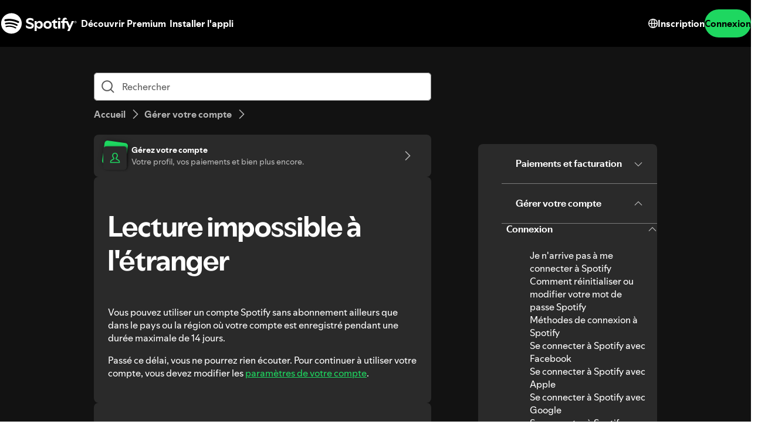

--- FILE ---
content_type: text/html; charset=utf-8
request_url: https://support.spotify.com/ch-fr/article/cant-play-abroad/
body_size: 90501
content:
<!DOCTYPE html><html lang="fr-FR" dir="ltr"><head><meta charSet="utf-8"/><meta name="viewport" content="width=device-width"/><title>Lecture impossible à l&#x27;étranger - Spotify</title><link rel="icon" href="//www.scdn.co/i/_global/favicon.png"/><link rel="canonical" href="https://support.spotify.com/ch-fr/article/cant-play-abroad/"/><link rel="alternate" hrefLang="en-al" href="https://support.spotify.com/al/article/cant-play-abroad/"/><link rel="alternate" hrefLang="ar-dz" href="https://support.spotify.com/dz-ar/article/cant-play-abroad/"/><link rel="alternate" hrefLang="fr-dz" href="https://support.spotify.com/dz-fr/article/cant-play-abroad/"/><link rel="alternate" hrefLang="es-ad" href="https://support.spotify.com/ad/article/cant-play-abroad/"/><link rel="alternate" hrefLang="en-ao" href="https://support.spotify.com/ao-en/article/cant-play-abroad/"/><link rel="alternate" hrefLang="pt-ao" href="https://support.spotify.com/ao-pt/article/cant-play-abroad/"/><link rel="alternate" hrefLang="en-ag" href="https://support.spotify.com/ag/article/cant-play-abroad/"/><link rel="alternate" hrefLang="es-ar" href="https://support.spotify.com/ar/article/cant-play-abroad/"/><link rel="alternate" hrefLang="en-am" href="https://support.spotify.com/am/article/cant-play-abroad/"/><link rel="alternate" hrefLang="en-au" href="https://support.spotify.com/au/article/cant-play-abroad/"/><link rel="alternate" hrefLang="de-at" href="https://support.spotify.com/at/article/cant-play-abroad/"/><link rel="alternate" hrefLang="en-az" href="https://support.spotify.com/az-en/article/cant-play-abroad/"/><link rel="alternate" hrefLang="ar-bh" href="https://support.spotify.com/bh-ar/article/cant-play-abroad/"/><link rel="alternate" hrefLang="en-bh" href="https://support.spotify.com/bh-en/article/cant-play-abroad/"/><link rel="alternate" hrefLang="en-bd" href="https://support.spotify.com/bd-en/article/cant-play-abroad/"/><link rel="alternate" hrefLang="en-bb" href="https://support.spotify.com/bb/article/cant-play-abroad/"/><link rel="alternate" hrefLang="en-by" href="https://support.spotify.com/by-en/article/cant-play-abroad/"/><link rel="alternate" hrefLang="ru-by" href="https://support.spotify.com/by-ru/article/cant-play-abroad/"/><link rel="alternate" hrefLang="fr-be" href="https://support.spotify.com/be-fr/article/cant-play-abroad/"/><link rel="alternate" hrefLang="nl-be" href="https://support.spotify.com/be-nl/article/cant-play-abroad/"/><link rel="alternate" hrefLang="en-bz" href="https://support.spotify.com/bz-en/article/cant-play-abroad/"/><link rel="alternate" hrefLang="es-bz" href="https://support.spotify.com/bz-es/article/cant-play-abroad/"/><link rel="alternate" hrefLang="en-bj" href="https://support.spotify.com/bj-en/article/cant-play-abroad/"/><link rel="alternate" hrefLang="fr-bj" href="https://support.spotify.com/bj-fr/article/cant-play-abroad/"/><link rel="alternate" hrefLang="en-bt" href="https://support.spotify.com/bt/article/cant-play-abroad/"/><link rel="alternate" hrefLang="es-bo" href="https://support.spotify.com/bo/article/cant-play-abroad/"/><link rel="alternate" hrefLang="en-ba" href="https://support.spotify.com/ba/article/cant-play-abroad/"/><link rel="alternate" hrefLang="en-bw" href="https://support.spotify.com/bw/article/cant-play-abroad/"/><link rel="alternate" hrefLang="en-br" href="https://support.spotify.com/br-en/article/cant-play-abroad/"/><link rel="alternate" hrefLang="pt-br" href="https://support.spotify.com/br-pt/article/cant-play-abroad/"/><link rel="alternate" hrefLang="en-bn" href="https://support.spotify.com/bn-ms/article/cant-play-abroad/"/><link rel="alternate" hrefLang="en-bg" href="https://support.spotify.com/bg-en/article/cant-play-abroad/"/><link rel="alternate" hrefLang="en-bf" href="https://support.spotify.com/bf-en/article/cant-play-abroad/"/><link rel="alternate" hrefLang="fr-bf" href="https://support.spotify.com/bf-fr/article/cant-play-abroad/"/><link rel="alternate" hrefLang="en-bi" href="https://support.spotify.com/bi-en/article/cant-play-abroad/"/><link rel="alternate" hrefLang="fr-bi" href="https://support.spotify.com/bi-fr/article/cant-play-abroad/"/><link rel="alternate" hrefLang="en-cv" href="https://support.spotify.com/cv-en/article/cant-play-abroad/"/><link rel="alternate" hrefLang="pt-cv" href="https://support.spotify.com/cv-pt/article/cant-play-abroad/"/><link rel="alternate" hrefLang="en-kh" href="https://support.spotify.com/kh/article/cant-play-abroad/"/><link rel="alternate" hrefLang="en-cm" href="https://support.spotify.com/cm-en/article/cant-play-abroad/"/><link rel="alternate" hrefLang="fr-cm" href="https://support.spotify.com/cm-fr/article/cant-play-abroad/"/><link rel="alternate" hrefLang="en-ca" href="https://support.spotify.com/ca-en/article/cant-play-abroad/"/><link rel="alternate" hrefLang="fr-ca" href="https://support.spotify.com/ca-fr/article/cant-play-abroad/"/><link rel="alternate" hrefLang="en-td" href="https://support.spotify.com/td-en/article/cant-play-abroad/"/><link rel="alternate" hrefLang="fr-td" href="https://support.spotify.com/td-fr/article/cant-play-abroad/"/><link rel="alternate" hrefLang="es-cl" href="https://support.spotify.com/cl/article/cant-play-abroad/"/><link rel="alternate" hrefLang="en-co" href="https://support.spotify.com/co-en/article/cant-play-abroad/"/><link rel="alternate" hrefLang="es-co" href="https://support.spotify.com/co-es/article/cant-play-abroad/"/><link rel="alternate" hrefLang="en-km" href="https://support.spotify.com/km-en/article/cant-play-abroad/"/><link rel="alternate" hrefLang="fr-km" href="https://support.spotify.com/km-fr/article/cant-play-abroad/"/><link rel="alternate" hrefLang="es-cr" href="https://support.spotify.com/cr/article/cant-play-abroad/"/><link rel="alternate" hrefLang="en-ci" href="https://support.spotify.com/ci-en/article/cant-play-abroad/"/><link rel="alternate" hrefLang="fr-ci" href="https://support.spotify.com/ci-fr/article/cant-play-abroad/"/><link rel="alternate" hrefLang="en-hr" href="https://support.spotify.com/hr-hr/article/cant-play-abroad/"/><link rel="alternate" hrefLang="en-cw" href="https://support.spotify.com/cw-en/article/cant-play-abroad/"/><link rel="alternate" hrefLang="nl-cw" href="https://support.spotify.com/cw-nl/article/cant-play-abroad/"/><link rel="alternate" hrefLang="en-cy" href="https://support.spotify.com/cy/article/cant-play-abroad/"/><link rel="alternate" hrefLang="en-cz" href="https://support.spotify.com/cz/article/cant-play-abroad/"/><link rel="alternate" hrefLang="fr-cd" href="https://support.spotify.com/cd-fr/article/cant-play-abroad/"/><link rel="alternate" hrefLang="en-cd" href="https://support.spotify.com/cd-sw/article/cant-play-abroad/"/><link rel="alternate" hrefLang="da-dk" href="https://support.spotify.com/dk-da/article/cant-play-abroad/"/><link rel="alternate" hrefLang="en-dk" href="https://support.spotify.com/dk-en/article/cant-play-abroad/"/><link rel="alternate" hrefLang="en-dj" href="https://support.spotify.com/dj-en/article/cant-play-abroad/"/><link rel="alternate" hrefLang="fr-dj" href="https://support.spotify.com/dj-fr/article/cant-play-abroad/"/><link rel="alternate" hrefLang="en-dm" href="https://support.spotify.com/dm/article/cant-play-abroad/"/><link rel="alternate" hrefLang="es-do" href="https://support.spotify.com/do/article/cant-play-abroad/"/><link rel="alternate" hrefLang="es-ec" href="https://support.spotify.com/ec/article/cant-play-abroad/"/><link rel="alternate" hrefLang="ar-eg" href="https://support.spotify.com/eg-ar/article/cant-play-abroad/"/><link rel="alternate" hrefLang="en-eg" href="https://support.spotify.com/eg-en/article/cant-play-abroad/"/><link rel="alternate" hrefLang="es-sv" href="https://support.spotify.com/sv/article/cant-play-abroad/"/><link rel="alternate" hrefLang="en-gq" href="https://support.spotify.com/gq-en/article/cant-play-abroad/"/><link rel="alternate" hrefLang="es-gq" href="https://support.spotify.com/gq-es/article/cant-play-abroad/"/><link rel="alternate" hrefLang="en-ee" href="https://support.spotify.com/ee-et/article/cant-play-abroad/"/><link rel="alternate" hrefLang="en-sz" href="https://support.spotify.com/sz/article/cant-play-abroad/"/><link rel="alternate" hrefLang="en-et" href="https://support.spotify.com/et-en/article/cant-play-abroad/"/><link rel="alternate" hrefLang="en-fj" href="https://support.spotify.com/fj/article/cant-play-abroad/"/><link rel="alternate" hrefLang="fi-fi" href="https://support.spotify.com/fi/article/cant-play-abroad/"/><link rel="alternate" hrefLang="fr-fr" href="https://support.spotify.com/fr/article/cant-play-abroad/"/><link rel="alternate" hrefLang="en-ga" href="https://support.spotify.com/ga-en/article/cant-play-abroad/"/><link rel="alternate" hrefLang="fr-ga" href="https://support.spotify.com/ga-fr/article/cant-play-abroad/"/><link rel="alternate" hrefLang="en-ge" href="https://support.spotify.com/ge/article/cant-play-abroad/"/><link rel="alternate" hrefLang="en-de" href="https://support.spotify.com/de-en/article/cant-play-abroad/"/><link rel="alternate" hrefLang="de-de" href="https://support.spotify.com/de/article/cant-play-abroad/"/><link rel="alternate" hrefLang="en-gh" href="https://support.spotify.com/gh/article/cant-play-abroad/"/><link rel="alternate" hrefLang="el-gr" href="https://support.spotify.com/gr/article/cant-play-abroad/"/><link rel="alternate" hrefLang="en-gd" href="https://support.spotify.com/gd/article/cant-play-abroad/"/><link rel="alternate" hrefLang="es-gt" href="https://support.spotify.com/gt/article/cant-play-abroad/"/><link rel="alternate" hrefLang="en-gn" href="https://support.spotify.com/gn-en/article/cant-play-abroad/"/><link rel="alternate" hrefLang="fr-gn" href="https://support.spotify.com/gn-fr/article/cant-play-abroad/"/><link rel="alternate" hrefLang="en-gw" href="https://support.spotify.com/gw-en/article/cant-play-abroad/"/><link rel="alternate" hrefLang="pt-gw" href="https://support.spotify.com/gw-pt/article/cant-play-abroad/"/><link rel="alternate" hrefLang="en-gy" href="https://support.spotify.com/gy/article/cant-play-abroad/"/><link rel="alternate" hrefLang="en-ht" href="https://support.spotify.com/ht-en/article/cant-play-abroad/"/><link rel="alternate" hrefLang="fr-ht" href="https://support.spotify.com/ht-fr/article/cant-play-abroad/"/><link rel="alternate" hrefLang="es-hn" href="https://support.spotify.com/hn/article/cant-play-abroad/"/><link rel="alternate" hrefLang="en-hk" href="https://support.spotify.com/hk-en/article/cant-play-abroad/"/><link rel="alternate" hrefLang="zh-hk" href="https://support.spotify.com/hk-zh/article/cant-play-abroad/"/><link rel="alternate" hrefLang="hu-hu" href="https://support.spotify.com/hu/article/cant-play-abroad/"/><link rel="alternate" hrefLang="en-is" href="https://support.spotify.com/is-is/article/cant-play-abroad/"/><link rel="alternate" hrefLang="en-in" href="https://support.spotify.com/in-en/article/cant-play-abroad/"/><link rel="alternate" hrefLang="hi-in" href="https://support.spotify.com/in-hi/article/cant-play-abroad/"/><link rel="alternate" hrefLang="en-id" href="https://support.spotify.com/id-en/article/cant-play-abroad/"/><link rel="alternate" hrefLang="id-id" href="https://support.spotify.com/id-id/article/cant-play-abroad/"/><link rel="alternate" hrefLang="ar-iq" href="https://support.spotify.com/iq-ar/article/cant-play-abroad/"/><link rel="alternate" hrefLang="en-iq" href="https://support.spotify.com/iq-en/article/cant-play-abroad/"/><link rel="alternate" hrefLang="en-ie" href="https://support.spotify.com/ie/article/cant-play-abroad/"/><link rel="alternate" hrefLang="en-il" href="https://support.spotify.com/il-en/article/cant-play-abroad/"/><link rel="alternate" hrefLang="he-il" href="https://support.spotify.com/il-he/article/cant-play-abroad/"/><link rel="alternate" hrefLang="it-it" href="https://support.spotify.com/it/article/cant-play-abroad/"/><link rel="alternate" hrefLang="en-jm" href="https://support.spotify.com/jm/article/cant-play-abroad/"/><link rel="alternate" hrefLang="ja-jp" href="https://support.spotify.com/jp/article/cant-play-abroad/"/><link rel="alternate" hrefLang="ar-jo" href="https://support.spotify.com/jo-ar/article/cant-play-abroad/"/><link rel="alternate" hrefLang="en-jo" href="https://support.spotify.com/jo-en/article/cant-play-abroad/"/><link rel="alternate" hrefLang="en-kz" href="https://support.spotify.com/kz-en/article/cant-play-abroad/"/><link rel="alternate" hrefLang="ru-kz" href="https://support.spotify.com/kz-ru/article/cant-play-abroad/"/><link rel="alternate" hrefLang="en-ke" href="https://support.spotify.com/ke-sw/article/cant-play-abroad/"/><link rel="alternate" hrefLang="en-ki" href="https://support.spotify.com/ki/article/cant-play-abroad/"/><link rel="alternate" hrefLang="en-xk" href="https://support.spotify.com/xk-sr/article/cant-play-abroad/"/><link rel="alternate" hrefLang="ar-kw" href="https://support.spotify.com/kw-ar/article/cant-play-abroad/"/><link rel="alternate" hrefLang="en-kw" href="https://support.spotify.com/kw-en/article/cant-play-abroad/"/><link rel="alternate" hrefLang="en-kg" href="https://support.spotify.com/kg-en/article/cant-play-abroad/"/><link rel="alternate" hrefLang="ru-kg" href="https://support.spotify.com/kg-ru/article/cant-play-abroad/"/><link rel="alternate" hrefLang="en-la" href="https://support.spotify.com/la/article/cant-play-abroad/"/><link rel="alternate" hrefLang="en-lv" href="https://support.spotify.com/lv-lv/article/cant-play-abroad/"/><link rel="alternate" hrefLang="ar-lb" href="https://support.spotify.com/lb-ar/article/cant-play-abroad/"/><link rel="alternate" hrefLang="en-lb" href="https://support.spotify.com/lb-en/article/cant-play-abroad/"/><link rel="alternate" hrefLang="en-ls" href="https://support.spotify.com/ls/article/cant-play-abroad/"/><link rel="alternate" hrefLang="en-lr" href="https://support.spotify.com/lr/article/cant-play-abroad/"/><link rel="alternate" hrefLang="ar-ly" href="https://support.spotify.com/ly-ar/article/cant-play-abroad/"/><link rel="alternate" hrefLang="en-ly" href="https://support.spotify.com/ly-en/article/cant-play-abroad/"/><link rel="alternate" hrefLang="de-li" href="https://support.spotify.com/li/article/cant-play-abroad/"/><link rel="alternate" hrefLang="en-lt" href="https://support.spotify.com/lt-lt/article/cant-play-abroad/"/><link rel="alternate" hrefLang="de-lu" href="https://support.spotify.com/lu-de/article/cant-play-abroad/"/><link rel="alternate" hrefLang="fr-lu" href="https://support.spotify.com/lu-fr/article/cant-play-abroad/"/><link rel="alternate" hrefLang="en-mo" href="https://support.spotify.com/mo-en/article/cant-play-abroad/"/><link rel="alternate" hrefLang="zh-mo" href="https://support.spotify.com/mo-zh/article/cant-play-abroad/"/><link rel="alternate" hrefLang="en-mg" href="https://support.spotify.com/mg-en/article/cant-play-abroad/"/><link rel="alternate" hrefLang="fr-mg" href="https://support.spotify.com/mg-fr/article/cant-play-abroad/"/><link rel="alternate" hrefLang="en-mw" href="https://support.spotify.com/mw/article/cant-play-abroad/"/><link rel="alternate" hrefLang="en-my" href="https://support.spotify.com/my-ms/article/cant-play-abroad/"/><link rel="alternate" hrefLang="ar-mv" href="https://support.spotify.com/mv-ar/article/cant-play-abroad/"/><link rel="alternate" hrefLang="en-mv" href="https://support.spotify.com/mv-en/article/cant-play-abroad/"/><link rel="alternate" hrefLang="en-ml" href="https://support.spotify.com/ml-en/article/cant-play-abroad/"/><link rel="alternate" hrefLang="fr-ml" href="https://support.spotify.com/ml-fr/article/cant-play-abroad/"/><link rel="alternate" hrefLang="en-mt" href="https://support.spotify.com/mt/article/cant-play-abroad/"/><link rel="alternate" hrefLang="en-mh" href="https://support.spotify.com/mh/article/cant-play-abroad/"/><link rel="alternate" hrefLang="ar-mr" href="https://support.spotify.com/mr-ar/article/cant-play-abroad/"/><link rel="alternate" hrefLang="en-mr" href="https://support.spotify.com/mr-en/article/cant-play-abroad/"/><link rel="alternate" hrefLang="en-mu" href="https://support.spotify.com/mu/article/cant-play-abroad/"/><link rel="alternate" hrefLang="en-mx" href="https://support.spotify.com/mx-en/article/cant-play-abroad/"/><link rel="alternate" hrefLang="es-mx" href="https://support.spotify.com/mx/article/cant-play-abroad/"/><link rel="alternate" hrefLang="en-fm" href="https://support.spotify.com/fm/article/cant-play-abroad/"/><link rel="alternate" hrefLang="en-md" href="https://support.spotify.com/md-en/article/cant-play-abroad/"/><link rel="alternate" hrefLang="ru-md" href="https://support.spotify.com/md-ru/article/cant-play-abroad/"/><link rel="alternate" hrefLang="fr-mc" href="https://support.spotify.com/mc/article/cant-play-abroad/"/><link rel="alternate" hrefLang="en-mn" href="https://support.spotify.com/mn/article/cant-play-abroad/"/><link rel="alternate" hrefLang="en-me" href="https://support.spotify.com/me-sr/article/cant-play-abroad/"/><link rel="alternate" hrefLang="ar-ma" href="https://support.spotify.com/ma-ar/article/cant-play-abroad/"/><link rel="alternate" hrefLang="fr-ma" href="https://support.spotify.com/ma-fr/article/cant-play-abroad/"/><link rel="alternate" hrefLang="en-mz" href="https://support.spotify.com/mz-en/article/cant-play-abroad/"/><link rel="alternate" hrefLang="pt-mz" href="https://support.spotify.com/mz-pt/article/cant-play-abroad/"/><link rel="alternate" hrefLang="en-na" href="https://support.spotify.com/na-en/article/cant-play-abroad/"/><link rel="alternate" hrefLang="en-nr" href="https://support.spotify.com/nr/article/cant-play-abroad/"/><link rel="alternate" hrefLang="en-np" href="https://support.spotify.com/np-ne/article/cant-play-abroad/"/><link rel="alternate" hrefLang="en-nl" href="https://support.spotify.com/nl-en/article/cant-play-abroad/"/><link rel="alternate" hrefLang="nl-nl" href="https://support.spotify.com/nl/article/cant-play-abroad/"/><link rel="alternate" hrefLang="en-nz" href="https://support.spotify.com/nz/article/cant-play-abroad/"/><link rel="alternate" hrefLang="es-ni" href="https://support.spotify.com/ni/article/cant-play-abroad/"/><link rel="alternate" hrefLang="en-ne" href="https://support.spotify.com/ne-en/article/cant-play-abroad/"/><link rel="alternate" hrefLang="fr-ne" href="https://support.spotify.com/ne-fr/article/cant-play-abroad/"/><link rel="alternate" hrefLang="en-ng" href="https://support.spotify.com/ng/article/cant-play-abroad/"/><link rel="alternate" hrefLang="en-mk" href="https://support.spotify.com/mk/article/cant-play-abroad/"/><link rel="alternate" hrefLang="en-no" href="https://support.spotify.com/no-en/article/cant-play-abroad/"/><link rel="alternate" hrefLang="nb-no" href="https://support.spotify.com/no-nb/article/cant-play-abroad/"/><link rel="alternate" hrefLang="ar-om" href="https://support.spotify.com/om-ar/article/cant-play-abroad/"/><link rel="alternate" hrefLang="en-om" href="https://support.spotify.com/om-en/article/cant-play-abroad/"/><link rel="alternate" hrefLang="en-pk" href="https://support.spotify.com/pk-ur/article/cant-play-abroad/"/><link rel="alternate" hrefLang="en-pw" href="https://support.spotify.com/pw/article/cant-play-abroad/"/><link rel="alternate" hrefLang="ar-ps" href="https://support.spotify.com/ps-ar/article/cant-play-abroad/"/><link rel="alternate" hrefLang="en-ps" href="https://support.spotify.com/ps-en/article/cant-play-abroad/"/><link rel="alternate" hrefLang="es-pa" href="https://support.spotify.com/pa/article/cant-play-abroad/"/><link rel="alternate" hrefLang="en-pg" href="https://support.spotify.com/pg/article/cant-play-abroad/"/><link rel="alternate" hrefLang="es-py" href="https://support.spotify.com/py/article/cant-play-abroad/"/><link rel="alternate" hrefLang="es-pe" href="https://support.spotify.com/pe/article/cant-play-abroad/"/><link rel="alternate" hrefLang="en-ph" href="https://support.spotify.com/ph-tl/article/cant-play-abroad/"/><link rel="alternate" hrefLang="pl-pl" href="https://support.spotify.com/pl/article/cant-play-abroad/"/><link rel="alternate" hrefLang="en-pt" href="https://support.spotify.com/pt-en/article/cant-play-abroad/"/><link rel="alternate" hrefLang="pt-pt" href="https://support.spotify.com/pt-pt/article/cant-play-abroad/"/><link rel="alternate" hrefLang="ar-qa" href="https://support.spotify.com/qa-ar/article/cant-play-abroad/"/><link rel="alternate" hrefLang="en-qa" href="https://support.spotify.com/qa-en/article/cant-play-abroad/"/><link rel="alternate" hrefLang="en-cg" href="https://support.spotify.com/cg-en/article/cant-play-abroad/"/><link rel="alternate" hrefLang="fr-cg" href="https://support.spotify.com/cg-fr/article/cant-play-abroad/"/><link rel="alternate" hrefLang="en-ro" href="https://support.spotify.com/ro-ro/article/cant-play-abroad/"/><link rel="alternate" hrefLang="en-rw" href="https://support.spotify.com/rw/article/cant-play-abroad/"/><link rel="alternate" hrefLang="en-ws" href="https://support.spotify.com/ws/article/cant-play-abroad/"/><link rel="alternate" hrefLang="en-sm" href="https://support.spotify.com/sm-en/article/cant-play-abroad/"/><link rel="alternate" hrefLang="it-sm" href="https://support.spotify.com/sm-it/article/cant-play-abroad/"/><link rel="alternate" hrefLang="en-st" href="https://support.spotify.com/st-en/article/cant-play-abroad/"/><link rel="alternate" hrefLang="pt-st" href="https://support.spotify.com/st-pt/article/cant-play-abroad/"/><link rel="alternate" hrefLang="ar-sa" href="https://support.spotify.com/sa-ar/article/cant-play-abroad/"/><link rel="alternate" hrefLang="en-sa" href="https://support.spotify.com/sa-en/article/cant-play-abroad/"/><link rel="alternate" hrefLang="en-sn" href="https://support.spotify.com/sn-en/article/cant-play-abroad/"/><link rel="alternate" hrefLang="fr-sn" href="https://support.spotify.com/sn-fr/article/cant-play-abroad/"/><link rel="alternate" hrefLang="en-rs" href="https://support.spotify.com/rs-sr/article/cant-play-abroad/"/><link rel="alternate" hrefLang="en-sc" href="https://support.spotify.com/sc-en/article/cant-play-abroad/"/><link rel="alternate" hrefLang="fr-sc" href="https://support.spotify.com/sc-fr/article/cant-play-abroad/"/><link rel="alternate" hrefLang="en-sl" href="https://support.spotify.com/sl/article/cant-play-abroad/"/><link rel="alternate" hrefLang="en-sg" href="https://support.spotify.com/sg-zh/article/cant-play-abroad/"/><link rel="alternate" hrefLang="en-sk" href="https://support.spotify.com/sk-sk/article/cant-play-abroad/"/><link rel="alternate" hrefLang="en-si" href="https://support.spotify.com/si-sl/article/cant-play-abroad/"/><link rel="alternate" hrefLang="en-sb" href="https://support.spotify.com/sb/article/cant-play-abroad/"/><link rel="alternate" hrefLang="en-za" href="https://support.spotify.com/za-zu/article/cant-play-abroad/"/><link rel="alternate" hrefLang="en-kr" href="https://support.spotify.com/kr-en/article/cant-play-abroad/"/><link rel="alternate" hrefLang="ko-kr" href="https://support.spotify.com/kr-ko/article/cant-play-abroad/"/><link rel="alternate" hrefLang="es-es" href="https://support.spotify.com/es/article/cant-play-abroad/"/><link rel="alternate" hrefLang="en-lk" href="https://support.spotify.com/lk-ta/article/cant-play-abroad/"/><link rel="alternate" hrefLang="en-kn" href="https://support.spotify.com/kn/article/cant-play-abroad/"/><link rel="alternate" hrefLang="en-lc" href="https://support.spotify.com/lc/article/cant-play-abroad/"/><link rel="alternate" hrefLang="en-vc" href="https://support.spotify.com/vc/article/cant-play-abroad/"/><link rel="alternate" hrefLang="en-sr" href="https://support.spotify.com/sr-en/article/cant-play-abroad/"/><link rel="alternate" hrefLang="nl-sr" href="https://support.spotify.com/sr-nl/article/cant-play-abroad/"/><link rel="alternate" hrefLang="sv-se" href="https://support.spotify.com/se/article/cant-play-abroad/"/><link rel="alternate" hrefLang="de-ch" href="https://support.spotify.com/ch-de/article/cant-play-abroad/"/><link rel="alternate" hrefLang="fr-ch" href="https://support.spotify.com/ch-fr/article/cant-play-abroad/"/><link rel="alternate" hrefLang="zh-tw" href="https://support.spotify.com/tw/article/cant-play-abroad/"/><link rel="alternate" hrefLang="en-tj" href="https://support.spotify.com/tj-en/article/cant-play-abroad/"/><link rel="alternate" hrefLang="ru-tj" href="https://support.spotify.com/tj-ru/article/cant-play-abroad/"/><link rel="alternate" hrefLang="en-tz" href="https://support.spotify.com/tz-sw/article/cant-play-abroad/"/><link rel="alternate" hrefLang="en-th" href="https://support.spotify.com/th-en/article/cant-play-abroad/"/><link rel="alternate" hrefLang="th-th" href="https://support.spotify.com/th-th/article/cant-play-abroad/"/><link rel="alternate" hrefLang="en-bs" href="https://support.spotify.com/bs/article/cant-play-abroad/"/><link rel="alternate" hrefLang="en-gm" href="https://support.spotify.com/gm/article/cant-play-abroad/"/><link rel="alternate" hrefLang="en-tl" href="https://support.spotify.com/tl-en/article/cant-play-abroad/"/><link rel="alternate" hrefLang="pt-tl" href="https://support.spotify.com/tl-pt/article/cant-play-abroad/"/><link rel="alternate" hrefLang="en-tg" href="https://support.spotify.com/tg-en/article/cant-play-abroad/"/><link rel="alternate" hrefLang="fr-tg" href="https://support.spotify.com/tg-fr/article/cant-play-abroad/"/><link rel="alternate" hrefLang="en-to" href="https://support.spotify.com/to/article/cant-play-abroad/"/><link rel="alternate" hrefLang="en-tt" href="https://support.spotify.com/tt/article/cant-play-abroad/"/><link rel="alternate" hrefLang="ar-tn" href="https://support.spotify.com/tn-ar/article/cant-play-abroad/"/><link rel="alternate" hrefLang="fr-tn" href="https://support.spotify.com/tn-fr/article/cant-play-abroad/"/><link rel="alternate" hrefLang="en-tr" href="https://support.spotify.com/tr-en/article/cant-play-abroad/"/><link rel="alternate" hrefLang="tr-tr" href="https://support.spotify.com/tr-tr/article/cant-play-abroad/"/><link rel="alternate" hrefLang="en-tv" href="https://support.spotify.com/tv/article/cant-play-abroad/"/><link rel="alternate" hrefLang="en-ug" href="https://support.spotify.com/ug-sw/article/cant-play-abroad/"/><link rel="alternate" hrefLang="en-ua" href="https://support.spotify.com/ua-en/article/cant-play-abroad/"/><link rel="alternate" hrefLang="uk-ua" href="https://support.spotify.com/ua-uk/article/cant-play-abroad/"/><link rel="alternate" hrefLang="ar-ae" href="https://support.spotify.com/ae-ar/article/cant-play-abroad/"/><link rel="alternate" hrefLang="en-ae" href="https://support.spotify.com/ae-en/article/cant-play-abroad/"/><link rel="alternate" hrefLang="en-gb" href="https://support.spotify.com/uk/article/cant-play-abroad/"/><link rel="alternate" hrefLang="es-us" href="https://support.spotify.com/us-es/article/cant-play-abroad/"/><link rel="alternate" hrefLang="en-us" href="https://support.spotify.com/us/article/cant-play-abroad/"/><link rel="alternate" hrefLang="es-uy" href="https://support.spotify.com/uy/article/cant-play-abroad/"/><link rel="alternate" hrefLang="en-uz" href="https://support.spotify.com/uz/article/cant-play-abroad/"/><link rel="alternate" hrefLang="en-vu" href="https://support.spotify.com/vu-en/article/cant-play-abroad/"/><link rel="alternate" hrefLang="fr-vu" href="https://support.spotify.com/vu-fr/article/cant-play-abroad/"/><link rel="alternate" hrefLang="en-ve" href="https://support.spotify.com/ve-en/article/cant-play-abroad/"/><link rel="alternate" hrefLang="es-ve" href="https://support.spotify.com/ve-es/article/cant-play-abroad/"/><link rel="alternate" hrefLang="en-vn" href="https://support.spotify.com/vn-en/article/cant-play-abroad/"/><link rel="alternate" hrefLang="vi-vn" href="https://support.spotify.com/vn-vi/article/cant-play-abroad/"/><link rel="alternate" hrefLang="en-zm" href="https://support.spotify.com/zm/article/cant-play-abroad/"/><link rel="alternate" hrefLang="en-zw" href="https://support.spotify.com/zw/article/cant-play-abroad/"/><meta property="og:title" content="Lecture impossible à l&#x27;étranger - Spotify"/><meta property="og:url" content="https://support.spotify.com/ch-fr/article/cant-play-abroad/"/><meta property="og:locale" content="fr_FR"/><meta property="og:site_name" content="Spotify"/><meta property="og:type" content="website"/><meta property="og:image" content="//www.scdn.co/i/_global/open-graph-default.png"/><meta name="twitter:title" content="Lecture impossible à l&#x27;étranger - Spotify"/><meta name="twitter:card" content="summary"/><meta name="twitter:site" content="@SpotifyCares"/><meta name="twitter:creator" content="@SpotifyCares"/><meta name="twitter:image" content="//www.scdn.co/i/_global/open-graph-default.png"/><meta name="twitter:url" content="https://support.spotify.com/ch-fr/article/cant-play-abroad/"/><link rel="apple-touch-icon-precomposed" sizes="144x144" href="//www.scdn.co/i/_global/touch-icon-144.png"/><link rel="apple-touch-icon-precomposed" sizes="114x114" href="//www.scdn.co/i/_global/touch-icon-114.png"/><link rel="apple-touch-icon-precomposed" sizes="72x72" href="//www.scdn.co/i/_global/touch-icon-72.png"/><link rel="apple-touch-icon-precomposed" href="//www.scdn.co/i/_global/touch-icon-57.png"/><meta name="next-head-count" content="22"/><meta name="color-scheme" content="dark"/><link rel="preload" href="https://support.scdn.co/web/_next/static/css/714c10ff17131d92.css" as="style"/><link rel="stylesheet" href="https://support.scdn.co/web/_next/static/css/714c10ff17131d92.css" data-n-g=""/><link rel="preload" href="https://support.scdn.co/web/_next/static/css/9933c91b5dfa7a7c.css" as="style"/><link rel="stylesheet" href="https://support.scdn.co/web/_next/static/css/9933c91b5dfa7a7c.css" data-n-p=""/><noscript data-n-css=""></noscript><script defer="" nomodule="" src="https://support.scdn.co/web/_next/static/chunks/polyfills-42372ed130431b0a.js"></script><script src="https://support.scdn.co/web/_next/static/chunks/webpack-45e20a5c9dc21fd7.js" defer=""></script><script src="https://support.scdn.co/web/_next/static/chunks/framework-6bc5d19ed30a6696.js" defer=""></script><script src="https://support.scdn.co/web/_next/static/chunks/main-87a171c5377adf33.js" defer=""></script><script src="https://support.scdn.co/web/_next/static/chunks/pages/_app-96be0ea6a204aed1.js" defer=""></script><script src="https://support.scdn.co/web/_next/static/chunks/279-f670698784acd795.js" defer=""></script><script src="https://support.scdn.co/web/_next/static/chunks/7519-22d21eceef74bcd2.js" defer=""></script><script src="https://support.scdn.co/web/_next/static/chunks/2446-3bd56a1f5bf08c0c.js" defer=""></script><script src="https://support.scdn.co/web/_next/static/chunks/9796-fed0008f092fba1e.js" defer=""></script><script src="https://support.scdn.co/web/_next/static/chunks/6627-dcea0f8b06d5ce92.js" defer=""></script><script src="https://support.scdn.co/web/_next/static/chunks/8590-f6a18d8de097cad6.js" defer=""></script><script src="https://support.scdn.co/web/_next/static/chunks/1330-b06f701f0b6b537d.js" defer=""></script><script src="https://support.scdn.co/web/_next/static/chunks/550-614256213126e549.js" defer=""></script><script src="https://support.scdn.co/web/_next/static/chunks/8821-443acf0146afd7bd.js" defer=""></script><script src="https://support.scdn.co/web/_next/static/chunks/pages/%5Bmarket%5D/%5Bvertical%5D/article/%5Barticleslug%5D-1ad9371dd9d9ff56.js" defer=""></script><script src="https://support.scdn.co/web/_next/static/QCxbYIkngPJMdWJqLyevK/_buildManifest.js" defer=""></script><script src="https://support.scdn.co/web/_next/static/QCxbYIkngPJMdWJqLyevK/_ssgManifest.js" defer=""></script><style data-styled="" data-styled-version="6.1.19">.flmuAX{box-sizing:border-box;-webkit-tap-highlight-color:transparent;padding-inline:0;margin-block:0;overflow-wrap:break-word;list-style-type:none;}/*!sc*/
data-styled.g2[id="TypeList__TypeListElement-sc-1jhixr6-0"]{content:"flmuAX,"}/*!sc*/
.bScwmC{color:var(--text-base, #000000);background-color:var(--background-base, #ffffff);padding-block-end:var(--encore-spacing-base, 16px);}/*!sc*/
data-styled.g3[id="Panel__AccordionPanel-sc-jkxemo-0"]{content:"bScwmC,"}/*!sc*/
.fZNuSM{box-sizing:border-box;-webkit-tap-highlight-color:transparent;padding-block:var(--encore-spacing-tighter-2, 8px) var(--encore-spacing-looser-3, 48px);padding-inline:var(--encore-spacing-looser-2, 32px);color:var(--text-base, #000000);overflow-wrap:break-word;}/*!sc*/
data-styled.g4[id="Content-sc-uu9ltg-0"]{content:"fZNuSM,"}/*!sc*/
.haLNob{box-sizing:border-box;-webkit-tap-highlight-color:transparent;list-style-type:none;border-block-start:1px solid var(--decorative-subdued, #dedede);border-inline-end:1px solid var(--decorative-subdued, #dedede);border-inline-start:1px solid var(--decorative-subdued, #dedede);}/*!sc*/
.haLNob:last-child{border-block-end:1px solid var(--decorative-subdued, #dedede);}/*!sc*/
data-styled.g5[id="Item-sc-jzntl3-0"]{content:"haLNob,"}/*!sc*/
.cesNwf{margin:0;}/*!sc*/
data-styled.g6[id="HeadingElement__StyledHeadingTag-sc-1fqxeih-0"]{content:"cesNwf,"}/*!sc*/
.lfjuPl{fill:currentcolor;width:var(--encore-graphic-size-decorative-smaller, 16px);height:var(--encore-graphic-size-decorative-smaller, 16px);}/*!sc*/
.lfjuPl *{vector-effect:non-scaling-stroke;}/*!sc*/
.cOvkgN{fill:currentcolor;width:var(--encore-graphic-size-decorative-base, 24px);height:var(--encore-graphic-size-decorative-base, 24px);}/*!sc*/
.cOvkgN *{vector-effect:non-scaling-stroke;}/*!sc*/
.bXGRpR{fill:currentcolor;width:var(--encore-graphic-size-decorative-smaller, 16px);height:var(--encore-graphic-size-decorative-smaller, 16px);}/*!sc*/
.bXGRpR *{vector-effect:non-scaling-stroke;}/*!sc*/
[dir='rtl'] .bXGRpR.bXGRpR{transform:scaleX(-1);}/*!sc*/
.gZmLLq{fill:var(--text-bright-accent, #107434);width:var(--encore-graphic-size-decorative-base, 24px);height:var(--encore-graphic-size-decorative-base, 24px);}/*!sc*/
.gZmLLq *{vector-effect:non-scaling-stroke;}/*!sc*/
.hJQTwF{fill:var(--text-subdued, #656565);width:var(--encore-graphic-size-decorative-base, 24px);height:var(--encore-graphic-size-decorative-base, 24px);}/*!sc*/
.hJQTwF *{vector-effect:non-scaling-stroke;}/*!sc*/
data-styled.g7[id="Svg-sc-ytk21e-0"]{content:"lfjuPl,cOvkgN,bXGRpR,gZmLLq,hJQTwF,"}/*!sc*/
.enVhKf{transition:transform 150ms;color:var(--text-subdued, #656565);flex-shrink:0;}/*!sc*/
@media (min-width:768px){.enVhKf{block-size:32px;inline-size:32px;}}/*!sc*/
.igGzpZ{transition:transform 150ms;color:var(--text-subdued, #656565);flex-shrink:0;transform:rotate(180deg);}/*!sc*/
@media (min-width:768px){.igGzpZ{block-size:32px;inline-size:32px;}}/*!sc*/
data-styled.g8[id="Icon__AccordionIcon-sc-j3ofo4-0"]{content:"enVhKf,igGzpZ,"}/*!sc*/
.fEFNjD{box-sizing:border-box;-webkit-tap-highlight-color:transparent;display:flex;align-items:center;justify-content:space-between;margin:0;background-color:transparent;border:none;width:100%;text-align:left;padding:var(--encore-spacing-looser-2, 32px);cursor:pointer;color:var(--text-base, #000000);outline:none;}/*!sc*/
.fEFNjD:focus{border:3px solid var(--essential-base, #000000);padding:calc(32px - 3px);}/*!sc*/
data-styled.g9[id="TitleButton-sc-g0cg38-0"]{content:"fEFNjD,"}/*!sc*/
.bieqOZ{min-inline-size:0;overflow-wrap:break-word;margin-inline-end:var(--encore-spacing-base, 16px);}/*!sc*/
data-styled.g10[id="TitleText-sc-1t77w68-0"]{content:"bieqOZ,"}/*!sc*/
.JypwR{display:list-item;list-style-type:none;}/*!sc*/
data-styled.g24[id="TypeListItem__TypeListItemElement-sc-q1l2mf-0"]{content:"JypwR,"}/*!sc*/
.hhREvH{box-sizing:border-box;-webkit-tap-highlight-color:transparent;color:inherit;align-items:center;text-decoration:none;}/*!sc*/
.hhREvH[href],.hhREvH:hover:not([disabled]){text-decoration:underline;}/*!sc*/
.hhREvH[href]:hover{text-decoration:underline;color:var(--text-bright-accent, #107434);}/*!sc*/
.hhREvH[href]:focus{outline:none;box-shadow:0 3px 0 0;transition:box-shadow 200ms ease-in;}/*!sc*/
.hhREvH[href]:focus.hhREvH[href]:focus{text-decoration:none;}/*!sc*/
.hhREvH[href]:active{color:var(--text-bright-accent, #107434);}/*!sc*/
.hhREvH[disabled],.hhREvH[href][disabled],.hhREvH[aria-disabled='true']{color:var(--text-subdued, #656565);opacity:0.3;cursor:not-allowed;}/*!sc*/
.eiyLDG{box-sizing:border-box;-webkit-tap-highlight-color:transparent;color:inherit;align-items:center;text-decoration:none;color:var(--text-subdued, #656565);display:inline-flex;}/*!sc*/
.eiyLDG[href],.eiyLDG:hover:not([disabled]){text-decoration:underline;}/*!sc*/
.eiyLDG[href]:hover{text-decoration:underline;color:var(--text-bright-accent, #107434);}/*!sc*/
.eiyLDG[href]:focus{outline:none;box-shadow:0 3px 0 0;transition:box-shadow 200ms ease-in;}/*!sc*/
.eiyLDG[href]:focus.eiyLDG[href]:focus{text-decoration:none;}/*!sc*/
.eiyLDG[href]:active{color:var(--text-bright-accent, #107434);}/*!sc*/
.eiyLDG[disabled],.eiyLDG[href][disabled],.eiyLDG[aria-disabled='true']{color:var(--text-subdued, #656565);opacity:0.3;cursor:not-allowed;}/*!sc*/
.eiyLDG,.eiyLDG[href]{text-decoration:none;}/*!sc*/
.eiyLDG[href]:focus{text-decoration:none;color:var(--text-base, #000000);}/*!sc*/
.eiyLDG[href]:active{text-decoration:underline;color:var(--text-base, #000000);}/*!sc*/
.eiyLDG[href]:hover,.eiyLDG[href]:hover:focus{text-decoration:underline;color:var(--text-subdued, #656565);}/*!sc*/
.eiyLDG[disabled],.eiyLDG[href][disabled],.eiyLDG[aria-disabled='true']{text-decoration:none;}/*!sc*/
.bCKDMh{box-sizing:border-box;-webkit-tap-highlight-color:transparent;color:var(--text-bright-accent, #107434);align-items:center;text-decoration:none;}/*!sc*/
.bCKDMh[href],.bCKDMh:hover:not([disabled]){text-decoration:underline;}/*!sc*/
.bCKDMh[href]:hover{text-decoration:underline;color:var(--text-bright-accent, #107434);}/*!sc*/
.bCKDMh[href]:focus{outline:none;box-shadow:0 3px 0 0;transition:box-shadow 200ms ease-in;}/*!sc*/
.bCKDMh[href]:focus.bCKDMh[href]:focus{text-decoration:none;}/*!sc*/
.bCKDMh[href]:active{color:var(--text-bright-accent, #107434);}/*!sc*/
.bCKDMh[disabled],.bCKDMh[href][disabled],.bCKDMh[aria-disabled='true']{color:var(--text-subdued, #656565);opacity:0.3;cursor:not-allowed;}/*!sc*/
data-styled.g27[id="Link-sc-k8gsk-0"]{content:"hhREvH,eiyLDG,bCKDMh,"}/*!sc*/
.jeQLiy{box-sizing:border-box;-webkit-tap-highlight-color:transparent;background-color:transparent;border:0;border-radius:var(--encore-button-corner-radius, 9999px);cursor:pointer;display:inline-block;position:relative;text-align:center;text-decoration:none;text-transform:none;touch-action:manipulation;transition-duration:33ms;transition-property:background-color,border-color,color,box-shadow,filter,transform;user-select:none;vertical-align:middle;transform:translate3d(0,0,0);color:var(--text-subdued, #656565);min-inline-size:0;min-block-size:var(--encore-control-size-base, 48px);padding-block:var(--encore-spacing-tighter-2, 8px);padding-inline:var(--encore-spacing-looser-2, 32px);display:inline-flex;align-items:center;justify-content:center;position:relative;}/*!sc*/
.jeQLiy:focus{outline:none;}/*!sc*/
@supports (overflow-wrap:anywhere){.jeQLiy{overflow-wrap:anywhere;}}/*!sc*/
@supports not (overflow-wrap:anywhere){.jeQLiy{word-break:break-word;}}/*!sc*/
.jeQLiy:hover{transform:scale(1.04);color:var(--text-base, #000000);}/*!sc*/
.jeQLiy:active{opacity:0.7;outline:none;transform:scale(1);color:var(--text-subdued, #656565);}/*!sc*/
.jeQLiy:focus{outline:none;}/*!sc*/
.jeQLiy::after{content:'';display:block;position:absolute;pointer-events:none;transition:border-color 200ms ease-in;box-sizing:border-box;bottom:5px;border-bottom:3px solid transparent;width:100%;}/*!sc*/
.jeQLiy:focus::after{border-color:inherit;}/*!sc*/
.jeQLiy::after{inline-size:calc(100% - (var(--encore-spacing-looser-2, 32px) * 2));}/*!sc*/
.jeQLiy[disabled],.jeQLiy[aria-disabled='true'],fieldset[disabled] .jeQLiy{cursor:not-allowed;opacity:0.3;transform:scale(1);color:var(--text-subdued, #656565);}/*!sc*/
.jeQLiy[disabled]::before,.jeQLiy[aria-disabled='true']::before,fieldset[disabled] .jeQLiy::before{background-color:transparent;}/*!sc*/
.jeQLiy[disabled]::after,.jeQLiy[aria-disabled='true']::after,fieldset[disabled] .jeQLiy::after{border-color:transparent;}/*!sc*/
.cKAKrK{box-sizing:border-box;-webkit-tap-highlight-color:transparent;background-color:transparent;border:0;border-radius:var(--encore-button-corner-radius, 9999px);cursor:pointer;display:inline-block;position:relative;text-align:center;text-decoration:none;text-transform:none;touch-action:manipulation;transition-duration:33ms;transition-property:background-color,border-color,color,box-shadow,filter,transform;user-select:none;vertical-align:middle;transform:translate3d(0,0,0);color:var(--text-subdued, #656565);min-inline-size:0;min-block-size:var(--encore-control-size-smaller, 32px);padding-block:var(--encore-spacing-tighter-2, 8px);padding-inline:var(--encore-spacing-tighter-2, 8px);display:inline-flex;align-items:center;justify-content:center;position:relative;}/*!sc*/
.cKAKrK:focus{outline:none;}/*!sc*/
@supports (overflow-wrap:anywhere){.cKAKrK{overflow-wrap:anywhere;}}/*!sc*/
@supports not (overflow-wrap:anywhere){.cKAKrK{word-break:break-word;}}/*!sc*/
.cKAKrK:hover{transform:scale(1.04);color:var(--text-base, #000000);}/*!sc*/
.cKAKrK:active{opacity:0.7;outline:none;transform:scale(1);color:var(--text-subdued, #656565);}/*!sc*/
.cKAKrK:focus{outline:none;}/*!sc*/
.cKAKrK::after{content:'';display:block;position:absolute;pointer-events:none;transition:border-color 200ms ease-in;box-sizing:border-box;bottom:1px;border-bottom:3px solid transparent;width:100%;}/*!sc*/
.cKAKrK:focus::after{border-color:inherit;}/*!sc*/
.cKAKrK::after{inline-size:16px;}/*!sc*/
.cKAKrK[disabled],.cKAKrK[aria-disabled='true'],fieldset[disabled] .cKAKrK{cursor:not-allowed;opacity:0.3;transform:scale(1);color:var(--text-subdued, #656565);}/*!sc*/
.cKAKrK[disabled]::before,.cKAKrK[aria-disabled='true']::before,fieldset[disabled] .cKAKrK::before{background-color:transparent;}/*!sc*/
.cKAKrK[disabled]::after,.cKAKrK[aria-disabled='true']::after,fieldset[disabled] .cKAKrK::after{border-color:transparent;}/*!sc*/
.jxzaED{box-sizing:border-box;-webkit-tap-highlight-color:transparent;background-color:transparent;border:0;border-radius:var(--encore-button-corner-radius, 9999px);cursor:pointer;display:inline-block;position:relative;text-align:center;text-decoration:none;text-transform:none;touch-action:manipulation;transition-duration:33ms;transition-property:background-color,border-color,color,box-shadow,filter,transform;user-select:none;vertical-align:middle;transform:translate3d(0,0,0);color:var(--text-subdued, #656565);min-inline-size:0;min-block-size:var(--encore-control-size-smaller, 32px);padding-block:var(--encore-spacing-tighter-4, 4px);padding-inline:var(--encore-spacing-tighter, 12px) var(--encore-spacing-base, 16px);display:inline-flex;align-items:center;justify-content:center;position:relative;}/*!sc*/
.jxzaED:focus{outline:none;}/*!sc*/
@supports (overflow-wrap:anywhere){.jxzaED{overflow-wrap:anywhere;}}/*!sc*/
@supports not (overflow-wrap:anywhere){.jxzaED{word-break:break-word;}}/*!sc*/
.jxzaED:hover{transform:scale(1.04);color:var(--text-base, #000000);}/*!sc*/
.jxzaED:active{opacity:0.7;outline:none;transform:scale(1);color:var(--text-subdued, #656565);}/*!sc*/
.jxzaED:focus{outline:none;}/*!sc*/
.jxzaED::after{content:'';display:block;position:absolute;pointer-events:none;transition:border-color 200ms ease-in;box-sizing:border-box;bottom:1px;border-bottom:3px solid transparent;width:100%;}/*!sc*/
.jxzaED:focus::after{border-color:inherit;}/*!sc*/
.jxzaED::after{inline-size:calc(100% - (var(--encore-spacing-tighter, 12px) * 2));}/*!sc*/
.jxzaED[disabled],.jxzaED[aria-disabled='true'],fieldset[disabled] .jxzaED{cursor:not-allowed;opacity:0.3;transform:scale(1);color:var(--text-subdued, #656565);}/*!sc*/
.jxzaED[disabled]::before,.jxzaED[aria-disabled='true']::before,fieldset[disabled] .jxzaED::before{background-color:transparent;}/*!sc*/
.jxzaED[disabled]::after,.jxzaED[aria-disabled='true']::after,fieldset[disabled] .jxzaED::after{border-color:transparent;}/*!sc*/
.cyJjLP{box-sizing:border-box;-webkit-tap-highlight-color:transparent;background-color:transparent;border:0;border-radius:var(--encore-button-corner-radius, 9999px);cursor:pointer;display:inline-block;position:relative;text-align:center;text-decoration:none;text-transform:none;touch-action:manipulation;transition-duration:33ms;transition-property:background-color,border-color,color,box-shadow,filter,transform;user-select:none;vertical-align:middle;transform:translate3d(0,0,0);color:var(--text-subdued, #656565);min-inline-size:0;padding:0;display:inline-flex;align-items:center;justify-content:center;position:relative;}/*!sc*/
.cyJjLP:focus{outline:none;}/*!sc*/
@supports (overflow-wrap:anywhere){.cyJjLP{overflow-wrap:anywhere;}}/*!sc*/
@supports not (overflow-wrap:anywhere){.cyJjLP{word-break:break-word;}}/*!sc*/
.cyJjLP:hover{transform:scale(1.04);color:var(--text-base, #000000);}/*!sc*/
.cyJjLP:active{opacity:0.7;outline:none;transform:scale(1);color:var(--text-subdued, #656565);}/*!sc*/
.cyJjLP:focus{outline:none;}/*!sc*/
.cyJjLP::after{content:'';display:block;position:absolute;pointer-events:none;transition:border-color 200ms ease-in;box-sizing:border-box;bottom:-3px;border-bottom:3px solid transparent;width:100%;}/*!sc*/
.cyJjLP:focus::after{border-color:inherit;}/*!sc*/
.cyJjLP::after{inline-size:100%;}/*!sc*/
.cyJjLP[disabled],.cyJjLP[aria-disabled='true'],fieldset[disabled] .cyJjLP{cursor:not-allowed;opacity:0.3;transform:scale(1);color:var(--text-subdued, #656565);}/*!sc*/
.cyJjLP[disabled]::before,.cyJjLP[aria-disabled='true']::before,fieldset[disabled] .cyJjLP::before{background-color:transparent;}/*!sc*/
.cyJjLP[disabled]::after,.cyJjLP[aria-disabled='true']::after,fieldset[disabled] .cyJjLP::after{border-color:transparent;}/*!sc*/
data-styled.g30[id="Button-sc-1dqy6lx-0"]{content:"jeQLiy,cKAKrK,jxzaED,cyJjLP,"}/*!sc*/
.dEYbuR{display:flex;}/*!sc*/
.bcPWvR{display:flex;margin-inline-end:5px;}/*!sc*/
data-styled.g31[id="IconWrapper__Wrapper-sc-16usrgb-0"]{content:"dEYbuR,bcPWvR,"}/*!sc*/
.eBOoYj{border-color:transparent;display:block;position:absolute;pointer-events:none;transition:border-color 200ms ease-in;box-sizing:border-box;inline-size:calc(100% + 12px);block-size:calc(100% + 12px);inset-block-start:-6px;inset-inline-start:-6px;background:transparent;border-radius:var(--encore-button-corner-radius, 9999px);border:3px solid transparent;}/*!sc*/
data-styled.g38[id="ButtonFocus-sc-2hq6ey-0"]{content:"eBOoYj,"}/*!sc*/
.cdbBGP{box-sizing:border-box;-webkit-tap-highlight-color:transparent;position:relative;background-color:var(--background-base,#1ed760);color:var(--text-base,#000000);display:flex;border-radius:var(--encore-button-corner-radius, 9999px);font-size:inherit;min-block-size:var(--encore-control-size-base, 48px);align-items:center;justify-content:center;padding-block:var(--encore-spacing-tighter-2, 8px);padding-inline:var(--encore-spacing-looser-2, 32px);transition-property:background-color,transform;transition-duration:33ms;}/*!sc*/
@supports (overflow-wrap:anywhere){.cdbBGP{overflow-wrap:anywhere;}}/*!sc*/
@supports not (overflow-wrap:anywhere){.cdbBGP{word-break:break-word;}}/*!sc*/
data-styled.g39[id="ButtonInner-sc-14ud5tc-0"]{content:"cdbBGP,"}/*!sc*/
.fvRrRJ{box-sizing:border-box;-webkit-tap-highlight-color:transparent;background-color:transparent;border:0;border-radius:var(--encore-button-corner-radius, 9999px);cursor:pointer;display:inline-block;position:relative;text-align:center;text-decoration:none;text-transform:none;touch-action:manipulation;transition-duration:33ms;transition-property:background-color,border-color,color,box-shadow,filter,transform;user-select:none;vertical-align:middle;transform:translate3d(0,0,0);padding:0;min-inline-size:0;align-self:center;}/*!sc*/
.fvRrRJ:focus{outline:none;}/*!sc*/
.fvRrRJ:hover .ButtonInner-sc-14ud5tc-0,.fvRrRJ:hover .ButtonFocus-sc-2hq6ey-0{transform:scale(1.04);}/*!sc*/
.fvRrRJ:hover .ButtonInner-sc-14ud5tc-0{background-color:var(--background-highlight,#3be477);}/*!sc*/
.fvRrRJ:active .ButtonInner-sc-14ud5tc-0{background-color:var(--background-press,#1abc54);box-shadow:none;transform:scale(1);}/*!sc*/
.fvRrRJ:active .ButtonFocus-sc-2hq6ey-0{transform:scale(1);}/*!sc*/
.fvRrRJ:focus .ButtonFocus-sc-2hq6ey-0{border-color:var(--parents-essential-base, var(--essential-base, #000000));}/*!sc*/
.fvRrRJ[disabled] .ButtonInner-sc-14ud5tc-0,.fvRrRJ[aria-disabled='true'] .ButtonInner-sc-14ud5tc-0,fieldset[disabled] .fvRrRJ .ButtonInner-sc-14ud5tc-0{cursor:not-allowed;opacity:0.3;transform:scale(1);background-color:var(--background-base,#1ed760);color:var(--text-base,#000000);}/*!sc*/
.fvRrRJ[disabled] .ButtonFocus-sc-2hq6ey-0,.fvRrRJ[aria-disabled='true'] .ButtonFocus-sc-2hq6ey-0,fieldset[disabled] .fvRrRJ .ButtonFocus-sc-2hq6ey-0{border-color:transparent;}/*!sc*/
data-styled.g40[id="Button-sc-qlcn5g-0"]{content:"fvRrRJ,"}/*!sc*/
.jQFVXU{box-sizing:border-box;-webkit-tap-highlight-color:transparent;background-color:transparent;border:0;border-radius:var(--encore-button-corner-radius, 9999px);cursor:pointer;display:inline-block;position:relative;text-align:center;text-decoration:none;text-transform:none;touch-action:manipulation;transition-duration:33ms;transition-property:background-color,border-color,color,box-shadow,filter,transform;user-select:none;vertical-align:middle;transform:translate3d(0,0,0);padding-block:calc(var(--encore-spacing-tighter-4, 4px) - 1px);padding-inline:calc(var(--encore-spacing-base, 16px) - 1px);position:relative;border:1px solid var(--essential-subdued, #818181);color:var(--text-base, #000000);min-inline-size:0;min-block-size:var(--encore-control-size-smaller, 32px);display:inline-flex;align-items:center;justify-content:center;inline-size:100%;}/*!sc*/
.jQFVXU:focus{outline:none;}/*!sc*/
.jQFVXU:focus{outline:none;}/*!sc*/
.jQFVXU::after{display:block;position:absolute;pointer-events:none;transition:border-color 200ms ease-in;box-sizing:border-box;inline-size:calc(100% + calc(12px + (2 * var(--encore-border-width-hairline, 1px))));block-size:calc(100% + calc(12px + (2 * var(--encore-border-width-hairline, 1px))));inset-block-start:calc(-6px - var(--encore-border-width-hairline, 1px));inset-inline-start:calc(-6px - var(--encore-border-width-hairline, 1px));background:transparent;border-radius:var(--encore-button-corner-radius, 9999px);border:3px solid transparent;content:'';}/*!sc*/
.jQFVXU:focus::after{border-color:var(--parents-essential-base, var(--essential-base, #000000));}/*!sc*/
@supports (overflow-wrap:anywhere){.jQFVXU{overflow-wrap:anywhere;}}/*!sc*/
@supports not (overflow-wrap:anywhere){.jQFVXU{word-break:break-word;}}/*!sc*/
.jQFVXU:hover{border:1px solid var(--essential-base, #000000);}/*!sc*/
.jQFVXU:active{opacity:0.7;outline:none;transform:scale(1);border:1px solid var(--essential-subdued, #818181);}/*!sc*/
.jQFVXU[disabled],.jQFVXU[aria-disabled='true'],fieldset[disabled] .jQFVXU{cursor:not-allowed;opacity:0.3;transform:scale(1);border-color:var(--essential-subdued, #818181);}/*!sc*/
.jQFVXU[disabled]::after,.jQFVXU[aria-disabled='true']::after,fieldset[disabled] .jQFVXU::after{border-color:transparent;}/*!sc*/
.buiYbJ{box-sizing:border-box;-webkit-tap-highlight-color:transparent;background-color:transparent;border:0;border-radius:var(--encore-button-corner-radius, 9999px);cursor:pointer;display:inline-block;position:relative;text-align:center;text-decoration:none;text-transform:none;touch-action:manipulation;transition-duration:33ms;transition-property:background-color,border-color,color,box-shadow,filter,transform;user-select:none;vertical-align:middle;transform:translate3d(0,0,0);inline-size:var(--encore-control-size-base, 48px);block-size:var(--encore-control-size-base, 48px);position:relative;border:1px solid var(--essential-subdued, #818181);color:var(--text-base, #000000);min-inline-size:0;min-block-size:var(--encore-control-size-base, 48px);display:inline-flex;align-items:center;justify-content:center;}/*!sc*/
.buiYbJ:focus{outline:none;}/*!sc*/
.buiYbJ:focus{outline:none;}/*!sc*/
.buiYbJ::after{display:block;position:absolute;pointer-events:none;transition:border-color 200ms ease-in;box-sizing:border-box;inline-size:calc(100% + calc(12px + (2 * var(--encore-border-width-hairline, 1px))));block-size:calc(100% + calc(12px + (2 * var(--encore-border-width-hairline, 1px))));inset-block-start:calc(-6px - var(--encore-border-width-hairline, 1px));inset-inline-start:calc(-6px - var(--encore-border-width-hairline, 1px));background:transparent;border-radius:var(--encore-button-corner-radius, 9999px);border:3px solid transparent;content:'';}/*!sc*/
.buiYbJ:focus::after{border-color:var(--parents-essential-base, var(--essential-base, #000000));}/*!sc*/
@supports (overflow-wrap:anywhere){.buiYbJ{overflow-wrap:anywhere;}}/*!sc*/
@supports not (overflow-wrap:anywhere){.buiYbJ{word-break:break-word;}}/*!sc*/
.buiYbJ:hover{transform:scale(1.04);border:1px solid var(--essential-base, #000000);}/*!sc*/
.buiYbJ:active{opacity:0.7;outline:none;transform:scale(1);border:1px solid var(--essential-subdued, #818181);}/*!sc*/
.buiYbJ[disabled],.buiYbJ[aria-disabled='true'],fieldset[disabled] .buiYbJ{cursor:not-allowed;opacity:0.3;transform:scale(1);border-color:var(--essential-subdued, #818181);}/*!sc*/
.buiYbJ[disabled]::after,.buiYbJ[aria-disabled='true']::after,fieldset[disabled] .buiYbJ::after{border-color:transparent;}/*!sc*/
data-styled.g42[id="Button-sc-y0gtbx-0"]{content:"jQFVXU,buiYbJ,"}/*!sc*/
.eOVZUL{display:flex;position:absolute;inset-block-start:calc((var(--encore-control-size-base, 48px) - var(--encore-graphic-size-decorative-base, 24px)) / 2) - 1;inset-inline-start:calc((var(--encore-control-size-base, 48px) - var(--encore-graphic-size-decorative-base, 24px)) / 2) - 1;}/*!sc*/
data-styled.g43[id="IconWrapper__Wrapper-sc-ihacte-0"]{content:"eOVZUL,"}/*!sc*/
.fqJlpb{inline-size:var(--encore-graphic-size-decorative-larger-2);block-size:var(--encore-graphic-size-decorative-larger-2);border-radius:5px;display:flex;align-items:center;justify-content:center;background-color:var(--background-tinted-base);color:var(--text-subdued);}/*!sc*/
.fqJlpb svg{width:50%;height:auto;max-inline-size:var(--encore-graphic-size-decorative-larger-4);max-block-size:var(--encore-graphic-size-decorative-larger-4);min-inline-size:var(--encore-graphic-size-decorative-smaller-2);min-block-size:var(--encore-graphic-size-decorative-smaller-2);}/*!sc*/
data-styled.g50[id="Image__Placeholder-sc-1u215sg-4"]{content:"fqJlpb,"}/*!sc*/
.irISnc{border:0;clip:rect(0,0,0,0);height:1px;margin:-1px;overflow:hidden;padding:0;position:absolute;width:1px;}/*!sc*/
data-styled.g66[id="VisuallyHidden__VisuallyHiddenElement-sc-17bibe8-0"]{content:"irISnc,"}/*!sc*/
.bRDcQe{box-sizing:border-box;-webkit-tap-highlight-color:transparent;padding-block-end:var(--encore-spacing-looser, 24px);}/*!sc*/
data-styled.g114[id="Group-sc-u9bcx5-0"]{content:"bRDcQe,"}/*!sc*/
.fqgeWL{color:var(--text-base, #000000);}/*!sc*/
data-styled.g117[id="Label-sc-1c0cv3r-0"]{content:"fqgeWL,"}/*!sc*/
.kGClEk{box-sizing:border-box;-webkit-tap-highlight-color:transparent;align-items:center;display:flex;inline-size:100%;padding-block-end:var(--encore-spacing-tighter-2, 8px);border:0;clip:rect(0,0,0,0);height:1px;margin:-1px;overflow:hidden;padding:0;position:absolute;width:1px;}/*!sc*/
@media (max-width:767px){.kGClEk{justify-content:space-between;}}/*!sc*/
data-styled.g118[id="LabelGroup-sc-1ibddrg-0"]{content:"kGClEk,"}/*!sc*/
.fuiNiK{display:inline-block;}/*!sc*/
data-styled.g119[id="LabelInner-sc-19pye2k-0"]{content:"fuiNiK,"}/*!sc*/
.fQceYF{-webkit-appearance:none;background-image:none;border:0;display:block;transition:box-shadow ease-in-out 100ms,color ease-in-out 100ms;inline-size:100%;box-sizing:border-box;-webkit-tap-highlight-color:transparent;margin-block:0;border-radius:var(--encore-corner-radius-base, 4px);padding-inline:var(--encore-spacing-tighter, 12px);padding-block:var(--encore-spacing-tighter, 12px);min-block-size:var(--encore-control-size-base, 48px);background-color:var(--background-base, #ffffff);box-shadow:inset 0 0 0 1px var(--essential-subdued, #818181);color:var(--text-base, #000000);}/*!sc*/
.fQceYF::placeholder{opacity:1;}/*!sc*/
.fQceYF:focus,.fQceYF:hover:focus{outline:0;}/*!sc*/
.fQceYF:disabled{cursor:not-allowed;opacity:1;}/*!sc*/
.fQceYF[readonly]{box-shadow:inset 0 0 0 1px var(--essential-subdued, #818181);background-color:var(--decorative-subdued, #dedede);}/*!sc*/
.fQceYF:hover,.fQceYF[readonly]:hover{box-shadow:inset 0 0 0 1px var(--essential-base, #000000);}/*!sc*/
.fQceYF:focus,.fQceYF[readonly]:focus{box-shadow:inset 0 0 0 3px var(--essential-base, #000000);}/*!sc*/
.fQceYF::placeholder{color:var(--text-subdued, #656565);}/*!sc*/
.fQceYF:disabled{opacity:0.3;box-shadow:inset 0 0 0 1px var(--essential-subdued, #818181);}/*!sc*/
.fQceYF:invalid,.fQceYF:invalid:hover{box-shadow:inset 0 0 0 1px var(--essential-negative, #e91429);}/*!sc*/
.fQceYF:invalid:focus{box-shadow:inset 0 0 0 3px var(--essential-negative, #e91429);}/*!sc*/
@media (min-width:768px){.fQceYF[type='date'],.fQceYF[type='month'],.fQceYF[type='time'],.fQceYF[type='week']{padding-block-end:var(--encore-spacing-tighter, 12px);}}/*!sc*/
@media (max-width:767px){.fQceYF[type='color']{padding:0;border-block-end:0;}.fQceYF[type='color']:focus,.fQceYF[type='color']:hover:focus{padding:0;}@media not all and (resolution >= 0.001dpcm){@supports (-webkit-appearance:none){.fQceYF[type='color']{border-block-end:1px solid;padding-block:10px 9px;}.fQceYF[type='color']:focus,.fQceYF[type='color']:hover:focus{padding-block:10px var(--encore-spacing-tighter-2, 8px);border-block-end-width:2px;}}}}/*!sc*/
@media (min-width:768px){.fQceYF[type='color']{padding:var(--encore-spacing-tighter-4, 4px);block-size:var(--encore-control-size-base, 48px);inline-size:var(--encore-control-size-base, 48px);}@media not all and (resolution >= 0.001dpcm){@supports (-webkit-appearance:none){.fQceYF[type='color']{inline-size:100%;padding:14px;}}}}/*!sc*/
.fQceYF[type='file']{padding-inline:0;padding-block:var(--encore-spacing-tighter-2, 8px) 0;line-height:17px;}/*!sc*/
@media (max-width:767px){.fQceYF[type='file']{border-block-end:0;}}/*!sc*/
@media (min-width:768px){.fQceYF[type='file']{box-shadow:none;}}/*!sc*/
@media (min-width:768px){.fQceYF[type='file']:focus,.fQceYF[type='file']:hover:focus{box-shadow:none;}}/*!sc*/
.fQceYF[type='search']::-webkit-search-cancel-button{display:none;}/*!sc*/
data-styled.g125[id="Input-sc-1gbx9xe-0"]{content:"fQceYF,"}/*!sc*/
.cwLobx{position:absolute;top:50%;transform:translateY(-50%);display:flex;color:var(--text-subdued, #656565);inset-inline-start:12px;}/*!sc*/
input:disabled+.cwLobx,input[readonly]+.cwLobx{box-shadow:inset 0 0 0 1px var(--essential-subdued, #818181);opacity:0.3;}/*!sc*/
.cwLobx .Svg-sc-ytk21e-0{display:block;}/*!sc*/
data-styled.g126[id="IconContainer-sc-1oa4n9m-0"]{content:"cwLobx,"}/*!sc*/
.iFhVme{position:relative;width:100%;}/*!sc*/
.iFhVme .Input-sc-1gbx9xe-0{padding-inline-start:calc(24px + var(--encore-spacing-tighter, 12px) * 2);}/*!sc*/
@media not all and (resolution >= 0.001dpcm){@supports (-webkit-appearance:none){.iFhVme .Input-sc-1gbx9xe-0{padding-inline-start:38px;}}}/*!sc*/
data-styled.g127[id="InputContainer-sc-a5ofs0-0"]{content:"iFhVme,"}/*!sc*/
.DwtUD{display:inline-flex;position:relative;}/*!sc*/
data-styled.g128[id="PopoverTrigger__PopoverTriggerContainer-sc-yux5vv-0"]{content:"DwtUD,"}/*!sc*/
.jpHYcb{display:inline-flex;}/*!sc*/
data-styled.g129[id="PopoverTrigger__TriggerContainer-sc-yux5vv-1"]{content:"jpHYcb,"}/*!sc*/
*{box-sizing:border-box;}/*!sc*/
*::before,*::after{box-sizing:border-box;}/*!sc*/
body{margin:0;}/*!sc*/
body,input,textarea,button{font-family:var(--encore-body-font-stack);}/*!sc*/
html,body{height:100%;}/*!sc*/
data-styled.g141[id="sc-global-cnFbJs1"]{content:"sc-global-cnFbJs1,"}/*!sc*/
.kDxMyv{fill:var(--decorative-base, #000000);stroke:transparent;}/*!sc*/
data-styled.g164[id="Svg-sc-6c3c1v-0"]{content:"kDxMyv,"}/*!sc*/
.cEgDIj{display:inline-flex;}/*!sc*/
data-styled.g237[id="TooltipTrigger__TriggerContainer-sc-13ojzs2-0"]{content:"cEgDIj,"}/*!sc*/
.fXVNEe{padding-inline-start:0;padding-inline-end:0;margin-block-start:0;margin-block-end:0;overflow-wrap:break-word;list-style-type:none;}/*!sc*/
data-styled.g320[id="sc-KsiuK"]{content:"fXVNEe,"}/*!sc*/
.dUtLXy{color:var(--text-base);background-color:var(--background-base);display:flex;flex-direction:column;min-height:100vh;position:relative;z-index:0;-webkit-font-smoothing:antialiased;}/*!sc*/
.dUtLXy.encore-creator-light-theme *::selection{background-color:#89c0ff;}/*!sc*/
data-styled.g386[id="sc-bUAJAs"]{content:"dUtLXy,"}/*!sc*/
.eVzace{position:relative;z-index:-1;min-height:600px;flex:1;}/*!sc*/
data-styled.g387[id="sc-fdbPbf"]{content:"eVzace,"}/*!sc*/
iframe[width="0"]{display:none;}/*!sc*/
data-styled.g388[id="sc-global-hiuONb1"]{content:"sc-global-hiuONb1,"}/*!sc*/
.kBKpWv{display:inline-flex;position:relative;}/*!sc*/
data-styled.g389[id="Trigger-sc-1q.mjssw-0"]{content:"kBKpWv,"}/*!sc*/
.jTgCRX.jTgCRX{padding-inline:0;color:var(--text-base, #000000);}/*!sc*/
data-styled.g391[id="sc-gJUwzu"]{content:"jTgCRX,"}/*!sc*/
.fLHENg{cursor:pointer;}/*!sc*/
.fLHENg,.fLHENg:hover,.fLHENg:focus,.fLHENg:focus:after{border-color:var(--text-base, #000000);color:var(--text-base, #000000);padding-inline:0;}/*!sc*/
data-styled.g417[id="sc-ezVCTl"]{content:"fLHENg,"}/*!sc*/
.dLSkhh{display:none;}/*!sc*/
@media (max-width: 992px){.dLSkhh{display:flex;position:relative;}}/*!sc*/
data-styled.g424[id="sc-ouTEB"]{content:"dLSkhh,"}/*!sc*/
.iNRbDN{display:block;max-inline-size:100%;height:36px;}/*!sc*/
@media (max-width: 992px){.iNRbDN{height:28px;}}/*!sc*/
data-styled.g426[id="sc-fdOGDD"]{content:"iNRbDN,"}/*!sc*/
.gqvqZ.gqvqZ{text-decoration:none;}/*!sc*/
.gqvqZ.gqvqZ:focus{box-shadow:none;transition:none;outline:5px auto -webkit-focus-ring-color;}/*!sc*/
data-styled.g427[id="sc-gKHobS"]{content:"gqvqZ,"}/*!sc*/
.eUmoFy{color:var(--text-base, #000000);fill:var(--text-base, #000000);height:26px;}/*!sc*/
@media (min-width: 992px){.eUmoFy{height:36px;}}/*!sc*/
data-styled.g444[id="sc-gdmatS"]{content:"eUmoFy,"}/*!sc*/
.dfHEkO.dfHEkO{text-decoration:none;}/*!sc*/
.dfHEkO.dfHEkO:focus{box-shadow:none;transition:none;outline:5px auto -webkit-focus-ring-color;}/*!sc*/
@media (min-width: 992px){.dfHEkO{flex:0 1 15%;}}/*!sc*/
data-styled.g445[id="sc-djcAKz"]{content:"dfHEkO,"}/*!sc*/
.bBZIl.bBZIl{text-decoration:none;color:var(--text-base, #000000);font-size:var(--encore-text-size-base);font-family:SpotifyMixUI,CircularSp-Arab,CircularSp-Hebr,CircularSp-Cyrl,CircularSp-Grek,CircularSp-Deva;font-weight:400;}/*!sc*/
.bBZIl.bBZIl:hover{text-decoration:none;}/*!sc*/
.bBZIl.bBZIl:focus{color:var(--text-bright-accent, #107434);}/*!sc*/
data-styled.g446[id="sc-emMPjM"]{content:"bBZIl,"}/*!sc*/
.iYUhAM{display:grid;grid-template-columns:1fr;grid-gap:var(--encore-spacing-looser-3);width:100%;}/*!sc*/
@media (min-width: 768px){.iYUhAM{grid-template-columns:repeat(4, 1fr);grid-gap:var(--encore-spacing-looser);}}/*!sc*/
@media (min-width: 992px){.iYUhAM{grid-template-columns:repeat(4, 1fr);flex:0 1 58%;}}/*!sc*/
data-styled.g447[id="sc-bsDpAt"]{content:"iYUhAM,"}/*!sc*/
.byRNHQ:not(:last-of-type){padding-block-end:var(--encore-spacing-looser);}/*!sc*/
data-styled.g448[id="sc-fgcRbO"]{content:"byRNHQ,"}/*!sc*/
.hVfUMK{display:flex;flex-direction:row;align-items:flex-start;padding:0;margin:0;gap:var(--encore-spacing-base);}/*!sc*/
@media (min-width: 992px){.hVfUMK{flex:1 1 auto;justify-content:flex-end;}}/*!sc*/
data-styled.g452[id="sc-gqfnFK"]{content:"hVfUMK,"}/*!sc*/
.MFSLE{color:var(--text-base, #000000)!important;}/*!sc*/
.MFSLE:hover{border-color:var(--text-base, #000000);}/*!sc*/
data-styled.g453[id="sc-dvVNWr"]{content:"MFSLE,"}/*!sc*/
.leewKs{order:0;flex-grow:0;display:flex;flex-direction:row;gap:calc(var(--encore-spacing-looser) + var(--encore-spacing-tighter));}/*!sc*/
@media (max-width: 991px){.leewKs{width:100%;justify-content:space-between;gap:var(--encore-spacing-looser);order:1;align-self:stretch;overflow-x:scroll;white-space:nowrap;}}/*!sc*/
data-styled.g455[id="sc-eLLnlC"]{content:"leewKs,"}/*!sc*/
.DkTpg{flex-shrink:0;color:var(--text-subdued, #656565);font-size:var(--encore-text-size-smaller-2);font-family:SpotifyMixUI,CircularSp-Arab,CircularSp-Hebr,CircularSp-Cyrl,CircularSp-Grek,CircularSp-Deva;font-weight:400;}/*!sc*/
@media (min-width: 992px){.DkTpg{font-size:var(--encore-text-size-smaller);font-family:SpotifyMixUI,CircularSp-Arab,CircularSp-Hebr,CircularSp-Cyrl,CircularSp-Grek,CircularSp-Deva;font-weight:400;}}/*!sc*/
data-styled.g456[id="sc-fRGMHx"]{content:"DkTpg,"}/*!sc*/
.icKrkz{padding:0;margin:0;display:flex;align-items:center;gap:var(--encore-spacing-base);flex-wrap:wrap;}/*!sc*/
@media (min-width: 992px){.icKrkz{column-gap:var(--encore-spacing-looser-2);row-gap:var(--encore-spacing-looser);}}/*!sc*/
data-styled.g457[id="sc-cVmcbw"]{content:"icKrkz,"}/*!sc*/
.kzPHKJ.kzPHKJ{font-size:var(--encore-text-size-smaller-2);font-family:SpotifyMixUI,CircularSp-Arab,CircularSp-Hebr,CircularSp-Cyrl,CircularSp-Grek,CircularSp-Deva;font-weight:700;color:var(--text-subdued, #656565);}/*!sc*/
@media (min-width: 992px){.kzPHKJ.kzPHKJ{font-size:var(--encore-text-size-smaller);font-family:SpotifyMixUI,CircularSp-Arab,CircularSp-Hebr,CircularSp-Cyrl,CircularSp-Grek,CircularSp-Deva;font-weight:700;}}/*!sc*/
data-styled.g458[id="sc-gKWOzz"]{content:"kzPHKJ,"}/*!sc*/
.dOzmvK{font-size:var(--encore-text-size-smaller-2);font-family:SpotifyMixUI,CircularSp-Arab,CircularSp-Hebr,CircularSp-Cyrl,CircularSp-Grek,CircularSp-Deva;font-weight:700;color:var(--text-subdued, #656565);min-block-size:auto;padding:0;}/*!sc*/
@media (min-width: 992px){.dOzmvK{font-size:var(--encore-text-size-smaller);font-family:SpotifyMixUI,CircularSp-Arab,CircularSp-Hebr,CircularSp-Cyrl,CircularSp-Grek,CircularSp-Deva;font-weight:700;}}/*!sc*/
.dOzmvK:active,.dOzmvK:hover,.dOzmvK:focus{transform:none;}/*!sc*/
.dOzmvK:hover,.dOzmvK:focus{color:var(--text-bright-accent, #107434);}/*!sc*/
.dOzmvK::after{inline-size:100%;bottom:-3px;}/*!sc*/
data-styled.g459[id="sc-dOCdTy"]{content:"dOzmvK,"}/*!sc*/
.evCOfq{display:flex;flex-direction:row;align-items:flex-start;padding:0px;gap:var(--encore-spacing-looser-2);flex:none;order:1;flex-grow:0;}/*!sc*/
@media (max-width: 991px){.evCOfq{width:100%;flex:none;order:0;flex-grow:0;justify-content:flex-end;}}/*!sc*/
data-styled.g460[id="sc-eUxDpt"]{content:"evCOfq,"}/*!sc*/
.dBAZxX.dBAZxX{color:var(--text-subdued, #656565);cursor:pointer;}/*!sc*/
.dBAZxX.dBAZxX:hover{color:var(--text-base, #000000);}/*!sc*/
data-styled.g461[id="sc-bYcSJs"]{content:"dBAZxX,"}/*!sc*/
.dTCfaT{margin-left:2px;}/*!sc*/
data-styled.g462[id="sc-hUZldv"]{content:"dTCfaT,"}/*!sc*/
.gzAvNk{background-color:var(--background-base, #ffffff);color:var(--text-base, #000000);display:flex;flex-direction:column;align-items:center;padding:var(--encore-spacing-looser-3) var(--encore-spacing-looser-3) 0;gap:96px;}/*!sc*/
@media (max-width: 991px){.gzAvNk{padding:var(--encore-spacing-looser-3) var(--encore-spacing-looser-3) 0;gap:var(--encore-spacing-looser-3);align-items:flex-start;}}/*!sc*/
@media (max-width: 479px){.gzAvNk{padding:var(--encore-spacing-looser-3) var(--encore-spacing-base) 0;}}/*!sc*/
@media (min-width: 1920px){.gzAvNk{padding-inline:var(--encore-spacing-looser-3);}}/*!sc*/
data-styled.g463[id="sc-eYEAxu"]{content:"gzAvNk,"}/*!sc*/
.jGhjyx{width:100%;display:flex;flex-direction:column;gap:var(--encore-spacing-looser-3);}/*!sc*/
@media (min-width: 992px){.jGhjyx{flex-direction:row;}}/*!sc*/
data-styled.g464[id="sc-ixyMIc"]{content:"jGhjyx,"}/*!sc*/
.iUyeix{border-top:solid 1px var(--decorative-subdued, #dedede);display:flex;justify-content:space-between;width:100%;gap:var(--encore-spacing-looser);flex:none;flex-direction:row;padding:var(--encore-spacing-looser-2) 0 var(--encore-spacing-looser-2) 0;}/*!sc*/
@media (max-width: 991px){.iUyeix{flex-direction:column;padding:var(--encore-spacing-looser) 0 var(--encore-spacing-looser) 0;}}/*!sc*/
data-styled.g465[id="sc-fqdHUJ"]{content:"iUyeix,"}/*!sc*/
.jHAlxl>ul{align-items:center;display:flex;gap:var(--encore-spacing-looser);list-style:none;margin-block:0;padding:0;}/*!sc*/
@media (max-width: 992px){.jHAlxl>ul{gap:var(--encore-spacing-base);padding-inline-end:var(--encore-spacing-base);}}/*!sc*/
data-styled.g466[id="sc-cfLHZC"]{content:"jHAlxl,"}/*!sc*/
.bMiLYq{color:var(--text-base, #000000);}/*!sc*/
.bMiLYq.bMiLYq{padding-inline:0;}/*!sc*/
data-styled.g467[id="sc-knMmLf"]{content:"bMiLYq,"}/*!sc*/
.iZjGKg{padding-inline:var(--encore-spacing-looser-2);}/*!sc*/
@media (max-width: 992px){.iZjGKg{padding-inline:var(--encore-spacing-base);}}/*!sc*/
data-styled.g469[id="sc-esUyCF"]{content:"iZjGKg,"}/*!sc*/
.cApCjm{align-items:center;box-sizing:border-box;background:var(--background-base, #ffffff);color:var(--text-base, #000000);display:flex;justify-content:space-between;padding-block:var(--encore-spacing-tighter);padding-inline:var(--encore-spacing-looser-3);position:relative;width:100%;position:sticky;left:0;top:0;z-index:1000;}/*!sc*/
@media (max-width: 992px){.cApCjm{padding-block:var(--encore-spacing-tighter-3);transition:transform 400ms ease-in-out;-webkit-transition:-webkit-transform 400ms ease-in-out;}}/*!sc*/
@media (max-width: 480px){.cApCjm{padding-inline:var(--encore-spacing-base);}}/*!sc*/
@media (min-width: 1440px){.cApCjm{padding-inline:var(--encore-spacing-looser-3);}}/*!sc*/
@media (min-width: 1920px){.cApCjm{padding-inline:var(--encore-spacing-looser-3);}}/*!sc*/
data-styled.g472[id="sc-iKrZTU"]{content:"cApCjm,"}/*!sc*/
.gntKbp{display:flex;align-items:center;gap:var(--encore-spacing-looser-2);}/*!sc*/
data-styled.g473[id="sc-fCWVgB"]{content:"gntKbp,"}/*!sc*/
@media (max-width: 992px){.gZshtw{display:none;}}/*!sc*/
data-styled.g474[id="sc-kcsKfN"]{content:"gZshtw,"}/*!sc*/
.HBOyM{display:flex;align-items:center;}/*!sc*/
data-styled.g475[id="sc-hfXZzM"]{content:"HBOyM,"}/*!sc*/
.khchym{display:flex;flex-shrink:0;}/*!sc*/
data-styled.g478[id="sc-jfjANJ"]{content:"khchym,"}/*!sc*/
.dhISJn{display:flex;flex-direction:row;margin-block-end:var(--encore-spacing-looser);padding:0;color:var(--text-subdued, #656565);width:100%;list-style:none;margin-top:0;}/*!sc*/
data-styled.g479[id="sc-giOQhI"]{content:"dhISJn,"}/*!sc*/
.bixtqs{display:flex;flex-direction:row;align-items:center;}/*!sc*/
data-styled.g480[id="sc-cNwwfj"]{content:"bixtqs,"}/*!sc*/
.cUeRmC{display:none;}/*!sc*/
data-styled.g481[id="sc-lgxuYe"]{content:"cUeRmC,"}/*!sc*/
.kYLvBW{margin:0 var(--encore-spacing-tighter-2);display:inline-flex;align-items:center;}/*!sc*/
data-styled.g482[id="sc-kplXrF"]{content:"kYLvBW,"}/*!sc*/
.hALMNp{word-break:break-word;}/*!sc*/
data-styled.g483[id="sc-hsRmLE"]{content:"hALMNp,"}/*!sc*/
.dOLZdr{padding:var(--encore-spacing-looser);border-radius:8px;background:var(--background-elevated-highlight, #f5f5f5);}/*!sc*/
data-styled.g493[id="sc-cKTanH"]{content:"dOLZdr,"}/*!sc*/
[dir='rtl'] .fXgtWi >div:first-child{right:12px;left:auto;}/*!sc*/
[dir='ltr'] .fXgtWi >div:first-child{right:auto;left:12px;}/*!sc*/
data-styled.g496[id="sc-fgDYYN"]{content:"fXgtWi,"}/*!sc*/
.jfqGPs{padding-bottom:0;}/*!sc*/
data-styled.g497[id="sc-ckjosM"]{content:"jfqGPs,"}/*!sc*/
.hlcBAm{scroll-margin-top:100px;}/*!sc*/
.hlcBAm.hlcBAm{border-color:var(--decorative-subdued, #dedede);border-radius:var(--encore-spacing-tighter-3);}/*!sc*/
data-styled.g498[id="sc-hvZCij"]{content:"hlcBAm,"}/*!sc*/
.MIltG{max-width:628px;margin:0 auto;padding:var(--encore-spacing-looser-2) var(--encore-spacing-base);}/*!sc*/
data-styled.g514[id="sc-jrpWxd"]{content:"MIltG,"}/*!sc*/
.cRwCZI.cRwCZI{max-width:992px;}/*!sc*/
@media (min-width: 768px){.cRwCZI.cRwCZI{display:grid;grid-template-columns:1fr 305px;grid-template-rows:1fr;column-gap:80px;}}/*!sc*/
data-styled.g515[id="sc-guVlRc"]{content:"cRwCZI,"}/*!sc*/
.gHmxvt{display:flex;flex-direction:column;gap:var(--encore-spacing-base);}/*!sc*/
data-styled.g516[id="sc-cZCROD"]{content:"gHmxvt,"}/*!sc*/
.iAMERQ{text-decoration:none!important;}/*!sc*/
data-styled.g517[id="sc-dihiC"]{content:"iAMERQ,"}/*!sc*/
.bhpHzz{order:-1;}/*!sc*/
data-styled.g519[id="sc-gTRDQs"]{content:"bhpHzz,"}/*!sc*/
.iEXySf{width:var(--encore-graphic-size-decorative-larger-3);height:var(--encore-graphic-size-decorative-larger-3);position:relative;}/*!sc*/
data-styled.g520[id="sc-dyzjNT"]{content:"iEXySf,"}/*!sc*/
.dFmSnY{transform:rotate(8deg);background-color:var(--essential-bright-accent, #159542);box-shadow:2px 0px 8px 0px rgba(0, 0, 0, 0.5);position:absolute;margin-inline:auto;left:0;right:0;}/*!sc*/
data-styled.g521[id="sc-CezhS"]{content:"dFmSnY,"}/*!sc*/
.bskkkz{position:absolute;bottom:0;z-index:1;background-color:var(--background-elevated-highlight, #f5f5f5);box-shadow:1.6px 0px 3.2px 0px rgba(0, 0, 0, 0.5);}/*!sc*/
data-styled.g522[id="sc-jEjjIV"]{content:"bskkkz,"}/*!sc*/
.fVkoFW{display:flex;gap:var(--encore-spacing-base);justify-content:space-between;padding:var(--encore-spacing-tighter) var(--encore-spacing-base);text-decoration:none;width:100%;}/*!sc*/
data-styled.g523[id="sc-gHOzcU"]{content:"fVkoFW,"}/*!sc*/
.iiJZJC{display:flex;gap:var(--encore-spacing-tighter);}/*!sc*/
data-styled.g524[id="sc-fRSwmW"]{content:"iiJZJC,"}/*!sc*/
.wQNEz{display:flex;flex-direction:column;gap:var(--encore-spacing-tighter-5);justify-content:center;}/*!sc*/
data-styled.g525[id="sc-cXIWDD"]{content:"wQNEz,"}/*!sc*/
.eAHtlU.eAHtlU{display:flex;background:var(--background-elevated-highlight, #f5f5f5);padding:0;transition:transform 1s;cursor:pointer;position:relative;}/*!sc*/
.eAHtlU.eAHtlU:hover .sc-jEjjIV{transform:rotate(-8deg);}/*!sc*/
.eAHtlU.eAHtlU:hover .sc-CezhS{transform:rotate(16deg);}/*!sc*/
data-styled.g526[id="sc-ebtlcQ"]{content:"eAHtlU,"}/*!sc*/
.IZexk{padding-inline-start:var(--encore-spacing-base);padding-inline-end:var(--encore-spacing-tighter);}/*!sc*/
data-styled.g527[id="sc-bhjLtx"]{content:"IZexk,"}/*!sc*/
.cgJjxS.cgJjxS{padding:var(--encore-spacing-base);}/*!sc*/
data-styled.g531[id="sc-kaCbt"]{content:"cgJjxS,"}/*!sc*/
.EmEpH{display:flex;align-items:center;flex-direction:row;flex-wrap:wrap;gap:var(--encore-spacing-tighter);justify-content:space-between;}/*!sc*/
data-styled.g532[id="sc-gByRMG"]{content:"EmEpH,"}/*!sc*/
.ljUZPw{flex:1;min-width:40%;}/*!sc*/
data-styled.g533[id="sc-dHpsdn"]{content:"ljUZPw,"}/*!sc*/
.iejQZs{display:flex;gap:var(--encore-spacing-base);flex:1;}/*!sc*/
data-styled.g534[id="sc-hwMtKH"]{content:"iejQZs,"}/*!sc*/
.izIjlM{max-width:145px;min-width:80px;width:50%;}/*!sc*/
data-styled.g535[id="sc-eArJeG"]{content:"izIjlM,"}/*!sc*/
.bELyTA{display:flex;align-items:center;gap:var(--encore-spacing-tighter-2);}/*!sc*/
data-styled.g536[id="sc-fGniAB"]{content:"bELyTA,"}/*!sc*/
.brCgeE{position:relative;padding:var(--encore-spacing-tighter) 0;}/*!sc*/
data-styled.g544[id="sc-dPKWQb"]{content:"brCgeE,"}/*!sc*/
.iDnRTb.iDnRTb{background-color:transparent;display:flex;flex-direction:column;gap:24px;padding-block-end:0;padding-inline-start:var(--encore-spacing-tighter-2);}/*!sc*/
data-styled.g545[id="sc-fwDEoq"]{content:"iDnRTb,"}/*!sc*/
.iyYeAC{border:0;}/*!sc*/
.iyYeAC:last-child{border-block-end:0;}/*!sc*/
data-styled.g546[id="sc-bZlLFV"]{content:"iyYeAC,"}/*!sc*/
.ckjrJU{padding:0;}/*!sc*/
.ckjrJU span{font-size:16px;}/*!sc*/
.ckjrJU svg{block-size:16px;inline-size:16px;}/*!sc*/
data-styled.g547[id="sc-dGetek"]{content:"ckjrJU,"}/*!sc*/
.brvbMm.brvbMm{padding-block-end:0;padding-block-start:24px;padding-inline:16px;}/*!sc*/
data-styled.g548[id="sc-cSBNxX"]{content:"brvbMm,"}/*!sc*/
.ggOOvA{background-color:var(--background-elevated-highlight, #f5f5f5);border-radius:var(--encore-corner-radius-larger-2);flex-shrink:0;height:fit-content;padding-block-end:0;width:100%;}/*!sc*/
data-styled.g549[id="sc-ezuuWm"]{content:"ggOOvA,"}/*!sc*/
.esxWZE{border:0;border-block-end:1px solid var(--essential-subdued, #818181);}/*!sc*/
.esxWZE:last-child{border-block-end:0;}/*!sc*/
data-styled.g550[id="sc-bccCnR"]{content:"esxWZE,"}/*!sc*/
.hZNtlP{padding:var(--encore-spacing-looser);}/*!sc*/
.hZNtlP>span{display:flex;align-items:center;font-size:16px;text-align:start;}/*!sc*/
.hZNtlP svg{block-size:16px;inline-size:16px;}/*!sc*/
@media (max-width: 767px){.hZNtlP{padding:var(--encore-spacing-looser-2);}}/*!sc*/
data-styled.g551[id="sc-cIVjMg"]{content:"hZNtlP,"}/*!sc*/
.hnzBmN{display:flex;flex-direction:column;}/*!sc*/
data-styled.g552[id="sc-ecEkbT"]{content:"hnzBmN,"}/*!sc*/
.gZogpg.gZogpg{padding-block:var(--encore-spacing-looser-2);border-block-start:1px solid var(--essential-subdued, #818181);}/*!sc*/
@media (min-width: 768px){.gZogpg.gZogpg{padding-block:var(--encore-spacing-looser);padding-inline:var(--encore-spacing-looser);}}/*!sc*/
data-styled.g554[id="sc-lkRMBm"]{content:"gZogpg,"}/*!sc*/
.kLNYXP{display:none;}/*!sc*/
@media (min-width: 768px){.kLNYXP{margin-block-start:0;display:flex;flex-shrink:0;grid-area:nav;}}/*!sc*/
data-styled.g555[id="sc-erobCP"]{content:"kLNYXP,"}/*!sc*/
.iKwUHJ{word-break:break-word;hyphens:auto;}/*!sc*/
data-styled.g564[id="sc-fWMeal"]{content:"iKwUHJ,"}/*!sc*/
.cizggG{display:flex;flex-direction:column;grid-area:main;row-gap:var(--encore-spacing-looser-2);}/*!sc*/
data-styled.g565[id="sc-hQQqCA"]{content:"cizggG,"}/*!sc*/
@media (min-width: 768px){.jCHdDF{grid-template-areas:'search-and-breadcrumbs .' 'main nav' 'community-cta community-cta';}}/*!sc*/
data-styled.g567[id="sc-bzdlUa"]{content:"jCHdDF,"}/*!sc*/
@media (min-width: 768px){.hqdUDu{grid-area:search-and-breadcrumbs;}}/*!sc*/
data-styled.g568[id="sc-eZCUIh"]{content:"hqdUDu,"}/*!sc*/
.jramGH{display:contents;}/*!sc*/
.jramGH a{color:var(--text-bright-accent, #107434);}/*!sc*/
data-styled.g569[id="sc-gTHhkw"]{content:"jramGH,"}/*!sc*/
</style></head><body><div id="__next"><div class="sc-bUAJAs dUtLXy encore-dark-theme encore-layout-themes"><header class="sc-iKrZTU cApCjm encore-inverted-dark-set encore-layout-themes" role="banner" data-testid="turnkey-header"><div class="sc-fCWVgB gntKbp"><a href="https://support.spotify.com/" data-testid="navigation-logo" class="Link-sc-k8gsk-0 hhREvH sc-gKHobS gqvqZ" data-encore-id="textLink"><img src="https://support.spotifycdn.com/turnkey-masthead/consumer/logo-consumer-v2.svg" alt="Site d&#x27;aide Spotify" class="sc-fdOGDD iNRbDN"/><span data-encore-id="visuallyHidden" class="VisuallyHidden__VisuallyHiddenElement-sc-17bibe8-0 irISnc">Site d&#x27;aide Spotify</span></a><div class="sc-kcsKfN gZshtw"><section class="sc-cfLHZC jHAlxl"><ul><li><div data-encore-id="popoverTrigger" class="PopoverTrigger__PopoverTriggerContainer-sc-yux5vv-0 DwtUD"><div class="PopoverTrigger__TriggerContainer-sc-yux5vv-1 jpHYcb"><button aria-expanded="false" aria-controls="explore_premium_dropdown" class="Button-sc-1dqy6lx-0 jeQLiy encore-text-body-medium-bold sc-knMmLf bMiLYq" data-encore-id="buttonTertiary">Découvrir Premium</button></div></div></li><li class="sc-jqDdtb jMonbN"><a href="https://www.spotify.com/download/" target="_self" class="Button-sc-1dqy6lx-0 jeQLiy encore-text-body-medium-bold sc-knMmLf bMiLYq" data-encore-id="buttonTertiary">Installer l&#x27;appli</a></li></ul></section></div></div><div class="sc-hfXZzM HBOyM"><section class="sc-cfLHZC jHAlxl"><ul><li><span data-encore-id="overlayTrigger" class="Trigger-sc-1q.mjssw-0 kBKpWv"><span class="TooltipTrigger__TriggerContainer-sc-13ojzs2-0 cEgDIj"><a data-testid="language-selection-trigger-desktop" dir="ltr" href="https://www.spotify.com/select-your-country-region/?returnToPath=%2Farticle%2Fcant-play-abroad%2F" class="Button-sc-1dqy6lx-0 cKAKrK sc-ezVCTl fLHENg" aria-label="Modifier la langue" data-encore-id="buttonTertiary"><span aria-hidden="true" class="IconWrapper__Wrapper-sc-16usrgb-0 dEYbuR"><svg data-encore-id="icon" role="img" aria-hidden="true" viewBox="0 0 16 16" class="Svg-sc-ytk21e-0 lfjuPl"><path d='M8.152 16H8a8 8 0 1 1 .152 0zm-.41-14.202c-.226.273-.463.713-.677 1.323-.369 1.055-.626 2.496-.687 4.129h3.547c-.06-1.633-.318-3.074-.687-4.129-.213-.61-.45-1.05-.676-1.323-.194-.235-.326-.285-.385-.296h-.044c-.055.007-.19.052-.391.296zM4.877 7.25c.062-1.771.34-3.386.773-4.624.099-.284.208-.554.329-.806a6.507 6.507 0 0 0-4.436 5.43h3.334zm-3.334 1.5a6.507 6.507 0 0 0 4.436 5.43 7.974 7.974 0 0 1-.33-.806c-.433-1.238-.71-2.853-.772-4.624H1.543zm4.835 0c.061 1.633.318 3.074.687 4.129.214.61.451 1.05.677 1.323.202.244.336.29.391.297l.044-.001c.06-.01.19-.061.385-.296.226-.273.463-.713.676-1.323.37-1.055.626-2.496.687-4.129H6.378zm5.048 0c-.061 1.771-.339 3.386-.772 4.624-.082.235-.171.46-.268.674a6.506 6.506 0 0 0 4.071-5.298h-3.03zm3.031-1.5a6.507 6.507 0 0 0-4.071-5.298c.097.214.186.44.268.674.433 1.238.711 2.853.772 4.624h3.031z'/></svg></span></a></span></span></li><li class="sc-jqDdtb jMonbN"><a href="https://spotify.com/signup/" target="_self" class="Button-sc-1dqy6lx-0 jeQLiy encore-text-body-medium-bold sc-knMmLf bMiLYq" data-encore-id="buttonTertiary">Inscription</a></li><li class="sc-jqDdtb jMonbN"><a href="https://accounts.spotify.com/login/?continue=https%3A%2F%2Fsupport.spotify.com%2F" data-encore-id="buttonPrimary" class="Button-sc-qlcn5g-0 fvRrRJ encore-text-body-medium-bold"><span class="ButtonInner-sc-14ud5tc-0 cdbBGP encore-bright-accent-set sc-esUyCF iZjGKg">Connexion</span><span class="ButtonFocus-sc-2hq6ey-0 eBOoYj"></span></a></li></ul></section><div class="sc-ouTEB dLSkhh"><button data-testid="navigation-sidemenu-trigger" tabindex="0" aria-expanded="false" class="Button-sc-1dqy6lx-0 jeQLiy encore-text-body-medium-bold sc-gJUwzu jTgCRX" aria-label="Ouvrir le menu" data-encore-id="buttonTertiary"><svg data-encore-id="icon" role="img" aria-hidden="true" viewBox="0 0 24 24" class="Svg-sc-ytk21e-0 cOvkgN"><path d='M21 6H3V4h18v2zm0 14H3v-2h18v2zm0-7H3v-2h18v2z'/></svg></button></div></div></header><main class="sc-fdbPbf eVzace"><div class="sc-jrpWxd sc-guVlRc sc-bzdlUa MIltG cRwCZI jCHdDF"><div class="sc-eZCUIh hqdUDu"><div class="sc-dPKWQb brCgeE"><div class="Group-sc-u9bcx5-0 bRDcQe sc-ckjosM jfqGPs" data-encore-id="formGroup"><div class="LabelGroup-sc-1ibddrg-0 kGClEk encore-text-body-small-bold"><label for="search-input" class="Label-sc-1c0cv3r-0 fqgeWL"><span class="LabelInner-sc-19pye2k-0 fuiNiK">Commencez à taper dans la zone de recherche, puis utilisez la touche Tab pour choisir une option dans la liste.</span></label></div><div class="InputContainer-sc-a5ofs0-0 iFhVme sc-fgDYYN fXgtWi encore-inverted-light-set" data-encore-id="formInputIcon"><div class="IconContainer-sc-1oa4n9m-0 cwLobx"><svg data-encore-id="icon" role="img" aria-hidden="true" data-testid="search-icon" viewBox="0 0 24 24" class="Svg-sc-ytk21e-0 cOvkgN"><path d='M10.533 1.27893C5.35215 1.27893 1.12598 5.41887 1.12598 10.5579C1.12598 15.697 5.35215 19.8369 10.533 19.8369C12.767 19.8369 14.8235 19.0671 16.4402 17.7794L20.7929 22.132C21.1834 22.5226 21.8166 22.5226 22.2071 22.132C22.5976 21.7415 22.5976 21.1083 22.2071 20.7178L17.8634 16.3741C19.1616 14.7849 19.94 12.7634 19.94 10.5579C19.94 5.41887 15.7138 1.27893 10.533 1.27893ZM3.12598 10.5579C3.12598 6.55226 6.42768 3.27893 10.533 3.27893C14.6383 3.27893 17.94 6.55226 17.94 10.5579C17.94 14.5636 14.6383 17.8369 10.533 17.8369C6.42768 17.8369 3.12598 14.5636 3.12598 10.5579Z'/></svg></div><input class="Input-sc-1gbx9xe-0 fQceYF encore-text-body-medium sc-hvZCij hlcBAm" data-encore-id="formInput" id="search-input" type="text" aria-label="Rechercher" placeholder="Rechercher" autoComplete="off" data-testid="searchContainerInput" value=""/></div></div></div><nav aria-label="Fil d&#x27;Ariane"><ul class="sc-giOQhI dhISJn"><li class="sc-cNwwfj bixtqs"><a href="/ch-fr/" data-encore-id="textLink" class="Link-sc-k8gsk-0 eiyLDG"><span class="encore-text encore-text-body-medium-bold" data-encore-id="text" data-testid="breadcrumbHome">Accueil</span></a><div role="separator" class="sc-kplXrF kYLvBW"><svg data-encore-id="icon" role="img" aria-hidden="true" class="Svg-sc-ytk21e-0 bXGRpR sc-jfjANJ khchym" viewBox="0 0 16 16"><path d='M4.97.47a.75.75 0 0 0 0 1.06L11.44 8l-6.47 6.47a.75.75 0 1 0 1.06 1.06L13.56 8 6.03.47a.75.75 0 0 0-1.06 0z'/></svg></div></li><li class="sc-cNwwfj bixtqs"><a href="/ch-fr/category/manage-your-account/" data-testid="breadcrumbCategory" data-encore-id="textLink" class="Link-sc-k8gsk-0 eiyLDG"><span class="encore-text encore-text-body-medium-bold sc-hsRmLE hALMNp" data-encore-id="text">Gérer votre compte</span></a><div role="separator" class="sc-kplXrF kYLvBW"><svg data-encore-id="icon" role="img" aria-hidden="true" class="Svg-sc-ytk21e-0 bXGRpR sc-jfjANJ khchym" viewBox="0 0 16 16"><path d='M4.97.47a.75.75 0 0 0 0 1.06L11.44 8l-6.47 6.47a.75.75 0 1 0 1.06 1.06L13.56 8 6.03.47a.75.75 0 0 0-1.06 0z'/></svg></div></li><li aria-hidden="true" aria-current="page" hidden="" class="sc-cNwwfj sc-lgxuYe bixtqs cUeRmC">Lecture impossible à l&#x27;étranger</li></ul></nav></div><div class="sc-hQQqCA cizggG"><div class="sc-gTRDQs bhpHzz"><div class="sc-cKTanH sc-ebtlcQ dOLZdr eAHtlU"><a data-testid="cta-card" href="https://www.spotify.com/account/" class="sc-gHOzcU fVkoFW"><div class="sc-fRSwmW iiJZJC"><div class="sc-dyzjNT iEXySf"><div class="Image__Placeholder-sc-1u215sg-4 fqJlpb sc-CezhS dFmSnY" data-encore-id="image"></div><div class="Image__Placeholder-sc-1u215sg-4 fqJlpb sc-jEjjIV bskkkz" data-encore-id="image"><svg data-encore-id="icon" role="img" aria-hidden="true" viewBox="0 0 24 24" class="Svg-sc-ytk21e-0 gZmLLq"><path d='M10.165 11.101a2.5 2.5 0 0 1-.67 3.766L5.5 17.173A2.998 2.998 0 0 0 4 19.771v.232h16.001v-.232a3 3 0 0 0-1.5-2.598l-3.995-2.306a2.5 2.5 0 0 1-.67-3.766l.521-.626.002-.002c.8-.955 1.303-1.987 1.375-3.19.041-.706-.088-1.433-.187-1.727a3.717 3.717 0 0 0-.768-1.334 3.767 3.767 0 0 0-5.557 0c-.34.37-.593.82-.768 1.334-.1.294-.228 1.021-.187 1.727.072 1.203.575 2.235 1.375 3.19l.002.002.521.626zm5.727.657-.52.624a.5.5 0 0 0 .134.753l3.995 2.306a5 5 0 0 1 2.5 4.33v2.232H2V19.77a5 5 0 0 1 2.5-4.33l3.995-2.306a.5.5 0 0 0 .134-.753l-.518-.622-.002-.002c-1-1.192-1.735-2.62-1.838-4.356-.056-.947.101-1.935.29-2.49A5.713 5.713 0 0 1 7.748 2.87a5.768 5.768 0 0 1 8.505 0 5.713 5.713 0 0 1 1.187 2.043c.189.554.346 1.542.29 2.489-.103 1.736-.838 3.163-1.837 4.355m-.001.001z'/></svg></div></div><div class="sc-cXIWDD wQNEz"><span class="encore-text encore-text-body-small-bold encore-internal-color-text-base" data-encore-id="text">Gérez votre compte</span><span class="encore-text encore-text-body-small encore-internal-color-text-subdued" data-encore-id="text">Votre profil, vos paiements et bien plus encore.</span></div></div><button title="Accéder à votre compte" class="Button-sc-1dqy6lx-0 jxzaED encore-text-body-small-bold sc-bhjLtx IZexk" aria-label="Accéder à votre compte" data-encore-id="buttonTertiary"><span aria-hidden="true" class="IconWrapper__Wrapper-sc-16usrgb-0 bcPWvR"><svg data-encore-id="icon" role="img" aria-hidden="true" viewBox="0 0 16 16" class="Svg-sc-ytk21e-0 bXGRpR"><path d='M4.97.47a.75.75 0 0 0 0 1.06L11.44 8l-6.47 6.47a.75.75 0 1 0 1.06 1.06L13.56 8 6.03.47a.75.75 0 0 0-1.06 0z'/></svg></span></button></a></div></div><div class="sc-cKTanH dOLZdr"><h1 class="encore-text encore-text-title-large sc-fWMeal iKwUHJ" data-encore-id="text" style="padding-block-end:var(--encore-spacing-base)">Lecture impossible à l&#x27;étranger</h1><div class="sc-gTHhkw jramGH"><p>Vous pouvez utiliser un compte Spotify sans abonnement ailleurs que dans le pays ou la région où votre compte est enregistré pendant une durée maximale de 14 jours.</p><p>Passé ce délai, vous ne pourrez rien écouter. Pour continuer à utiliser votre compte, vous devez modifier les <a href="/ch-fr/article/country-region-settings/" slug="country-region-settings" data-encore-id="textLink" class="Link-sc-k8gsk-0 hhREvH">paramètres de votre compte</a>.</p></div></div><div class="sc-cKTanH dOLZdr"><h2 class="encore-text encore-text-body-medium-bold" data-encore-id="text" style="padding-block-end:var(--encore-spacing-tighter-2)">Articles similaires</h2><ul class="sc-KsiuK fXVNEe"><li class="RelatedArticles_listItem__WelZB"><a href="/ch-fr/article/country-region-settings/?ref=related" slug="country-region-settings" class="Link-sc-k8gsk-0 bCKDMh RelatedArticles_relatedArticlesLink__UON0b" data-encore-id="textLink">Modifier vos paramètres de pays ou de région</a></li><li class="RelatedArticles_listItem__WelZB"><a href="/ch-fr/article/premium-not-working/?ref=related" slug="premium-not-working" class="Link-sc-k8gsk-0 bCKDMh RelatedArticles_relatedArticlesLink__UON0b" data-encore-id="textLink">Premium ne fonctionne pas</a></li><li class="RelatedArticles_listItem__WelZB"><a href="/ch-fr/article/cannot-remember-login/?ref=related" slug="cannot-remember-login" class="Link-sc-k8gsk-0 bCKDMh RelatedArticles_relatedArticlesLink__UON0b" data-encore-id="textLink">Je n&#x27;arrive pas à me connecter à Spotify</a></li><li class="RelatedArticles_listItem__WelZB"><a href="/ch-fr/article/spotify-not-playing/?ref=related" slug="spotify-not-playing" class="Link-sc-k8gsk-0 bCKDMh RelatedArticles_relatedArticlesLink__UON0b" data-encore-id="textLink">La lecture sur Spotify ne fonctionne pas</a></li><li class="RelatedArticles_listItem__WelZB"><a href="/ch-fr/article/login-methods/?ref=related" slug="login-methods" class="Link-sc-k8gsk-0 bCKDMh RelatedArticles_relatedArticlesLink__UON0b" data-encore-id="textLink">Méthodes de connexion à Spotify</a></li></ul></div><div class="sc-cKTanH sc-kaCbt dOLZdr cgJjxS"><div class="sc-gByRMG EmEpH"><span class="encore-text encore-text-body-medium-bold sc-dHpsdn ljUZPw" data-encore-id="text">Cet article était-il utile ?</span><div class="sc-hwMtKH iejQZs"><div class="sc-eArJeG izIjlM"><button class="Button-sc-y0gtbx-0 jQFVXU encore-text-body-small-bold" data-encore-id="buttonSecondary"><div class="sc-fGniAB bELyTA"><svg data-encore-id="icon" role="img" aria-hidden="true" viewBox="0 0 16 16" class="Svg-sc-ytk21e-0 lfjuPl"><path d='M8.032 0h.677a2.75 2.75 0 0 1 2.688 3.329L11.037 5h2.746c1.156 0 2.181.895 2.196 2.12l.001.245c0 2.438-.433 4.776-1.228 6.941-.39 1.064-1.416 1.694-2.49 1.694H0V8h3.38l4.652-8zm.856 1.513L4.243 9.5H1.5v5h10.761c.506 0 .93-.292 1.083-.711a18.595 18.595 0 0 0 1.135-6.65c-.004-.336-.292-.639-.696-.639h-2.808a1.45 1.45 0 0 1-1.417-1.755l.373-1.732a1.25 1.25 0 0 0-1.043-1.5z'/></svg>Oui</div></button></div><div class="sc-eArJeG izIjlM"><button class="Button-sc-y0gtbx-0 jQFVXU encore-text-body-small-bold" data-encore-id="buttonSecondary"><div class="sc-fGniAB bELyTA"><svg data-encore-id="icon" role="img" aria-hidden="true" viewBox="0 0 16 16" class="Svg-sc-ytk21e-0 lfjuPl"><path d='M7.948 16H7.27a2.75 2.75 0 0 1-2.688-3.329L4.943 11H2.198C1.04 11 .016 10.105 0 8.88a20.096 20.096 0 0 1 1.227-7.185C1.62.629 2.645-.001 3.718-.001H15.98v8H12.6l-4.652 8zm-.856-1.513L11.737 6.5h2.743v-5H3.72c-.505 0-.929.292-1.083.711a18.596 18.596 0 0 0-1.135 6.65c.004.336.292.639.697.639h2.807a1.45 1.45 0 0 1 1.417 1.755l-.372 1.732a1.25 1.25 0 0 0 1.042 1.5z'/></svg>Non</div></button></div></div></div><div role="status" aria-live="polite" aria-atomic="true"></div></div></div><div class="sc-erobCP kLNYXP"><ul role="list" aria-label="Accordion group for article categories" data-testid="categoriesAccordion" class="TypeList__TypeListElement-sc-1jhixr6-0 flmuAX Panel__AccordionPanel-sc-jkxemo-0 bScwmC sc-ezuuWm ggOOvA" data-encore-id="typeList"><li class="Item-sc-jzntl3-0 haLNob sc-bccCnR esxWZE" data-encore-id="accordionItem"><h2 class="HeadingElement__StyledHeadingTag-sc-1fqxeih-0 cesNwf"><button aria-expanded="false" class="TitleButton-sc-g0cg38-0 fEFNjD sc-cIVjMg hZNtlP" data-encore-id="accordionTitle"><span class="encore-text encore-text-title-small TitleText-sc-1t77w68-0 bieqOZ" data-encore-id="text"><span class="sc-ecEkbT hnzBmN">Paiements et facturation</span></span><svg data-encore-id="icon" role="presentation" aria-hidden="true" class="Svg-sc-ytk21e-0 hJQTwF Icon__AccordionIcon-sc-j3ofo4-0 enVhKf" viewBox="0 0 24 24"><path d='M2.793 8.043a1 1 0 0 1 1.414 0L12 15.836l7.793-7.793a1 1 0 1 1 1.414 1.414L12 18.664 2.793 9.457a1 1 0 0 1 0-1.414z'/></svg></button></h2></li><li class="Item-sc-jzntl3-0 haLNob sc-bccCnR esxWZE" data-encore-id="accordionItem"><h2 class="HeadingElement__StyledHeadingTag-sc-1fqxeih-0 cesNwf"><button aria-expanded="true" class="TitleButton-sc-g0cg38-0 fEFNjD sc-cIVjMg hZNtlP" data-encore-id="accordionTitle"><span class="encore-text encore-text-title-small TitleText-sc-1t77w68-0 bieqOZ" data-encore-id="text"><span class="sc-ecEkbT hnzBmN">Gérer votre compte</span></span><svg data-encore-id="icon" role="presentation" aria-hidden="true" class="Svg-sc-ytk21e-0 hJQTwF Icon__AccordionIcon-sc-j3ofo4-0 igGzpZ" viewBox="0 0 24 24"><path d='M2.793 8.043a1 1 0 0 1 1.414 0L12 15.836l7.793-7.793a1 1 0 1 1 1.414 1.414L12 18.664 2.793 9.457a1 1 0 0 1 0-1.414z'/></svg></button></h2><div class="Content-sc-uu9ltg-0 fZNuSM sc-lkRMBm gZogpg" data-encore-id="accordionContent"><ul role="list" aria-label="Accordion group for child categories" class="TypeList__TypeListElement-sc-1jhixr6-0 flmuAX Panel__AccordionPanel-sc-jkxemo-0 bScwmC sc-fwDEoq iDnRTb" data-encore-id="typeList"><li class="Item-sc-jzntl3-0 haLNob sc-bZlLFV iyYeAC" data-encore-id="accordionItem"><h3 class="HeadingElement__StyledHeadingTag-sc-1fqxeih-0 cesNwf"><button aria-expanded="true" class="TitleButton-sc-g0cg38-0 fEFNjD sc-dGetek ckjrJU" data-encore-id="accordionTitle"><span class="encore-text encore-text-title-small TitleText-sc-1t77w68-0 bieqOZ" data-encore-id="text">Connexion</span><svg data-encore-id="icon" role="presentation" aria-hidden="true" class="Svg-sc-ytk21e-0 hJQTwF Icon__AccordionIcon-sc-j3ofo4-0 igGzpZ" viewBox="0 0 24 24"><path d='M2.793 8.043a1 1 0 0 1 1.414 0L12 15.836l7.793-7.793a1 1 0 1 1 1.414 1.414L12 18.664 2.793 9.457a1 1 0 0 1 0-1.414z'/></svg></button></h3><div class="Content-sc-uu9ltg-0 fZNuSM sc-cSBNxX brvbMm" data-encore-id="accordionContent"><ul role="list" class="TypeList__TypeListElement-sc-1jhixr6-0 flmuAX sc-cZCROD gHmxvt" data-encore-id="typeList"><li class="encore-text encore-text-body-medium TypeListItem__TypeListItemElement-sc-q1l2mf-0 JypwR" data-encore-id="typeListItem"><a href="/ch-fr/article/cannot-remember-login/" slug="cannot-remember-login" class="Link-sc-k8gsk-0 hhREvH sc-dihiC iAMERQ" data-encore-id="textLink">Je n&#x27;arrive pas à me connecter à Spotify</a></li><li class="encore-text encore-text-body-medium TypeListItem__TypeListItemElement-sc-q1l2mf-0 JypwR" data-encore-id="typeListItem"><a href="/ch-fr/article/reset-password/" slug="reset-password" class="Link-sc-k8gsk-0 hhREvH sc-dihiC iAMERQ" data-encore-id="textLink">Comment réinitialiser ou modifier votre mot de passe Spotify</a></li><li class="encore-text encore-text-body-medium TypeListItem__TypeListItemElement-sc-q1l2mf-0 JypwR" data-encore-id="typeListItem"><a href="/ch-fr/article/login-methods/" slug="login-methods" class="Link-sc-k8gsk-0 hhREvH sc-dihiC iAMERQ" data-encore-id="textLink">Méthodes de connexion à Spotify</a></li><li class="encore-text encore-text-body-medium TypeListItem__TypeListItemElement-sc-q1l2mf-0 JypwR" data-encore-id="typeListItem"><a href="/ch-fr/article/facebook-login-help/" slug="facebook-login-help" class="Link-sc-k8gsk-0 hhREvH sc-dihiC iAMERQ" data-encore-id="textLink">Se connecter à Spotify avec Facebook</a></li><li class="encore-text encore-text-body-medium TypeListItem__TypeListItemElement-sc-q1l2mf-0 JypwR" data-encore-id="typeListItem"><a href="/ch-fr/article/apple-login-help/" slug="apple-login-help" class="Link-sc-k8gsk-0 hhREvH sc-dihiC iAMERQ" data-encore-id="textLink">Se connecter à Spotify avec Apple</a></li><li class="encore-text encore-text-body-medium TypeListItem__TypeListItemElement-sc-q1l2mf-0 JypwR" data-encore-id="typeListItem"><a href="/ch-fr/article/google-login-help/" slug="google-login-help" class="Link-sc-k8gsk-0 hhREvH sc-dihiC iAMERQ" data-encore-id="textLink">Se connecter à Spotify avec Google</a></li><li class="encore-text encore-text-body-medium TypeListItem__TypeListItemElement-sc-q1l2mf-0 JypwR" data-encore-id="typeListItem"><a href="/ch-fr/article/samsung-login-help/" slug="samsung-login-help" class="Link-sc-k8gsk-0 hhREvH sc-dihiC iAMERQ" data-encore-id="textLink">Se connecter à Spotify avec Samsung</a></li><li class="encore-text encore-text-body-medium TypeListItem__TypeListItemElement-sc-q1l2mf-0 JypwR" data-encore-id="typeListItem"><a href="/ch-fr/article/cant-play-abroad/" slug="cant-play-abroad" class="Link-sc-k8gsk-0 hhREvH sc-dihiC iAMERQ" data-encore-id="textLink">Lecture impossible à l&#x27;étranger</a></li><li class="encore-text encore-text-body-medium TypeListItem__TypeListItemElement-sc-q1l2mf-0 JypwR" data-encore-id="typeListItem"><a href="/ch-fr/article/disabled-accounts/" slug="disabled-accounts" class="Link-sc-k8gsk-0 hhREvH sc-dihiC iAMERQ" data-encore-id="textLink">Comptes Spotify désactivés</a></li><li class="encore-text encore-text-body-medium TypeListItem__TypeListItemElement-sc-q1l2mf-0 JypwR" data-encore-id="typeListItem"><a href="/ch-fr/article/how-to-log-out/" slug="how-to-log-out" class="Link-sc-k8gsk-0 hhREvH sc-dihiC iAMERQ" data-encore-id="textLink">Comment se déconnecter de Spotify</a></li></ul></div></li><li class="Item-sc-jzntl3-0 haLNob sc-bZlLFV iyYeAC" data-encore-id="accordionItem"><h3 class="HeadingElement__StyledHeadingTag-sc-1fqxeih-0 cesNwf"><button aria-expanded="false" class="TitleButton-sc-g0cg38-0 fEFNjD sc-dGetek ckjrJU" data-encore-id="accordionTitle"><span class="encore-text encore-text-title-small TitleText-sc-1t77w68-0 bieqOZ" data-encore-id="text">Aide relative au profil</span><svg data-encore-id="icon" role="presentation" aria-hidden="true" class="Svg-sc-ytk21e-0 hJQTwF Icon__AccordionIcon-sc-j3ofo4-0 enVhKf" viewBox="0 0 24 24"><path d='M2.793 8.043a1 1 0 0 1 1.414 0L12 15.836l7.793-7.793a1 1 0 1 1 1.414 1.414L12 18.664 2.793 9.457a1 1 0 0 1 0-1.414z'/></svg></button></h3></li><li class="Item-sc-jzntl3-0 haLNob sc-bZlLFV iyYeAC" data-encore-id="accordionItem"><h3 class="HeadingElement__StyledHeadingTag-sc-1fqxeih-0 cesNwf"><button aria-expanded="false" class="TitleButton-sc-g0cg38-0 fEFNjD sc-dGetek ckjrJU" data-encore-id="accordionTitle"><span class="encore-text encore-text-title-small TitleText-sc-1t77w68-0 bieqOZ" data-encore-id="text">Paramètres du compte</span><svg data-encore-id="icon" role="presentation" aria-hidden="true" class="Svg-sc-ytk21e-0 hJQTwF Icon__AccordionIcon-sc-j3ofo4-0 enVhKf" viewBox="0 0 24 24"><path d='M2.793 8.043a1 1 0 0 1 1.414 0L12 15.836l7.793-7.793a1 1 0 1 1 1.414 1.414L12 18.664 2.793 9.457a1 1 0 0 1 0-1.414z'/></svg></button></h3></li><li class="Item-sc-jzntl3-0 haLNob sc-bZlLFV iyYeAC" data-encore-id="accordionItem"><h3 class="HeadingElement__StyledHeadingTag-sc-1fqxeih-0 cesNwf"><button aria-expanded="false" class="TitleButton-sc-g0cg38-0 fEFNjD sc-dGetek ckjrJU" data-encore-id="accordionTitle"><span class="encore-text encore-text-title-small TitleText-sc-1t77w68-0 bieqOZ" data-encore-id="text">Sécurité</span><svg data-encore-id="icon" role="presentation" aria-hidden="true" class="Svg-sc-ytk21e-0 hJQTwF Icon__AccordionIcon-sc-j3ofo4-0 enVhKf" viewBox="0 0 24 24"><path d='M2.793 8.043a1 1 0 0 1 1.414 0L12 15.836l7.793-7.793a1 1 0 1 1 1.414 1.414L12 18.664 2.793 9.457a1 1 0 0 1 0-1.414z'/></svg></button></h3></li></ul></div></li><li class="Item-sc-jzntl3-0 haLNob sc-bccCnR esxWZE" data-encore-id="accordionItem"><h2 class="HeadingElement__StyledHeadingTag-sc-1fqxeih-0 cesNwf"><button aria-expanded="false" class="TitleButton-sc-g0cg38-0 fEFNjD sc-cIVjMg hZNtlP" data-encore-id="accordionTitle"><span class="encore-text encore-text-title-small TitleText-sc-1t77w68-0 bieqOZ" data-encore-id="text"><span class="sc-ecEkbT hnzBmN">Abonnements Premium</span></span><svg data-encore-id="icon" role="presentation" aria-hidden="true" class="Svg-sc-ytk21e-0 hJQTwF Icon__AccordionIcon-sc-j3ofo4-0 enVhKf" viewBox="0 0 24 24"><path d='M2.793 8.043a1 1 0 0 1 1.414 0L12 15.836l7.793-7.793a1 1 0 1 1 1.414 1.414L12 18.664 2.793 9.457a1 1 0 0 1 0-1.414z'/></svg></button></h2></li><li class="Item-sc-jzntl3-0 haLNob sc-bccCnR esxWZE" data-encore-id="accordionItem"><h2 class="HeadingElement__StyledHeadingTag-sc-1fqxeih-0 cesNwf"><button aria-expanded="false" class="TitleButton-sc-g0cg38-0 fEFNjD sc-cIVjMg hZNtlP" data-encore-id="accordionTitle"><span class="encore-text encore-text-title-small TitleText-sc-1t77w68-0 bieqOZ" data-encore-id="text"><span class="sc-ecEkbT hnzBmN">Fonctionnalités intégrées à l&#x27;appli</span></span><svg data-encore-id="icon" role="presentation" aria-hidden="true" class="Svg-sc-ytk21e-0 hJQTwF Icon__AccordionIcon-sc-j3ofo4-0 enVhKf" viewBox="0 0 24 24"><path d='M2.793 8.043a1 1 0 0 1 1.414 0L12 15.836l7.793-7.793a1 1 0 1 1 1.414 1.414L12 18.664 2.793 9.457a1 1 0 0 1 0-1.414z'/></svg></button></h2></li><li class="Item-sc-jzntl3-0 haLNob sc-bccCnR esxWZE" data-encore-id="accordionItem"><h2 class="HeadingElement__StyledHeadingTag-sc-1fqxeih-0 cesNwf"><button aria-expanded="false" class="TitleButton-sc-g0cg38-0 fEFNjD sc-cIVjMg hZNtlP" data-encore-id="accordionTitle"><span class="encore-text encore-text-title-small TitleText-sc-1t77w68-0 bieqOZ" data-encore-id="text"><span class="sc-ecEkbT hnzBmN">Appareils et résolution des problèmes</span></span><svg data-encore-id="icon" role="presentation" aria-hidden="true" class="Svg-sc-ytk21e-0 hJQTwF Icon__AccordionIcon-sc-j3ofo4-0 enVhKf" viewBox="0 0 24 24"><path d='M2.793 8.043a1 1 0 0 1 1.414 0L12 15.836l7.793-7.793a1 1 0 1 1 1.414 1.414L12 18.664 2.793 9.457a1 1 0 0 1 0-1.414z'/></svg></button></h2></li><li class="Item-sc-jzntl3-0 haLNob sc-bccCnR esxWZE" data-encore-id="accordionItem"><h2 class="HeadingElement__StyledHeadingTag-sc-1fqxeih-0 cesNwf"><button aria-expanded="false" class="TitleButton-sc-g0cg38-0 fEFNjD sc-cIVjMg hZNtlP" data-encore-id="accordionTitle"><span class="encore-text encore-text-title-small TitleText-sc-1t77w68-0 bieqOZ" data-encore-id="text"><span class="sc-ecEkbT hnzBmN">Sécurité et confidentialité</span></span><svg data-encore-id="icon" role="presentation" aria-hidden="true" class="Svg-sc-ytk21e-0 hJQTwF Icon__AccordionIcon-sc-j3ofo4-0 enVhKf" viewBox="0 0 24 24"><path d='M2.793 8.043a1 1 0 0 1 1.414 0L12 15.836l7.793-7.793a1 1 0 1 1 1.414 1.414L12 18.664 2.793 9.457a1 1 0 0 1 0-1.414z'/></svg></button></h2></li></ul></div></div></main><footer class="sc-eYEAxu gzAvNk encore-inverted-dark-set encore-layout-themes" data-testid="turnkey-footer"><div class="sc-ixyMIc jGhjyx"><a href="https://www.spotify.com" data-testid="footer-logo" class="Link-sc-k8gsk-0 hhREvH sc-djcAKz dfHEkO" data-encore-id="textLink"><svg role="img" viewBox="0 0 88 24" aria-label="Spotify" aria-hidden="false" class="Svg-sc-6c3c1v-0 kDxMyv sc-gdmatS eUmoFy" data-encore-id="logoSpotify"><title>Spotify</title><path d="M13.427.01C6.805-.253 1.224 4.902.961 11.524.698 18.147 5.853 23.728 12.476 23.99c6.622.263 12.203-4.892 12.466-11.514S20.049.272 13.427.01m5.066 17.579a.717.717 0 0 1-.977.268 14.4 14.4 0 0 0-5.138-1.747 14.4 14.4 0 0 0-5.42.263.717.717 0 0 1-.338-1.392c1.95-.474 3.955-.571 5.958-.29 2.003.282 3.903.928 5.647 1.92a.717.717 0 0 1 .268.978m1.577-3.15a.93.93 0 0 1-1.262.376 17.7 17.7 0 0 0-5.972-1.96 17.7 17.7 0 0 0-6.281.238.93.93 0 0 1-1.11-.71.93.93 0 0 1 .71-1.11 19.5 19.5 0 0 1 6.94-.262 19.5 19.5 0 0 1 6.599 2.165c.452.245.62.81.376 1.263m1.748-3.551a1.147 1.147 0 0 1-1.546.488 21.4 21.4 0 0 0-6.918-2.208 21.4 21.4 0 0 0-7.259.215 1.146 1.146 0 0 1-.456-2.246 23.7 23.7 0 0 1 8.034-.24 23.7 23.7 0 0 1 7.657 2.445c.561.292.78.984.488 1.546m13.612-.036-.832-.247c-1.67-.495-2.14-.681-2.14-1.353 0-.637.708-1.327 2.264-1.327 1.539 0 2.839.752 3.51 1.31.116.096.24.052.24-.098V6.935c0-.097-.027-.15-.098-.203-.83-.62-2.272-1.07-3.723-1.07-2.953 0-4.722 1.68-4.722 3.59 0 2.157 1.371 2.91 3.626 3.546l.973.274c1.689.478 1.998.902 1.998 1.556 0 1.097-.831 1.433-2.07 1.433-1.556 0-3.457-.911-4.35-2.025-.08-.098-.177-.053-.177.062v2.423c0 .097.01.141.08.22.743.814 2.52 1.53 4.59 1.53 2.546 0 4.456-1.485 4.456-3.784 0-1.787-1.052-2.865-3.625-3.635m10.107-1.76c-1.68 0-2.653 1.026-3.219 2.052V9.376c0-.08-.044-.124-.124-.124h-2.22c-.079 0-.123.044-.123.124V20.72c0 .08.044.124.124.124h2.22c.079 0 .123-.044.123-.124v-4.536c.566 1.025 1.521 2.034 3.237 2.034 2.264 0 3.89-1.955 3.89-4.581s-1.644-4.545-3.908-4.545m-.654 6.986c-1.185 0-2.211-1.167-2.618-2.458.407-1.362 1.344-2.405 2.618-2.405 1.211 0 2.051.92 2.051 2.423s-.84 2.44-2.051 2.44m40.633-6.826h-2.264c-.08 0-.115.017-.15.097l-2.282 5.483-2.29-5.483c-.035-.08-.07-.097-.15-.097h-3.661v-.584c0-.955.645-1.397 1.476-1.397.496 0 1.035.256 1.415.486.089.053.15-.008.115-.088l-.796-1.901a.26.26 0 0 0-.124-.133c-.389-.203-1.025-.38-1.644-.38-1.875 0-2.954 1.432-2.954 3.254v.743h-1.503c-.08 0-.124.044-.124.124v1.768c0 .08.044.124.124.124h1.503v6.668c0 .08.044.123.124.123h2.264c.08 0 .124-.044.124-.123v-6.668h1.936l2.812 6.11-1.512 3.325c-.044.098.009.142.097.142h2.414c.08 0 .116-.018.15-.097l4.997-11.355c.035-.08-.009-.141-.097-.141M54.964 9.04c-2.865 0-4.837 2.025-4.837 4.616 0 2.573 1.971 4.616 4.837 4.616 2.856 0 4.846-2.043 4.846-4.616 0-2.591-1.99-4.616-4.846-4.616m.008 7.065c-1.37 0-2.343-1.043-2.343-2.45 0-1.405.973-2.449 2.343-2.449 1.362 0 2.335 1.043 2.335 2.45 0 1.406-.973 2.45-2.335 2.45m33.541-6.334a1.24 1.24 0 0 0-.483-.471 1.4 1.4 0 0 0-.693-.17q-.384 0-.693.17a1.24 1.24 0 0 0-.484.471q-.174.302-.174.681 0 .375.174.677.175.3.484.471t.693.17.693-.17.483-.471.175-.676q0-.38-.175-.682m-.211 1.247a1 1 0 0 1-.394.39 1.15 1.15 0 0 1-.571.14 1.16 1.16 0 0 1-.576-.14 1 1 0 0 1-.391-.39 1.14 1.14 0 0 1-.14-.566q0-.316.14-.562t.391-.388.576-.14q.32 0 .57.14.253.141.395.39t.142.565q0 .312-.142.56m-19.835-5.78c-.85 0-1.468.6-1.468 1.396s.619 1.397 1.468 1.397c.866 0 1.485-.6 1.485-1.397 0-.796-.619-1.397-1.485-1.397m19.329 5.19a.31.31 0 0 0 .134-.262q0-.168-.132-.266-.132-.099-.381-.099h-.588v1.229h.284v-.489h.154l.374.489h.35l-.41-.518a.5.5 0 0 0 .215-.084m-.424-.109h-.26v-.3h.27q.12 0 .184.036a.12.12 0 0 1 .065.116.12.12 0 0 1-.067.111.4.4 0 0 1-.192.037M69.607 9.252h-2.263c-.08 0-.124.044-.124.124v8.56c0 .08.044.123.124.123h2.263c.08 0 .124-.044.124-.123v-8.56c0-.08-.044-.124-.124-.124m-3.333 6.605a2.1 2.1 0 0 1-1.053.257c-.725 0-1.185-.425-1.185-1.362v-3.484h2.211c.08 0 .124-.044.124-.124V9.376c0-.08-.044-.124-.124-.124h-2.21V6.944c0-.097-.063-.15-.15-.08l-3.954 3.113c-.053.044-.07.088-.07.16v1.007c0 .08.044.124.123.124h1.539v3.855c0 2.087 1.203 3.06 2.918 3.06.743 0 1.46-.194 1.884-.442.062-.035.07-.07.07-.133v-1.68c0-.088-.044-.115-.123-.07" transform="translate(-0.95,0)"></path></svg></a><div class="sc-bsDpAt iYUhAM"><ul class="sc-KsiuK fXVNEe"><li class="sc-fgcRbO byRNHQ"><h2 class="encore-text encore-text-marginal-bold encore-internal-color-text-subdued" data-encore-id="text">Entreprise</h2></li><li class="sc-fgcRbO byRNHQ"><a href="https://www.spotify.com/us/about-us/contact" target="_self" class="Link-sc-k8gsk-0 hhREvH sc-emMPjM bBZIl" data-encore-id="textLink">À propos</a></li><li class="sc-fgcRbO byRNHQ"><a href="https://www.lifeatspotify.com" target="_self" class="Link-sc-k8gsk-0 hhREvH sc-emMPjM bBZIl" data-encore-id="textLink">Offres d&#x27;emploi</a></li><li class="sc-fgcRbO byRNHQ"><a href="https://newsroom.spotify.com" target="_self" class="Link-sc-k8gsk-0 hhREvH sc-emMPjM bBZIl" data-encore-id="textLink">For the Record</a></li></ul><ul class="sc-KsiuK fXVNEe"><li class="sc-fgcRbO byRNHQ"><h2 class="encore-text encore-text-marginal-bold encore-internal-color-text-subdued" data-encore-id="text">Communautés</h2></li><li class="sc-fgcRbO byRNHQ"><a href="https://artists.spotify.com" target="_self" class="Link-sc-k8gsk-0 hhREvH sc-emMPjM bBZIl" data-encore-id="textLink">Espace artistes</a></li><li class="sc-fgcRbO byRNHQ"><a href="https://developer.spotify.com" target="_self" class="Link-sc-k8gsk-0 hhREvH sc-emMPjM bBZIl" data-encore-id="textLink">Développeurs</a></li><li class="sc-fgcRbO byRNHQ"><a href="https://ads.spotify.com" target="_self" class="Link-sc-k8gsk-0 hhREvH sc-emMPjM bBZIl" data-encore-id="textLink">Campagnes publicitaires</a></li><li class="sc-fgcRbO byRNHQ"><a href="https://investors.spotify.com" target="_self" class="Link-sc-k8gsk-0 hhREvH sc-emMPjM bBZIl" data-encore-id="textLink">Investisseurs</a></li><li class="sc-fgcRbO byRNHQ"><a href="https://spotifyforvendors.com/" target="_self" class="Link-sc-k8gsk-0 hhREvH sc-emMPjM bBZIl" data-encore-id="textLink">Fournisseurs</a></li></ul><ul class="sc-KsiuK fXVNEe"><li class="sc-fgcRbO byRNHQ"><h2 class="encore-text encore-text-marginal-bold encore-internal-color-text-subdued" data-encore-id="text">Liens utiles</h2></li><li class="sc-fgcRbO byRNHQ"><a href="https://support.spotify.com/" target="_self" class="Link-sc-k8gsk-0 hhREvH sc-emMPjM bBZIl" data-encore-id="textLink">Assistance</a></li><li class="sc-fgcRbO byRNHQ"><a href="https://open.spotify.com" target="_self" class="Link-sc-k8gsk-0 hhREvH sc-emMPjM bBZIl" data-encore-id="textLink">Lecteur web</a></li><li class="sc-fgcRbO byRNHQ"><a href="https://www.spotify.com/free" target="_self" class="Link-sc-k8gsk-0 hhREvH sc-emMPjM bBZIl" data-encore-id="textLink">Appli mobile gratuite</a></li></ul><ul class="sc-KsiuK fXVNEe"><li class="sc-fgcRbO byRNHQ"><h2 class="encore-text encore-text-marginal-bold encore-internal-color-text-subdued" data-encore-id="text">Abonnements Spotify</h2></li><li class="sc-fgcRbO byRNHQ"><a href="https://www.spotify.com/premium/#ref=spotifycom_footer_premium_individual" target="_self" class="Link-sc-k8gsk-0 hhREvH sc-emMPjM bBZIl" data-encore-id="textLink">Premium Personnel</a></li><li class="sc-fgcRbO byRNHQ"><a href="https://www.spotify.com/duo/#ref=spotifycom_footer_premium_duo" target="_self" class="Link-sc-k8gsk-0 hhREvH sc-emMPjM bBZIl" data-encore-id="textLink">Premium Duo</a></li><li class="sc-fgcRbO byRNHQ"><a href="https://www.spotify.com/family/#ref=spotifycom_footer_premium_family" target="_self" class="Link-sc-k8gsk-0 hhREvH sc-emMPjM bBZIl" data-encore-id="textLink">Premium Famille</a></li><li class="sc-fgcRbO byRNHQ"><a href="https://www.spotify.com/student/#ref=spotifycom_footer_premium_student" target="_self" class="Link-sc-k8gsk-0 hhREvH sc-emMPjM bBZIl" data-encore-id="textLink">Premium Étudiants</a></li><li class="sc-fgcRbO byRNHQ"><a href="https://www.spotify.com/free/#ref=spotifycom_footer_free" target="_self" class="Link-sc-k8gsk-0 hhREvH sc-emMPjM bBZIl" data-encore-id="textLink">Spotify Free</a></li></ul></div><ul class="sc-gqfnFK hVfUMK"><li style="list-style:none"><a href="https://instagram.com/spotify" target="_blank" data-testid="footer-instagram" class="Button-sc-y0gtbx-0 buiYbJ sc-dvVNWr MFSLE" rel="noopener noreferrer" aria-label="Instagram" data-encore-id="buttonSecondary" data-is-icon-only="true"><span aria-hidden="true" class="IconWrapper__Wrapper-sc-ihacte-0 eOVZUL"><svg data-encore-id="icon" role="img" aria-hidden="true" viewBox="0 0 24 24" class="Svg-sc-ytk21e-0 cOvkgN"><path d='M12 3.803c2.67 0 2.986.01 4.041.059.975.044 1.504.207 1.857.344.435.16.828.416 1.151.748.332.323.588.716.748 1.151.137.353.3.882.345 1.857.047 1.055.058 1.37.058 4.041 0 2.67-.01 2.986-.058 4.041-.045.975-.208 1.505-.345 1.857A3.315 3.315 0 0 1 17.9 19.8c-.352.137-.882.3-1.856.344-1.055.048-1.371.058-4.041.058-2.67 0-2.987-.01-4.041-.058-.975-.044-1.505-.207-1.857-.344a3.096 3.096 0 0 1-1.151-.748 3.096 3.096 0 0 1-.749-1.151c-.137-.353-.3-.883-.344-1.857-.048-1.055-.058-1.371-.058-4.041 0-2.67.01-2.987.058-4.041.045-.975.207-1.505.344-1.857a3.08 3.08 0 0 1 .749-1.151 3.096 3.096 0 0 1 1.15-.749c.353-.137.883-.3 1.858-.344 1.054-.048 1.37-.058 4.04-.058H12zM12.002 2c-2.716 0-3.057.012-4.124.06-1.066.05-1.793.22-2.428.466A4.91 4.91 0 0 0 3.678 3.68a4.91 4.91 0 0 0-1.153 1.772c-.247.635-.416 1.363-.465 2.427C2.012 8.943 2 9.286 2 12.002c0 2.715.012 3.056.06 4.123.05 1.066.218 1.791.465 2.426a4.909 4.909 0 0 0 1.153 1.772c.5.508 1.105.902 1.772 1.153.635.248 1.363.417 2.428.465 1.064.049 1.407.06 4.123.06s3.056-.01 4.123-.06c1.067-.049 1.79-.217 2.426-.465a5.111 5.111 0 0 0 2.925-2.925c.247-.635.416-1.363.465-2.427.048-1.064.06-1.407.06-4.123s-.012-3.057-.06-4.123c-.05-1.067-.218-1.791-.465-2.426a4.902 4.902 0 0 0-1.153-1.771 4.91 4.91 0 0 0-1.772-1.155c-.635-.247-1.363-.416-2.428-.464-1.064-.048-1.406-.06-4.122-.06L12.002 2z'/><path d='M12 6.867a5.135 5.135 0 1 0 0 10.27 5.135 5.135 0 0 0 0-10.27zm0 8.47a3.334 3.334 0 1 1 0-6.67 3.334 3.334 0 0 1 0 6.67zm5.338-7.473a1.2 1.2 0 1 0 0-2.4 1.2 1.2 0 0 0 0 2.4z'/></svg></span></a></li><li style="list-style:none"><a href="https://twitter.com/spotify" target="_blank" data-testid="footer-x" class="Button-sc-y0gtbx-0 buiYbJ sc-dvVNWr MFSLE" rel="noopener noreferrer" aria-label="X" data-encore-id="buttonSecondary" data-is-icon-only="true"><span aria-hidden="true" class="IconWrapper__Wrapper-sc-ihacte-0 eOVZUL"><svg data-encore-id="icon" role="img" aria-hidden="true" viewBox="0 0 24 24" class="Svg-sc-ytk21e-0 cOvkgN"><path d='M13.676 10.622 20.233 3h-1.554l-5.694 6.618L8.438 3H3.193l6.877 10.007L3.193 21h1.554l6.013-6.989L15.562 21h5.245l-7.132-10.378Zm-2.129 2.474-.696-.997-5.544-7.93h2.387l4.474 6.4.696.996 5.815 8.319h-2.386l-4.746-6.788Z'/></svg></span></a></li><li style="list-style:none"><a href="https://www.facebook.com/Spotify" target="_blank" data-testid="footer-facebook" class="Button-sc-y0gtbx-0 buiYbJ sc-dvVNWr MFSLE" rel="noopener noreferrer" aria-label="Facebook" data-encore-id="buttonSecondary" data-is-icon-only="true"><span aria-hidden="true" class="IconWrapper__Wrapper-sc-ihacte-0 eOVZUL"><svg data-encore-id="icon" role="img" aria-hidden="true" viewBox="0 0 24 24" class="Svg-sc-ytk21e-0 cOvkgN"><path d='M22 12c0-5.523-4.477-10-10-10S2 6.477 2 12c0 4.991 3.657 9.128 8.438 9.878v-6.987h-2.54V12h2.54V9.797c0-2.506 1.492-3.89 3.777-3.89 1.093 0 2.238.195 2.238.195v2.46h-1.26c-1.243 0-1.63.771-1.63 1.563V12h2.773l-.443 2.89h-2.33v6.988C18.343 21.128 22 16.991 22 12z'/></svg></span></a></li></ul></div><div class="sc-fqdHUJ iUyeix"><div class="sc-eLLnlC leewKs"><ul class="sc-cVmcbw icKrkz"><li style="list-style:none"><a href="https://www.spotify.com/legal" target="_self" class="Link-sc-k8gsk-0 hhREvH sc-emMPjM sc-gKWOzz bBZIl kzPHKJ" data-encore-id="textLink">Mentions légales</a></li><li style="list-style:none"><a href="https://www.spotify.com/safetyandprivacy" target="_self" class="Link-sc-k8gsk-0 hhREvH sc-emMPjM sc-gKWOzz bBZIl kzPHKJ" data-encore-id="textLink">Centre de sécurité et de confidentialité</a></li><li style="list-style:none"><a href="https://www.spotify.com/legal/privacy-policy" target="_self" class="Link-sc-k8gsk-0 hhREvH sc-emMPjM sc-gKWOzz bBZIl kzPHKJ" data-encore-id="textLink">Politique de confidentialité</a></li><li style="list-style:none"><a href="https://www.spotify.com/legal/cookies-policy" target="_self" class="Link-sc-k8gsk-0 hhREvH sc-emMPjM sc-gKWOzz bBZIl kzPHKJ" data-encore-id="textLink">Cookies</a></li><li style="list-style:none"><button class="Button-sc-1dqy6lx-0 jeQLiy encore-text-body-medium-bold sc-dOCdTy dOzmvK optanon-show-settings" data-encore-id="buttonTertiary">Paramètres des cookies</button></li><li style="list-style:none"><a href="https://www.spotify.com/legal/privacy-policy/#s3" target="_self" class="Link-sc-k8gsk-0 hhREvH sc-emMPjM sc-gKWOzz bBZIl kzPHKJ" data-encore-id="textLink">À propos des pubs</a></li><li style="list-style:none"><a href="https://www.spotify.com/accessibility" target="_self" class="Link-sc-k8gsk-0 hhREvH sc-emMPjM sc-gKWOzz bBZIl kzPHKJ" data-encore-id="textLink">Accessibilité</a></li></ul><div class="sc-fRGMHx DkTpg">© <!-- -->2026<!-- --> Spotify AB</div></div><div class="sc-eUxDpt evCOfq"><a data-testid="language-selection-trigger" dir="ltr" href="https://www.spotify.com/select-your-country-region/?returnToPath=%2Farticle%2Fcant-play-abroad%2F" class="Button-sc-1dqy6lx-0 cyJjLP encore-text-body-small-bold sc-bYcSJs dBAZxX" aria-label="Modifier la langue - Suisse (français)" data-encore-id="buttonTertiary"><span aria-hidden="true" class="IconWrapper__Wrapper-sc-16usrgb-0 bcPWvR"><svg data-encore-id="icon" role="img" aria-hidden="true" viewBox="0 0 16 16" class="Svg-sc-ytk21e-0 lfjuPl"><path d='M8.152 16H8a8 8 0 1 1 .152 0zm-.41-14.202c-.226.273-.463.713-.677 1.323-.369 1.055-.626 2.496-.687 4.129h3.547c-.06-1.633-.318-3.074-.687-4.129-.213-.61-.45-1.05-.676-1.323-.194-.235-.326-.285-.385-.296h-.044c-.055.007-.19.052-.391.296zM4.877 7.25c.062-1.771.34-3.386.773-4.624.099-.284.208-.554.329-.806a6.507 6.507 0 0 0-4.436 5.43h3.334zm-3.334 1.5a6.507 6.507 0 0 0 4.436 5.43 7.974 7.974 0 0 1-.33-.806c-.433-1.238-.71-2.853-.772-4.624H1.543zm4.835 0c.061 1.633.318 3.074.687 4.129.214.61.451 1.05.677 1.323.202.244.336.29.391.297l.044-.001c.06-.01.19-.061.385-.296.226-.273.463-.713.676-1.323.37-1.055.626-2.496.687-4.129H6.378zm5.048 0c-.061 1.771-.339 3.386-.772 4.624-.082.235-.171.46-.268.674a6.506 6.506 0 0 0 4.071-5.298h-3.03zm3.031-1.5a6.507 6.507 0 0 0-4.071-5.298c.097.214.186.44.268.674.433 1.238.711 2.853.772 4.624h3.031z'/></svg></span><span class="encore-text encore-text-body-small-bold sc-hUZldv dTCfaT" data-encore-id="text">Suisse (français)</span></a></div></div></footer><script id="__I18N_DATA__" type="application/json">{"fr-FR":{"translation":{"breadcrumbs.home":"Accueil","breadcrumbs.label":"Fil d'Ariane","community_cta.body":"Consultez notre communauté d'aide pour obtenir des réponses de fans spécialistes !","community_cta.button":"Effectuez une recherche ou demandez à la communauté","community_cta.title":"Besoin d'aide ?","community.button_text":"Accéder à la communauté","community.header":"Consultez notre communauté","community.intro":"Vous avez des questions ? Trouvez une réponse auprès de notre communauté mondiale de fans spécialistes !","contact_page.ai_legal_disclaimer":"Vous utilisez un outil alimenté par l'IA. Les informations que vous envoyez seront utilisées pour répondre à votre demande et comme indiqué dans notre <a href=\"{url}\" target=\"_blank\">Politique de confidentialité</a>.","contact_page.contact_in_english_only":"Veuillez envoyer votre question en anglais. C'est la seule langue dans laquelle nous pouvons vous aider.","contact_page.messaging_body_1":"Si vous envoyez un message à un conseiller, celui-ci vous répond généralement en quelques minutes tout au long de la conversation.","contact_page.messaging_body_2":"Vous pouvez répondre au conseiller à votre convenance.","contact_page.messaging_cta":"Démarrer une conversation","contact_page.messaging_header":"Envoyer un message","contact_page.support_headline":"Contacter Spotify","contact_page.title":"Contacter le service client Spotify","contact_page.unavailable_messaging_body":"Vous trouverez peut-être la réponse à votre question dans notre centre d'assistance, ou vous pouvez réessayer plus tard.","contact_page.unavailable_messaging_cta":"Ouvrir le centre d'assistance","contact_page.unavailable_messaging_title":"Notre équipe d'assistance n'est pas disponible","email_card.body":"Sélectionnez <strong>Envoyer un e-mail</strong> ou contactez-nous à l'adresse <a target=\"_blank\" href=\"{url}\">{email}</a>.","email_card.button":"Envoyer l'e-mail","email_card.header":"Envoyez-nous un e-mail","feedback_widget.how_can_we_improve":"Comment pouvons-nous améliorer cet article ?","feedback_widget.no_text":"Non","feedback_widget.option_broken_content":"L'article contenait un lien, une image ou une vidéo corrompu(e)","feedback_widget.option_confusing":"La formulation de cet article prêtait à confusion","feedback_widget.option_did_not_answer":"Cet article ne répondait pas à ma question","feedback_widget.option_difficult_to_understand":"Les étapes de l'article étaient difficiles à comprendre","feedback_widget.option_other":"Autre","feedback_widget.submit":"Envoyer","feedback_widget.tell_us_more":"Votre avis compte pour nous. Veuillez nous en dire plus (facultatif).","feedback_widget.thanks":"Merci pour vos commentaires !","feedback_widget.was_this_helpful":"Cet article était-il utile ?","feedback_widget.yes_text":"Oui","feedback_widget.your_feedback":"Votre avis","footer.change_language_label":"Modifier la langue","greetings.hello_text":"Bonjour, {username}","greetings.how_can_we_help":"Comment pouvons-nous vous aider ?","greetings.login_prompt":"<a href=\"{link}\">Connectez-vous</a> pour obtenir de l'aide plus rapidement","greetings.profile_image_alt":"Image de profil","greetings.spotify_support":"Service d'assistance Spotify","homepage.meta_description_default":"Nous sommes là pour vous aider ! Découvrez comment configurer et utiliser Spotify. Apprenez-en davantage sur les fonctionnalités, trouvez des solutions de dépannage et obtenez des réponses à vos questions. Bref, tout ce dont vous avez besoin pour rester à l'écoute. Pour les auditeurs et auditrices, les artistes, les marques, les développeurs et les fans de musique.","homepage.sam_shortcut_account_overview":"Vue d'ensemble du compte","homepage.sam_shortcut_edit_login_methods":"Modifier les méthodes de connexion","homepage.sam_shortcut_manage_subscription":"Gérer votre abonnement","homepage.sam_shortcut_order_history":"Historique des commandes","homepage.sam_shortcut_recover_playlists":"Restaurer des playlists","homepage.sam_shortcut_title":"Raccourcis du compte","masthead.popover_text":"Gérez votre profil, vos paiements et bien plus encore.","metatags.title_tag_default":"Assistance","navbar.change_language_label":"Modifier la langue","navbar.choose_language_prompt":"Sélectionnez la langue de votre choix.","navbar.close_side_menu":"Fermer le menu","navbar.close_side_menu_dropdown":"Fermer le menu","navbar.open_side_menu":"Ouvrir le menu","navbar.open_side_menu_dropdown":"Ouvrir le menu","navbar.profile_image_alt":"Image de profil","navbar.side_menu_popover_label":"Boîte de dialogue de navigation","parent_categories.child_category_articles":"Articles","parent_category.categories":"Catégories","premium_close_account.cancel_premium":"Si vous souhaitez annuler votre abonnement Premium, vous pouvez conserver toutes vos playlists et votre musique sauvegardée en passant à la version sans abonnement de Spotify, notre service financé par la pub.","premium_close_account.cta":"Fermer mon compte et supprimer mes données","premium_close_account.delete_account":"Pour fermer votre compte Spotify Free ou Premium et supprimer définitivement vos données de toutes les applis et de tous les services Spotify, vous pouvez utiliser notre service automatisé.","premium_close_account.header":"Fermer votre compte et supprimer vos données","premium_close_account.privacy_notice":"Les informations que vous envoyez seront utilisées pour répondre à votre demande et comme indiqué dans notre <a href=\"{url}\" target=\"_blank\">Politique de confidentialité</a>.","premium_close_account.privacy_notice_extended":"Votre confidentialité nous tient à cœur, et nous nous efforçons de résoudre vos problèmes sans recueillir davantage d'informations personnelles ou financières vous concernant. C'est la raison pour laquelle nous vous prions de nous envoyer uniquement une description de votre problème, sauf si nous vous demandons des informations supplémentaires en réponse à votre demande.","premium_close_account.privacy_notice_more":"En savoir plus","premium_close_account.reactivation_notice":"Après avoir fermé votre compte, vous recevrez un lien par e-mail qui vous permettra de le réactiver dans un délai de 7 jours. Passé ce délai, vous ne pourrez plus réactiver votre compte, et nous commencerons à supprimer vos données. Mais vous pourrez toujours créer un autre compte.","quick_links.title":"Aide rapide","related_articles.header":"Articles similaires","search_results.articles":"Articles","search_results.count":"{count, plural, one {{count,number} résultat de recherche pour « {query} »} other {{count,number} résultats de recherche pour « {query} »}}","search_results.label":"Résultats de la recherche","search_results.manage_account":"Gérer le compte","search_results.no_results_description":"Aucun résultat. Merci de renouveler votre recherche","search_results.no_results_found_for_query":"Aucun résultat pour « {query} »","search_results.results_found":"résultats trouvés.","search_results.see_more_articles":"Afficher plus d'articles","search_results.try_another_search_or_manage_your_account":"Veuillez essayer de rechercher autre chose ou <a href=\"{url}\">gérez votre compte ici</a>.","search.ai.aria-label":"Dans cette zone de texte, vous pouvez poser une question ou décrire votre problème. La précision aide à trouver les réponses les plus pertinentes.","search.ai.placeholder":"Posez une question ou décrivez votre problème.","search.ai.search_button_aria-label":"Rechercher","search.chips.ai_search_label":"Search with AI","search.chips.aria-label":"These are options for how you search to get answers","search.chips.normal_search_label":"Basic Search","search.clear_search_input":"Effacer la recherche","search.input_placeholder":"Rechercher","search.instructions":"Commencez à taper dans la zone de recherche, puis utilisez la touche Tab pour choisir une option dans la liste.","smarthelp_widget.cta":"C'est parti !","smarthelp_widget.greeting_v2":"Posez une question ou décrivez votre problème pour obtenir des réponses rapides.","smarthelp_widget.title_homepage":"Trouvez des réponses grâce à l'IA","smarthelp.answer_disclaimer":"Les réponses sont générées par l'IA et peuvent ne pas toujours être exactes.","smarthelp.answer_title":"Réponse","smarthelp.default_answers.fallback_answer":"J'ai consulté les articles d'aide de Spotify, mais aucun ne répond à votre question. Essayez de la reformuler ou de chercher une réponse dans la [communauté Spotify]({url}), un forum où les membres peuvent poser des questions et partager des solutions.","smarthelp.default_answers.off_topic_answer":"J'ai consulté les articles d'aide de Spotify, mais aucun ne répond à votre question. Essayez de la reformuler ou de chercher une réponse dans la [communauté Spotify]({url}), un forum où les membres peuvent poser des questions et partager des solutions.","smarthelp.default_answers.self_harm_answer":"Si une personne de votre entourage ou vous-même êtes en danger immédiat, contactez les services d'urgence ou une ligne d'assistance. Consultez notre page de [ressources sur la santé mentale]({url}) pour obtenir plus d'informations et de numéros à contacter en cas de besoin.","smarthelp.description":"Posez une question ou décrivez votre problème. La précision aide l'outil à trouver les réponses les plus pertinentes.","smarthelp.disclaimer":"Vous utilisez un outil alimenté par l'IA.","smarthelp.disclaimer_learn_more":"<a href=\"{url}\">Découvrez</a> comment vos données sont gérées et partagées.","smarthelp.error":"Une erreur s'est produite. Actualisez la page, puis réessayez.","smarthelp.feedback_negative_button.aria_label":"Cette réponse n'a pas été utile","smarthelp.feedback_negative_text_area.placeholder":"Votre avis compte pour nous. Veuillez nous en dire plus (facultatif).","smarthelp.feedback_negative_title":"Qu'est-ce qui ne va pas dans cette réponse ?","smarthelp.feedback_option_confusing":"La formulation prêtait à confusion","smarthelp.feedback_option_did_not_answer":"Cela n'a pas répondu pas à ma question","smarthelp.feedback_option_inaccurate":"Les instructions n'ont pas fonctionné","smarthelp.feedback_positive_button.aria_label":"Cette réponse a été utile","smarthelp.feedback_submitted":"Merci pour vos commentaires !","smarthelp.home_breadcrumb":"Retour","smarthelp.loading":"Réponse en cours","smarthelp.meta_description_default":"Nous sommes là pour vous aider ! Découvrez comment configurer et utiliser Spotify. Apprenez-en davantage sur les fonctionnalités, trouvez des solutions de dépannage et obtenez des réponses à vos questions. Bref, tout ce dont vous avez besoin pour rester à l'écoute. Pour les auditeurs et auditrices, les artistes, les marques, les développeurs et développeuses et les fans de musique.","smarthelp.submit":"Envoyer","smarthelp.suggestions":"Suggestions","smarthelp.suggestions.add_family_members":"Comment ajouter des membres à mon abonnement Famille ?","smarthelp.suggestions.changge_payment":"Comment modifier mon mode de paiement ?","smarthelp.suggestions.reset_password":"Je veux réinitialiser mon mot de passe","smarthelp.title_v2":"Rechercher avec l'IA"}}}</script></div></div><script id="__NEXT_DATA__" type="application/json">{"props":{"pageProps":{"article":{"_id":"727badbf-fa28-4533-92ab-9505b21cb9ca","updatedAt":"2025-06-30T18:23:05Z","title":"Lecture impossible à l'étranger","relatedArticles":[{"title":"Modifier vos paramètres de pays ou de région","slug":"country-region-settings"},{"title":"Premium ne fonctionne pas","slug":"premium-not-working"},{"title":"Je n'arrive pas à me connecter à Spotify","slug":"cannot-remember-login"},{"title":"La lecture sur Spotify ne fonctionne pas","slug":"spotify-not-playing"},{"title":"Méthodes de connexion à Spotify","slug":"login-methods"}],"content":[{"_key":"2fa5a29cfb83","_type":"block","children":[{"_key":"23bc31b5def90","_type":"span","marks":[],"text":"Vous pouvez utiliser un compte Spotify sans abonnement ailleurs que dans le pays ou la région où votre compte est enregistré pendant une durée maximale de 14 jours."}],"markDefs":[],"style":"normal"},{"_key":"e711f3fe0e1e","_type":"block","children":[{"_key":"4c732c8ed3450","_type":"span","marks":[],"text":"Passé ce délai, vous ne pourrez rien écouter. Pour continuer à utiliser votre compte, vous devez modifier les "},{"_key":"4c732c8ed3451","_type":"span","marks":["0c19416ca75a976"],"text":"paramètres de votre compte"},{"_key":"4c732c8ed3452","_type":"span","marks":[],"text":"."}],"markDefs":[{"_type":"internalLink","slug":"country-region-settings","_key":"0c19416ca75a976","openInNewTab":false}],"style":"normal"}],"slugs":["cant-play-abroad","cant-log-in-abroad","travel-with-spotify"],"keywords":["Can't Login","How To Verify","Password","Reset Link","Location","Country","Log In Not Working","Can't log in","Travel"],"availableMarketIds":["imported-market-al","imported-market-dz-ar","imported-market-dz-fr","imported-market-ad-ca","imported-market-ad","imported-market-ao-en","imported-market-ao-pt","imported-market-ag","imported-market-ar","imported-market-am","imported-market-au","imported-market-at","imported-market-az-az","imported-market-az-en","imported-market-bh-ar","imported-market-bh-en","imported-market-bd-bn","imported-market-bd-en","imported-market-bb","imported-market-by-en","imported-market-by-ru","imported-market-be-fr","imported-market-be-nl","imported-market-bz-en","imported-market-bz-es","imported-market-bj-en","imported-market-bj-fr","imported-market-bt","imported-market-bo","imported-market-ba-bs","imported-market-ba","imported-market-bw","imported-market-br-en","imported-market-br-pt","imported-market-bn-en","imported-market-bn-ms","imported-market-bg-bg","imported-market-bg-en","imported-market-bf-en","imported-market-bf-fr","imported-market-bi-en","imported-market-bi-fr","imported-market-cv-en","imported-market-cv-pt","imported-market-kh","imported-market-cm-en","imported-market-cm-fr","imported-market-ca-en","imported-market-ca-fr","imported-market-td-en","imported-market-td-fr","imported-market-cl","imported-market-co-en","imported-market-co-es","imported-market-km-en","imported-market-km-fr","imported-market-cr","imported-market-ci-en","imported-market-ci-fr","imported-market-hr-en","imported-market-hr-hr","imported-market-cw-en","imported-market-cw-nl","imported-market-cy","imported-market-cz","imported-market-cd-fr","imported-market-cd-sw","imported-market-dk-da","imported-market-dk-en","imported-market-dj-en","imported-market-dj-fr","imported-market-dm","imported-market-do","imported-market-ec","imported-market-eg-ar","imported-market-eg-en","imported-market-sv","imported-market-gq-en","imported-market-gq-es","imported-market-ee-en","imported-market-ee-et","imported-market-sz","imported-market-et-am","imported-market-et-en","imported-market-fj","imported-market-fi","imported-market-fr","imported-market-ga-en","imported-market-ga-fr","imported-market-ge","imported-market-de-en","imported-market-de","imported-market-gh","imported-market-gr","imported-market-gd","imported-market-gt","imported-market-gn-en","imported-market-gn-fr","imported-market-gw-en","imported-market-gw-pt","imported-market-gy","imported-market-ht-en","imported-market-ht-fr","imported-market-hn","imported-market-hk-en","imported-market-hk-zh","imported-market-hu","imported-market-is-en","imported-market-is-is","imported-market-in-en","imported-market-in-hi","imported-market-id-en","imported-market-id-id","imported-market-iq-ar","imported-market-iq-en","imported-market-ie","imported-market-il-en","imported-market-il-he","imported-market-it","imported-market-jm","imported-market-jp","imported-market-jo-ar","imported-market-jo-en","imported-market-kz-en","imported-market-kz-ru","imported-market-ke-en","imported-market-ke-sw","imported-market-ki","imported-market-xk-en","imported-market-xk-sr","imported-market-kw-ar","imported-market-kw-en","imported-market-kg-en","imported-market-kg-ru","imported-market-la","imported-market-lv-en","imported-market-lv-lv","imported-market-lb-ar","imported-market-lb-en","imported-market-ls","imported-market-lr","imported-market-ly-ar","imported-market-ly-en","imported-market-li","imported-market-lt-en","imported-market-lt-lt","imported-market-lu-de","imported-market-lu-fr","imported-market-mo-en","imported-market-mo-zh","imported-market-mg-en","imported-market-mg-fr","imported-market-mw","imported-market-my-en","imported-market-my-ms","imported-market-mv-ar","imported-market-mv-en","imported-market-ml-en","imported-market-ml-fr","imported-market-mt","imported-market-mh","imported-market-mr-ar","imported-market-mr-en","imported-market-mu","imported-market-mx-en","imported-market-mx","imported-market-fm","imported-market-md-en","imported-market-md-ru","imported-market-mc","imported-market-mn","imported-market-me-en","imported-market-me-sr","imported-market-ma-ar","imported-market-ma-fr","imported-market-mz-en","imported-market-mz-pt","imported-market-na-af","imported-market-na-en","imported-market-nr","imported-market-np-en","imported-market-np-ne","imported-market-nl-en","imported-market-nl","imported-market-nz","imported-market-ni","imported-market-ne-en","imported-market-ne-fr","imported-market-ng","imported-market-mk-mk","imported-market-mk","imported-market-no-en","imported-market-no-nb","imported-market-om-ar","imported-market-om-en","imported-market-pk-en","imported-market-pk-ur","imported-market-pw","imported-market-ps-ar","imported-market-ps-en","imported-market-pa","imported-market-pg","imported-market-py","imported-market-pe","imported-market-ph-en","imported-market-ph-tl","imported-market-pl","imported-market-pt-en","imported-market-pt-pt","imported-market-qa-ar","imported-market-qa-en","imported-market-cg-en","imported-market-cg-fr","imported-market-ro-en","imported-market-ro-ro","imported-market-rw","imported-market-ws","imported-market-sm-en","imported-market-sm-it","imported-market-st-en","imported-market-st-pt","imported-market-sa-ar","imported-market-sa-en","imported-market-sn-en","imported-market-sn-fr","imported-market-rs-en","imported-market-rs-sr","imported-market-sc-en","imported-market-sc-fr","imported-market-sl","imported-market-sg-en","imported-market-sg-zh","imported-market-sk-en","imported-market-sk-sk","imported-market-si-en","imported-market-si-sl","imported-market-sb","imported-market-za-en","imported-market-za-zu","imported-market-kr-en","imported-market-kr-ko","imported-market-es-ca","imported-market-es-eu","imported-market-es-gl","imported-market-es","imported-market-lk-en","imported-market-lk-ta","imported-market-kn","imported-market-lc","imported-market-vc","imported-market-sr-en","imported-market-sr-nl","imported-market-se","imported-market-ch-de","imported-market-ch-fr","imported-market-tw","imported-market-tj-en","imported-market-tj-ru","imported-market-tz-en","imported-market-tz-sw","imported-market-th-en","imported-market-th-th","imported-market-bs","imported-market-gm","imported-market-tl-en","imported-market-tl-pt","imported-market-tg-en","imported-market-tg-fr","imported-market-to","imported-market-tt","imported-market-tn-ar","imported-market-tn-fr","imported-market-tr-en","imported-market-tr-tr","imported-market-tv","imported-market-ug-en","imported-market-ug-sw","imported-market-ua-en","imported-market-ua-uk","imported-market-ae-ar","imported-market-ae-en","imported-market-uk","imported-market-us-es","imported-market-us","imported-market-uy","imported-market-uz","imported-market-vu-en","imported-market-vu-fr","imported-market-ve-en","imported-market-ve-es","imported-market-vn-en","imported-market-vn-vi","imported-market-zm","imported-market-zw"],"callToActionCard":null,"categories":["Gérer votre compte","Connexion"],"url":"https://support.spotify.com/ch-fr/article/cant-play-abroad/"},"articleSlug":"cant-play-abroad","sharedPageData":{"remoteConfigJSON":{"usePillowTalk":true,"disableMessagingForConsumer":false,"enableSamCtaVariantOnHomePage":"none"},"isPlain":false,"usePreview":false,"market":{"marketCode":"ch-fr","displayNameWithLanguage":"Suisse (français)","locale":"fr-FR","usesDefaultLocale":true,"hrefLang":"fr-ch","dir":"ltr"},"isLoggedIn":false,"vertical":"consumer","categories":[{"callToActionCard":{"_id":"0b22608a-3dd0-4c88-8c22-ee2fe89a656e","buttonLink":"https://www.spotify.com/account/","buttonText":"Accéder à votre compte","content":"Votre profil, vos paiements et bien plus encore.","title":"Gérez votre compte"},"childCategories":[{"articles":[{"slug":"price-updates","title":"Mise à jour des tarifs"},{"slug":"failed-payment","title":"Aide en cas d'échec de paiement"},{"slug":"payment-methods","title":"Modes de paiement acceptés"},{"slug":"change-payment-details","title":"Comment modifier vos informations de paiement"},{"slug":"gift-card-not-working","title":"Carte cadeau qui ne fonctionne pas"},{"slug":"gift-cards","title":"Cartes cadeaux Spotify"},{"slug":"cancel-premium","title":"Comment annuler mon abonnement Spotify Premium ?"},{"slug":"payments-duo-plan","title":"Paiements pour l'abonnement Duo"},{"slug":"payments-for-family-plan","title":"Paiements pour l'abonnement Famille"}],"slug":"recommended-topics","title":"Thèmes recommandés"},{"articles":[{"slug":"change-payment-details","title":"Comment modifier vos informations de paiement"},{"slug":"payments-duo-plan","title":"Paiements pour l'abonnement Duo"},{"slug":"payments-for-family-plan","title":"Paiements pour l'abonnement Famille"},{"slug":"check-receipts","title":"Vérifier vos reçus"},{"slug":"cancel-premium","title":"Comment annuler mon abonnement Spotify Premium ?"},{"slug":"billing-date","title":"Votre date de facturation"},{"slug":"cant-subscribe-to-premium-in-the-ios-app","title":"Impossible de s'abonner à Premium dans l'appli iOS"}],"slug":"manage-payments","title":"Gérer les paiements"},{"articles":[{"slug":"payment-methods","title":"Modes de paiement acceptés"},{"slug":"mobile-billing-payments","title":"Paiements mobiles pour Spotify"},{"slug":"paypal-payments","title":"Paiements PayPal pour Spotify"},{"slug":"gift-cards","title":"Cartes cadeaux Spotify"},{"slug":"google-play-help","title":"Régler Spotify avec le système de facturation Google Play"},{"slug":"gift-card-not-working","title":"Carte cadeau qui ne fonctionne pas"}],"slug":"payment-methods","title":"Modes de paiement"},{"articles":[{"slug":"failed-payment","title":"Aide en cas d'échec de paiement"},{"slug":"canceled-but-still-charged","title":"Prélèvement malgré l'annulation"},{"slug":"refund-policy","title":"Politique de remboursement"},{"slug":"charged-dont-use-premium","title":"Facturation sans utilisation de Spotify Premium"},{"slug":"charged-too-much","title":"Surfacturation"},{"slug":"charged-twice","title":"Double facturation"},{"slug":"charged-for-free-trial","title":"Facturation pour un essai gratuit"},{"slug":"sales-tax","title":"Le tarif de Premium inclut-il des taxes ?"},{"slug":"price-updates","title":"Mise à jour des tarifs"},{"slug":"audiobook-refund-policy","title":"Politique de remboursement des livres audio"},{"slug":"card-payment-authentication","title":"Authentification des paiements par carte"},{"slug":"contact-us","title":"Nous contacter"}],"slug":"charge-help","title":"Aide relative à la facturation"}],"description":null,"icon":"IconPayment","slug":"payments-and-billing","title":"Paiements et facturation"},{"callToActionCard":{"_id":"0b22608a-3dd0-4c88-8c22-ee2fe89a656e","buttonLink":"https://www.spotify.com/account/","buttonText":"Accéder à votre compte","content":"Votre profil, vos paiements et bien plus encore.","title":"Gérez votre compte"},"childCategories":[{"articles":[{"slug":"cannot-remember-login","title":"Je n'arrive pas à me connecter à Spotify"},{"slug":"reset-password","title":"Comment réinitialiser ou modifier votre mot de passe Spotify"},{"slug":"login-methods","title":"Méthodes de connexion à Spotify"},{"slug":"facebook-login-help","title":"Se connecter à Spotify avec Facebook"},{"slug":"apple-login-help","title":"Se connecter à Spotify avec Apple"},{"slug":"google-login-help","title":"Se connecter à Spotify avec Google"},{"slug":"samsung-login-help","title":"Se connecter à Spotify avec Samsung"},{"slug":"cant-play-abroad","title":"Lecture impossible à l'étranger"},{"slug":"disabled-accounts","title":"Comptes Spotify désactivés"},{"slug":"how-to-log-out","title":"Comment se déconnecter de Spotify"}],"slug":"logging-in","title":"Connexion"},{"articles":[{"slug":"spotify-profile","title":"Gérer et personnaliser votre profil Spotify"},{"slug":"username-and-display-name","title":"Votre identifiant et votre nom affiché Spotify"},{"slug":"profile-picture","title":"Votre photo de profil Spotify"},{"slug":"profile-and-playlist-image-guidelines","title":"Consignes relatives aux images de profil et de playlist ajoutées par les utilisateurs"},{"slug":"privacy-and-social-controls","title":"Contrôles de confidentialité et de partage"},{"slug":"recently-played-artists","title":"Les artistes que vous avez écoutés récemment"}],"slug":"profile-help","title":"Aide relative au profil"},{"articles":[{"slug":"change-email-address","title":"Modifier votre adresse e-mail"},{"slug":"country-region-settings","title":"Modifier vos paramètres de pays ou de région"},{"slug":"how-can-i-close-my-spotify-account","title":"Fermer votre compte et supprimer vos données"},{"slug":"notification-settings","title":"Vos paramètres de notification Spotify"},{"slug":"change-gender-or-date-of-birth","title":"Modifier votre sexe ou votre date de naissance"},{"slug":"how-to-log-out","title":"Comment se déconnecter de Spotify"},{"slug":"unlinking-from-third-party-creators","title":"Dissocier votre compte Spotify de celui de tierces personnes"}],"slug":"account-settings","title":"Paramètres du compte"},{"articles":[{"slug":"protect-your-account","title":"Protéger votre compte Spotify"},{"slug":"hacked-account-help","title":"Vous pensez que votre compte a été piraté ?"},{"slug":"spotify-email-legit","title":"Cet e-mail Spotify est-il légitime ?"},{"slug":"abuse-detection","title":"Détection des abus"},{"slug":"verify-email-address","title":"Vérifier votre adresse e-mail"},{"slug":"contact-us","title":"Nous contacter"}],"slug":"security","title":"Sécurité"}],"description":null,"icon":"IconUser","slug":"manage-your-account","title":"Gérer votre compte"},{"callToActionCard":{"_id":"0b22608a-3dd0-4c88-8c22-ee2fe89a656e","buttonLink":"https://www.spotify.com/account/","buttonText":"Accéder à votre compte","content":"Votre profil, vos paiements et bien plus encore.","title":"Gérez votre compte"},"childCategories":[{"articles":[{"slug":"premium-individual","title":"Premium Personnel"},{"slug":"premium-student","title":"Premium Étudiants"},{"slug":"duo-plan","title":"Abonnement Duo"},{"slug":"family-plan","title":"Abonnement Famille"},{"slug":"spotify-basic","title":"Abonnements Basic"}],"slug":"available-plans","title":"Abonnements disponibles"},{"articles":[{"slug":"your-plan-details","title":"Informations sur votre abonnement Spotify"},{"slug":"cancel-premium","title":"Comment annuler mon abonnement Spotify Premium ?"},{"slug":"switch-premium-plans","title":"Comment changer d'abonnement Premium"},{"slug":"premium-not-working","title":"Premium ne fonctionne pas"},{"slug":"cannot-join-family-plan","title":"Impossible de rejoindre l'abonnement Famille"},{"slug":"cannot-join-duo-plan","title":"Impossible de rejoindre l'abonnement Duo"}],"slug":"plan-settings","title":"Préférences d'abonnement"},{"articles":[{"slug":"family-plan","title":"Abonnement Famille"},{"slug":"invite-remove-family-member","title":"Inviter des membres ou les supprimer de l'abonnement Famille"},{"slug":"family-address-verification","title":"Adresse et validation pour l'abonnement Famille"},{"slug":"payments-for-family-plan","title":"Paiements pour l'abonnement Famille"},{"slug":"cannot-join-family-plan","title":"Impossible de rejoindre l'abonnement Famille"}],"slug":"premium-family-kids","title":"Premium Famille"},{"articles":[{"slug":"duo-plan","title":"Abonnement Duo"},{"slug":"invite-remove-duo-member","title":"Inviter ou supprimer des membres de l'abonnement Duo"},{"slug":"address-verification-duo","title":"Adresse et validation pour l'abonnement Duo"},{"slug":"payments-duo-plan","title":"Paiements pour l'abonnement Duo"},{"slug":"cannot-join-duo-plan","title":"Impossible de rejoindre l'abonnement Duo"}],"slug":"premium-duo","title":"Premium Duo"},{"articles":[{"slug":"premium-student","title":"Premium Étudiants"},{"slug":"renew-student-discount","title":"Renouveler un tarif Premium Étudiants"},{"slug":"student-verification-not-working","title":"La vérification du statut d'étudiant ne fonctionne pas"},{"slug":"university-or-college-not-listed","title":"Université ou IUT non répertorié(e) pour Premium Étudiants"}],"slug":"premium-student","title":"Premium Étudiants"}],"description":null,"icon":"IconListSparkling","slug":"premium-plans","title":"Abonnements Premium"},{"callToActionCard":{"_id":"0b22608a-3dd0-4c88-8c22-ee2fe89a656e","buttonLink":"https://www.spotify.com/account/","buttonText":"Accéder à votre compte","content":"Votre profil, vos paiements et bien plus encore.","title":"Gérez votre compte"},"childCategories":[{"articles":[{"slug":"getting-started","title":"Se lancer sur Spotify"},{"slug":"what-is-spotify","title":"Qu'est-ce que Spotify ?"},{"slug":"your-library","title":"Bibliothèque"},{"slug":"now-playing","title":"Vue En cours de lecture"},{"slug":"where-spotify-is-available","title":"Où Spotify est-il disponible ?"},{"slug":"supported-devices-for-spotify","title":"Appareils compatibles pour Spotify"},{"slug":"spotify-public-commercial-use","title":"Spotify pour un usage public et commercial"},{"slug":"keyboard-shortcuts","title":"Raccourcis clavier de Spotify"},{"slug":"spotify-for-artists","title":"Spotify for Artists"},{"slug":"spotify-for-creators","title":"Spotify for Creators"}],"slug":"getting-started","title":"Pour commencer"},{"articles":[{"slug":"explicit-content","title":"Filtre de contenu explicite"},{"slug":"volume-normalization","title":"Normalisation du volume"},{"slug":"audio-quality","title":"Qualité sonore"},{"slug":"autoplay","title":"Lecture automatique des titres"},{"slug":"tracks-transitions","title":"Transitions entre les titres"},{"slug":"equalizer","title":"Égaliseur"},{"slug":"private-listening","title":"Comment activer l'écoute privée"},{"slug":"internet-and-data-usage","title":"Utilisation d'Internet et des données"},{"slug":"storage-information","title":"Informations sur le stockage Spotify"},{"slug":"hide-display-create-button","title":"Comment masquer et afficher le bouton Créer ?"},{"slug":"change-language","title":"Comment changer la langue de l'appli"},{"slug":"offline-backup","title":"Sauvegarde automatique"}],"slug":"app-settings","title":"Préférences de l'appli"},{"articles":[{"slug":"reinstall-spotify","title":"Réinstaller votre appli Spotify"},{"slug":"updating-spotify","title":"Mettre à jour votre appli Spotify"},{"slug":"spotify-not-playing","title":"La lecture sur Spotify ne fonctionne pas"},{"slug":"why-has-the-app-changed","title":"Pourquoi l'appli a-t-elle changé ?"},{"slug":"spotify-is-offline","title":"Spotify est en mode hors connexion"},{"slug":"cant-hear-spotify","title":"Je n'entends aucun son sur Spotify"},{"slug":"missing-music-or-podcasts","title":"Musique ou podcasts manquants"},{"slug":"web-player-help","title":"Aide relative au lecteur web Spotify"},{"slug":"ongoing-issues","title":"Problèmes en cours"},{"slug":"faulty-inaccurate-metadata","title":"Métadonnées erronées ou inexactes"},{"slug":"checking-spotify-app-version","title":"Vérification de la version de votre appli Spotify"},{"slug":"contact-us","title":"Nous contacter"}],"slug":"troubleshooting","title":"Résolution des problèmes"},{"articles":[{"slug":"create-playlists","title":"Créer et modifier des playlists"},{"slug":"find-playlists","title":"Rechercher des playlists sur Spotify"},{"slug":"mixed-playlists","title":"Playlists mixées"},{"slug":"spotify-mixes","title":"Mix Spotify"},{"slug":"save-recover-playlists","title":"Sauvegarder et restaurer des playlists"},{"slug":"collaborative-playlists","title":"Playlists collaboratives"},{"slug":"playlist-folders","title":"Dossiers de playlists"},{"slug":"playlist-publishing","title":"Publier des playlists sur votre profil"},{"slug":"add-playlist-cover","title":"Personnaliser la pochette de votre playlist"},{"slug":"profile-and-playlist-image-guidelines","title":"Consignes relatives aux images de profil et de playlist ajoutées par les utilisateurs"},{"slug":"social-recommendations-in-playlists","title":"Recommandations communes dans les playlists"}],"slug":"playlists","title":"Playlists"},{"articles":[{"slug":"add-ons","title":"Extensions"},{"slug":"now-playing","title":"Vue En cours de lecture"},{"slug":"search","title":"Recherche"},{"slug":"search-autocomplete","title":"Saisie semi-automatique des recherches"},{"slug":"your-library","title":"Bibliothèque"},{"slug":"listen-offline","title":"Écoutez en mode hors connexion."},{"slug":"audiobooks-unlock","title":"Débloquer des livres audio"},{"slug":"sort-and-filter","title":"Trier et filtrer"},{"slug":"play-queue","title":"File d'attente de lecture"},{"slug":"recent-activity","title":"Activité récente"},{"slug":"shuffle-play","title":"Lecture aléatoire"},{"slug":"spotify-radio","title":"Spotify Radio"},{"slug":"lyrics","title":"Afficher les paroles"},{"slug":"local-files","title":"Fichiers locaux"},{"slug":"follow-artists-podcasts-and-shows","title":"S'abonner à des artistes, des podcasts et des émissions"},{"slug":"spotify-connect","title":"Spotify Connect"},{"slug":"spotify-on-other-apps","title":"Spotify sur d'autres applis"},{"slug":"hide-unhide-songs","title":"Comment masquer et afficher des titres"},{"slug":"suggest-feature","title":"Suggérer une fonctionnalité"},{"slug":"your-taste-profile","title":"Votre profil sonore"},{"slug":"spotify-iphone-widget","title":"Widget Spotify d'écran de verrouillage sur iPhone"},{"slug":"music-videos","title":"Vidéos sur Spotify"}],"slug":"features","title":"Fonctionnalités"},{"articles":[{"slug":"spotify-wrapped","title":"Spotify Wrapped"},{"slug":"private-listening","title":"Comment activer l'écoute privée"},{"slug":"follow-friends-manage-followers","title":"Suivre vos connaissances et gérer les personnes abonnées"},{"slug":"share-from-spotify","title":"Partager à partir de Spotify"},{"slug":"friend-activity","title":"Activité de vos amis"},{"slug":"jam","title":"Démarrer ou rejoindre un Jam"},{"slug":"discord-and-spotify","title":"Discord et Spotify"},{"slug":"spotify-on-shareplay","title":"Spotify sur SharePlay"},{"slug":"social-recommendations-in-playlists","title":"Recommandations communes dans les playlists"},{"slug":"tiktok-and-spotify","title":"TikTok et Spotify"}],"slug":"social-features","title":"Fonctionnalités de partage"},{"articles":[{"slug":"podcasts-and-shows","title":"Podcasts et émissions"},{"slug":"spotify-for-creators","title":"Spotify for Creators"},{"slug":"podcast-paid-subscriptions","title":"Abonnements aux podcasts payants"}],"slug":"podcasts","title":"Podcasts"},{"articles":[{"slug":"audiobooks-premium-plans","title":"Livres audio dans les abonnements Premium"},{"slug":"audiobooks-subscriber-catalog","title":"Catalogue d'abonnement de livres audio"},{"slug":"audiobook-listening-time-purchase","title":"Achat de temps d'écoute de livres audio"},{"slug":"audiobooks-unlock","title":"Débloquer des livres audio"},{"slug":"refund-policy-audiobook-hours","title":"Politique de remboursement pour les recharges achetées"},{"slug":"audiobook-refund-policy","title":"Politique de remboursement des livres audio"}],"slug":"audiobooks","title":"Livres audio"},{"articles":[{"slug":"live-events-feed","title":"Flux des événements live"},{"slug":"presale-and-merch-emails","title":"E-mails sur les préventes et les produits dérivés"},{"slug":"concerts-near-you","title":"Concerts près de chez vous"}],"slug":"live-events","title":"Événements live"},{"articles":[{"slug":"private-listening","title":"Comment activer l'écoute privée"},{"slug":"playlist-publishing","title":"Publier des playlists sur votre profil"},{"slug":"playlist-privacy-and-access","title":"Confidentialité des playlists et accès"},{"slug":"privacy-and-social-controls","title":"Contrôles de confidentialité et de partage"}],"slug":"listening-privacy","title":"Confidentialité d'écoute"}],"description":null,"icon":"IconGridApps","slug":"in-app-features","title":"Fonctionnalités intégrées à l'appli"},{"callToActionCard":{"_id":"0b22608a-3dd0-4c88-8c22-ee2fe89a656e","buttonLink":"https://www.spotify.com/account/","buttonText":"Accéder à votre compte","content":"Votre profil, vos paiements et bien plus encore.","title":"Gérez votre compte"},"childCategories":[{"articles":[{"slug":"spotify-on-speakers","title":"Spotify sur enceintes"},{"slug":"spotify-on-alexa-devices","title":"Spotify sur les appareils Alexa"},{"slug":"spotify-on-google-devices","title":"Spotify sur des appareils Google"},{"slug":"spotify-on-sonos","title":"Spotify sur Sonos"},{"slug":"spotify-connect","title":"Spotify Connect"},{"slug":"bluetooth","title":"Aide pour écouter Spotify avec le Bluetooth"}],"slug":"speakers","title":"Enceintes"},{"articles":[{"slug":"spotify-on-apple-watch","title":"Spotify sur l'Apple Watch"},{"slug":"spotify-on-fitbit","title":"Spotify sur Fitbit"},{"slug":"spotify-on-garmin-smartwatch","title":"Spotify sur une montre connectée Garmin"},{"slug":"spotify-on-samsung-tizen-smartwatches","title":"Spotify sur les montres connectées Samsung Tizen"},{"slug":"spotify-on-wear-os","title":"Spotify sur Wear OS"},{"slug":"spotify-connect","title":"Spotify Connect"},{"slug":"bluetooth","title":"Aide pour écouter Spotify avec le Bluetooth"}],"slug":"smart-watches","title":"Montres intelligentes"},{"articles":[{"slug":"spotify-on-tv","title":"Spotify sur une télévision"},{"slug":"spotify-connect","title":"Spotify Connect"}],"slug":"tvs","title":"TV"},{"articles":[{"slug":"spotify-on-playstation","title":"Spotify sur PlayStation"},{"slug":"spotify-on-xbox","title":"Spotify sur Xbox"},{"slug":"spotify-connect","title":"Spotify Connect"},{"slug":"discord-and-spotify","title":"Discord et Spotify"}],"slug":"gaming","title":"Gaming"},{"articles":[{"slug":"spotify-in-the-car","title":"Spotify en voiture"},{"slug":"google-maps","title":"Google Maps et Spotify"},{"slug":"spotify-connect","title":"Spotify Connect"},{"slug":"bluetooth","title":"Aide pour écouter Spotify avec le Bluetooth"}],"slug":"cars","title":"Voitures"},{"articles":[{"slug":"siri-and-spotify","title":"Siri et Spotify"},{"slug":"bixby-and-spotify","title":"Bixby et Spotify"},{"slug":"spotify-on-google-devices","title":"Spotify sur des appareils Google"}],"slug":"voice-assistants","title":"Assistants vocaux"}],"description":null,"icon":"IconDevices","slug":"devices-and-troubleshooting","title":"Appareils et résolution des problèmes"},{"callToActionCard":{"_id":"0b22608a-3dd0-4c88-8c22-ee2fe89a656e","buttonLink":"https://www.spotify.com/account/","buttonText":"Accéder à votre compte","content":"Votre profil, vos paiements et bien plus encore.","title":"Gérez votre compte"},"childCategories":[{"articles":[{"slug":"data-rights-and-privacy-settings","title":"Droits en matière de données et options de confidentialité"},{"slug":"understanding-your-data","title":"Comprendre vos données"},{"slug":"age-restricted-content-age-check","title":"Contenu soumis à une limite d'âge et vérification de votre âge"},{"slug":"safetyandprivacy","title":"Centre de sécurité et de confidentialité"}],"slug":"data-and-privacy-info","title":"Informations relatives aux données et à la confidentialité"}],"description":null,"icon":"IconLocked","slug":"safety-privacy","title":"Sécurité et confidentialité"}],"masthead":{"__i18n_lang":"fr-FR","__i18n_refs":[],"__i18n_translation_job":"t2dpyjbyrxjy","_createdAt":"2025-03-27T13:20:26Z","_id":"4f80d983-034b-48c1-9e3a-9393bf9a8ca7__i18n_fr-FR","_rev":"a24RQ4rgLcZcAol4BdA1ic","_type":"masthead","_updatedAt":"2025-04-28T09:04:50Z","footer":{"_type":"mastheadFooter","columns":[{"_key":"0c4ed56a9476","_type":"mastheadLinkList","entries":[{"_key":"9c51d57e32ac","_type":"mastheadLinkListItem","link":{"_type":"mastheadLink","href":"https://www.spotify.com/us/about-us/contact","target":"_self","title":"À propos","trackingID":"about","variant":"text"},"nestingLevel":1,"title":"À propos"},{"_key":"37d54a25d82b","_type":"mastheadLinkListItem","link":{"_type":"mastheadLink","href":"https://www.lifeatspotify.com","target":"_self","title":"Offres d'emploi","trackingID":"jobs","variant":"text"},"nestingLevel":1,"title":"Offres d'emploi"},{"_key":"d8c25d5cb8ac","_type":"mastheadLinkListItem","link":{"_type":"mastheadLink","href":"https://newsroom.spotify.com","target":"_self","title":"For the Record","trackingID":"for_the_record","variant":"text"},"nestingLevel":1,"title":"For the Record"}],"label":"Entreprise","trackingID":"company"},{"_key":"8016718416d4","_type":"mastheadLinkList","entries":[{"_key":"b9a0779e8705","_type":"mastheadLinkListItem","link":{"_type":"mastheadLink","href":"https://artists.spotify.com","target":"_self","title":"Espace artistes","trackingID":"for_artists","variant":"text"},"nestingLevel":1,"title":"Espace artistes"},{"_key":"a38499c0712c","_type":"mastheadLinkListItem","link":{"_type":"mastheadLink","href":"https://developer.spotify.com","target":"_self","title":"Développeurs","trackingID":"developers","variant":"text"},"nestingLevel":1,"title":"Développeurs"},{"_key":"b71f4b04d4c7","_type":"mastheadLinkListItem","link":{"_type":"mastheadLink","href":"https://ads.spotify.com","isMarketSpecific":true,"markets":[{"_key":"9b25bdd1c0d9","_ref":"imported-market-al","_type":"market"},{"_key":"492e9ed4d6a9","_ref":"imported-market-dz-ar","_type":"market"},{"_key":"110c6e5b69e9","_ref":"imported-market-dz-fr","_type":"market"},{"_key":"084ea76bfdb8","_ref":"imported-market-ad-ca","_type":"market"},{"_key":"13db5e9c38db","_ref":"imported-market-ad","_type":"market"},{"_key":"49d768ef75a4","_ref":"imported-market-ao-en","_type":"market"},{"_key":"5ebeb2ef1c34","_ref":"imported-market-ao-pt","_type":"market"},{"_key":"db3a1bac66be","_ref":"imported-market-ag","_type":"market"},{"_key":"cc6ddaaa4466","_ref":"imported-market-ar","_type":"market"},{"_key":"be65d8a2f146","_ref":"imported-market-am","_type":"market"},{"_key":"5ea5d8aa382a","_ref":"imported-market-au","_type":"market"},{"_key":"89b8811e7c3a","_ref":"imported-market-at","_type":"market"},{"_key":"145a889514ff","_ref":"imported-market-az-az","_type":"market"},{"_key":"ee1247bdb1b5","_ref":"imported-market-az-en","_type":"market"},{"_key":"4b6775ae5935","_ref":"imported-market-bh-ar","_type":"market"},{"_key":"ba0908a1ec48","_ref":"imported-market-bh-en","_type":"market"},{"_key":"e1c1a3a04628","_ref":"imported-market-bd-bn","_type":"market"},{"_key":"222d66a847c5","_ref":"imported-market-bd-en","_type":"market"},{"_key":"dc9d49d2da9c","_ref":"imported-market-bb","_type":"market"},{"_key":"fa0be580a9cf","_ref":"imported-market-by-en","_type":"market"},{"_key":"0471026e0e59","_ref":"imported-market-by-ru","_type":"market"},{"_key":"bb836a901e2a","_ref":"imported-market-be-fr","_type":"market"},{"_key":"ebdeb3646138","_ref":"imported-market-be-nl","_type":"market"},{"_key":"fb527e0a9002","_ref":"imported-market-bz-en","_type":"market"},{"_key":"b4f262793030","_ref":"imported-market-bz-es","_type":"market"},{"_key":"3807dab8db61","_ref":"imported-market-bj-en","_type":"market"},{"_key":"a3f9a65f8b16","_ref":"imported-market-bj-fr","_type":"market"},{"_key":"624d0a316bb1","_ref":"imported-market-bt","_type":"market"},{"_key":"fb7e3ebc20c8","_ref":"imported-market-bo","_type":"market"},{"_key":"f8d3f10400d1","_ref":"imported-market-ba-bs","_type":"market"},{"_key":"635c4983b029","_ref":"imported-market-ba","_type":"market"},{"_key":"932a9ed719bd","_ref":"imported-market-bw","_type":"market"},{"_key":"a4cc94354493","_ref":"imported-market-br-en","_type":"market"},{"_key":"7c61456c5bd2","_ref":"imported-market-br-pt","_type":"market"},{"_key":"9b02cff22a7f","_ref":"imported-market-bn-en","_type":"market"},{"_key":"1d73ea99356b","_ref":"imported-market-bn-ms","_type":"market"},{"_key":"382cb33b8fd7","_ref":"imported-market-bg-bg","_type":"market"},{"_key":"e9a1cdd2d155","_ref":"imported-market-bg-en","_type":"market"},{"_key":"9f5c716c29a5","_ref":"imported-market-bf-en","_type":"market"},{"_key":"b4de9e0bfa4c","_ref":"imported-market-bf-fr","_type":"market"},{"_key":"f85c31914c88","_ref":"imported-market-bi-en","_type":"market"},{"_key":"85db021be4b0","_ref":"imported-market-bi-fr","_type":"market"},{"_key":"80323fdbb113","_ref":"imported-market-cv-en","_type":"market"},{"_key":"ab4b408be8c7","_ref":"imported-market-cv-pt","_type":"market"},{"_key":"a040cb47e192","_ref":"imported-market-kh","_type":"market"},{"_key":"9fdbe315e52e","_ref":"imported-market-cm-en","_type":"market"},{"_key":"faa207b17c8b","_ref":"imported-market-cm-fr","_type":"market"},{"_key":"6922c00e663c","_ref":"imported-market-ca-en","_type":"market"},{"_key":"641cef27cf72","_ref":"imported-market-ca-fr","_type":"market"},{"_key":"f7e2cb831b3a","_ref":"imported-market-td-en","_type":"market"},{"_key":"ac62629ebbdf","_ref":"imported-market-td-fr","_type":"market"},{"_key":"dbf6b21a1ac8","_ref":"imported-market-cl","_type":"market"},{"_key":"2c25f210704f","_ref":"imported-market-co-en","_type":"market"},{"_key":"fc98111cd103","_ref":"imported-market-co-es","_type":"market"},{"_key":"e4cd7a149d4e","_ref":"imported-market-km-en","_type":"market"},{"_key":"216c2ac0c998","_ref":"imported-market-km-fr","_type":"market"},{"_key":"94acca0c4274","_ref":"imported-market-cr","_type":"market"},{"_key":"360a3060c2be","_ref":"imported-market-ci-en","_type":"market"},{"_key":"4ef98499c6e2","_ref":"imported-market-ci-fr","_type":"market"},{"_key":"85eb2e92b2e1","_ref":"imported-market-hr-en","_type":"market"},{"_key":"8f01569ccbb3","_ref":"imported-market-hr-hr","_type":"market"},{"_key":"43ebbb0a3081","_ref":"imported-market-cw-en","_type":"market"},{"_key":"c6e3484eabbf","_ref":"imported-market-cw-nl","_type":"market"},{"_key":"fb664e34a526","_ref":"imported-market-cy","_type":"market"},{"_key":"0af985f217ca","_ref":"imported-market-cz","_type":"market"},{"_key":"d87304a8b629","_ref":"imported-market-cd-fr","_type":"market"},{"_key":"a52e7ec7fb63","_ref":"imported-market-cd-sw","_type":"market"},{"_key":"9a78140cb0e2","_ref":"imported-market-dk-da","_type":"market"},{"_key":"17edadb4717d","_ref":"imported-market-dk-en","_type":"market"},{"_key":"1d2c193d120d","_ref":"imported-market-dj-en","_type":"market"},{"_key":"4bd9faa72c8c","_ref":"imported-market-dj-fr","_type":"market"},{"_key":"ab719e0e3dd8","_ref":"imported-market-dm","_type":"market"},{"_key":"a37f47870f41","_ref":"imported-market-do","_type":"market"},{"_key":"5ed7de2747d9","_ref":"imported-market-ec","_type":"market"},{"_key":"130b004d007b","_ref":"imported-market-eg-ar","_type":"market"},{"_key":"4cf97a6820d1","_ref":"imported-market-eg-en","_type":"market"},{"_key":"c3a31f23a4c5","_ref":"imported-market-sv","_type":"market"},{"_key":"aa2954ec3505","_ref":"imported-market-gq-en","_type":"market"},{"_key":"5113ab70eab1","_ref":"imported-market-gq-es","_type":"market"},{"_key":"ee5beefe723e","_ref":"imported-market-ee-en","_type":"market"},{"_key":"ad792973d3e1","_ref":"imported-market-ee-et","_type":"market"},{"_key":"4a689e0c4e3d","_ref":"imported-market-sz","_type":"market"},{"_key":"2b2826fa37d9","_ref":"imported-market-et-am","_type":"market"},{"_key":"60987e761745","_ref":"imported-market-et-en","_type":"market"},{"_key":"9cb5e8f1b970","_ref":"imported-market-fj","_type":"market"},{"_key":"356789ef4e33","_ref":"imported-market-fi","_type":"market"},{"_key":"fbbea15c85b9","_ref":"imported-market-fr","_type":"market"},{"_key":"73786938fabc","_ref":"imported-market-ga-en","_type":"market"},{"_key":"ba69caed0157","_ref":"imported-market-ga-fr","_type":"market"},{"_key":"19f403f66023","_ref":"imported-market-ge","_type":"market"},{"_key":"d4062f79cf33","_ref":"imported-market-de-en","_type":"market"},{"_key":"163bbfaf956a","_ref":"imported-market-de","_type":"market"},{"_key":"7367763e54eb","_ref":"imported-market-gh","_type":"market"},{"_key":"ca9e75a4d9bd","_ref":"imported-market-gr","_type":"market"},{"_key":"c8f0b26752e2","_ref":"imported-market-gd","_type":"market"},{"_key":"4dc247b104db","_ref":"imported-market-gt","_type":"market"},{"_key":"ed510022056b","_ref":"imported-market-gn-en","_type":"market"},{"_key":"4b0aaf13e89c","_ref":"imported-market-gn-fr","_type":"market"},{"_key":"dbb6d22590a4","_ref":"imported-market-gw-en","_type":"market"},{"_key":"1e9b18b47565","_ref":"imported-market-gw-pt","_type":"market"},{"_key":"247a1d85cb30","_ref":"imported-market-gy","_type":"market"},{"_key":"f7c2d2c86ac3","_ref":"imported-market-ht-en","_type":"market"},{"_key":"6d92a41a2968","_ref":"imported-market-ht-fr","_type":"market"},{"_key":"7e85d04373c2","_ref":"imported-market-hn","_type":"market"},{"_key":"9c674efdc873","_ref":"imported-market-hk-en","_type":"market"},{"_key":"6340afdaefef","_ref":"imported-market-hk-zh","_type":"market"},{"_key":"00f63b9b91c7","_ref":"imported-market-hu","_type":"market"},{"_key":"2ed402f7840b","_ref":"imported-market-is-en","_type":"market"},{"_key":"bc13e89cc8b3","_ref":"imported-market-is-is","_type":"market"},{"_key":"ad6eeffe77a3","_ref":"imported-market-in-en","_type":"market"},{"_key":"27e63d9b55e9","_ref":"imported-market-in-hi","_type":"market"},{"_key":"5935c77d9e62","_ref":"imported-market-id-en","_type":"market"},{"_key":"26ac35f580cb","_ref":"imported-market-id-id","_type":"market"},{"_key":"1812b8792377","_ref":"imported-market-iq-ar","_type":"market"},{"_key":"e51e40478dbf","_ref":"imported-market-iq-en","_type":"market"},{"_key":"3e5db01eaa6b","_ref":"imported-market-ie","_type":"market"},{"_key":"dfd105e24ae6","_ref":"imported-market-il-en","_type":"market"},{"_key":"424fcd4e8a33","_ref":"imported-market-il-he","_type":"market"},{"_key":"a34cf8d8daf5","_ref":"imported-market-it","_type":"market"},{"_key":"9ee7216d90ba","_ref":"imported-market-jm","_type":"market"},{"_key":"5189eccc1769","_ref":"imported-market-jp","_type":"market"},{"_key":"242d46f43378","_ref":"imported-market-jo-ar","_type":"market"},{"_key":"283d73a29721","_ref":"imported-market-jo-en","_type":"market"},{"_key":"6f0470305e7b","_ref":"imported-market-kz-en","_type":"market"},{"_key":"303c8ba0070a","_ref":"imported-market-kz-ru","_type":"market"},{"_key":"36eb23959d1d","_ref":"imported-market-ke-en","_type":"market"},{"_key":"6c86edd05c5c","_ref":"imported-market-ke-sw","_type":"market"},{"_key":"696d3fe5245a","_ref":"imported-market-ki","_type":"market"},{"_key":"bed327d92d1e","_ref":"imported-market-xk-en","_type":"market"},{"_key":"ae09559641bc","_ref":"imported-market-xk-sr","_type":"market"},{"_key":"48e72b85e1da","_ref":"imported-market-kw-ar","_type":"market"},{"_key":"3c8410b7bc35","_ref":"imported-market-kw-en","_type":"market"},{"_key":"beedd8d7b46a","_ref":"imported-market-kg-en","_type":"market"},{"_key":"0fbe57f37c5a","_ref":"imported-market-kg-ru","_type":"market"},{"_key":"de46b5305661","_ref":"imported-market-la","_type":"market"},{"_key":"7d1fceaaeec5","_ref":"imported-market-lv-en","_type":"market"},{"_key":"3d44ba759f53","_ref":"imported-market-lv-lv","_type":"market"},{"_key":"9623c5555553","_ref":"imported-market-lb-ar","_type":"market"},{"_key":"8f763c44abdf","_ref":"imported-market-lb-en","_type":"market"},{"_key":"6e4335717402","_ref":"imported-market-ls","_type":"market"},{"_key":"440927a6ec79","_ref":"imported-market-lr","_type":"market"},{"_key":"169c887693be","_ref":"imported-market-ly-ar","_type":"market"},{"_key":"f038251264d4","_ref":"imported-market-ly-en","_type":"market"},{"_key":"7c2ba3738b7d","_ref":"imported-market-li","_type":"market"},{"_key":"2cf13a59cbfc","_ref":"imported-market-lt-en","_type":"market"},{"_key":"84f586afd506","_ref":"imported-market-lt-lt","_type":"market"},{"_key":"7ae6de7d19e1","_ref":"imported-market-lu-de","_type":"market"},{"_key":"ea81530fd9d9","_ref":"imported-market-lu-fr","_type":"market"},{"_key":"667c7713500e","_ref":"imported-market-mo-en","_type":"market"},{"_key":"de3814d11905","_ref":"imported-market-mo-zh","_type":"market"},{"_key":"0500fb0666e5","_ref":"imported-market-mg-en","_type":"market"},{"_key":"3414a5170060","_ref":"imported-market-mg-fr","_type":"market"},{"_key":"64d65e3cff7f","_ref":"imported-market-mw","_type":"market"},{"_key":"b27b2aa98732","_ref":"imported-market-my-en","_type":"market"},{"_key":"b9fabf9afbd3","_ref":"imported-market-my-ms","_type":"market"},{"_key":"10a5b1978986","_ref":"imported-market-mv-ar","_type":"market"},{"_key":"9ae8ad03c3b6","_ref":"imported-market-mv-en","_type":"market"},{"_key":"52d17b33ad37","_ref":"imported-market-ml-en","_type":"market"},{"_key":"27f6466c5a42","_ref":"imported-market-ml-fr","_type":"market"},{"_key":"984092c21b4c","_ref":"imported-market-mt","_type":"market"},{"_key":"d72d879377c2","_ref":"imported-market-mh","_type":"market"},{"_key":"32bd7707ff23","_ref":"imported-market-mr-ar","_type":"market"},{"_key":"3efae2b5b6fa","_ref":"imported-market-mr-en","_type":"market"},{"_key":"9ef7a02631cf","_ref":"imported-market-mu","_type":"market"},{"_key":"90e80cb25e88","_ref":"imported-market-mx-en","_type":"market"},{"_key":"ba5e2c4593f9","_ref":"imported-market-mx","_type":"market"},{"_key":"75a33bd39680","_ref":"imported-market-fm","_type":"market"},{"_key":"1ce974d158ee","_ref":"imported-market-md-en","_type":"market"},{"_key":"dc7541cfe15e","_ref":"imported-market-md-ru","_type":"market"},{"_key":"a6e436cbf456","_ref":"imported-market-mc","_type":"market"},{"_key":"9ea88a6747a2","_ref":"imported-market-mn","_type":"market"},{"_key":"a64267841f8c","_ref":"imported-market-me-en","_type":"market"},{"_key":"af90c7e4f6ed","_ref":"imported-market-me-sr","_type":"market"},{"_key":"b691048c7246","_ref":"imported-market-ma-ar","_type":"market"},{"_key":"576dc3c52df7","_ref":"imported-market-ma-fr","_type":"market"},{"_key":"d33814b76d57","_ref":"imported-market-mz-en","_type":"market"},{"_key":"7a4fa2c4c4bc","_ref":"imported-market-mz-pt","_type":"market"},{"_key":"0d590771116b","_ref":"imported-market-na-af","_type":"market"},{"_key":"bcfb62aa03c3","_ref":"imported-market-na-en","_type":"market"},{"_key":"be5c9a2e1755","_ref":"imported-market-nr","_type":"market"},{"_key":"dd369fbb8535","_ref":"imported-market-np-en","_type":"market"},{"_key":"db56b357a94a","_ref":"imported-market-np-ne","_type":"market"},{"_key":"92b2a82af233","_ref":"imported-market-nl-en","_type":"market"},{"_key":"45f35bda9cd0","_ref":"imported-market-nl","_type":"market"},{"_key":"5437b42f9847","_ref":"imported-market-nz","_type":"market"},{"_key":"3449faae3b85","_ref":"imported-market-ni","_type":"market"},{"_key":"24b42882d946","_ref":"imported-market-ne-en","_type":"market"},{"_key":"e6b91e860d14","_ref":"imported-market-ne-fr","_type":"market"},{"_key":"df20fac89fde","_ref":"imported-market-ng","_type":"market"},{"_key":"033ba82568d6","_ref":"imported-market-mk-mk","_type":"market"},{"_key":"b36f358289f0","_ref":"imported-market-mk","_type":"market"},{"_key":"fb6f22d4cf3c","_ref":"imported-market-no-en","_type":"market"},{"_key":"7d8e6958b237","_ref":"imported-market-no-nb","_type":"market"},{"_key":"ae2c8a48fa0f","_ref":"imported-market-om-ar","_type":"market"},{"_key":"266bfd7fcdd5","_ref":"imported-market-om-en","_type":"market"},{"_key":"78be20b866ac","_ref":"imported-market-pk-en","_type":"market"},{"_key":"69bc72e1d247","_ref":"imported-market-pk-ur","_type":"market"},{"_key":"aec917e4384b","_ref":"imported-market-pw","_type":"market"},{"_key":"121848ced940","_ref":"imported-market-ps-ar","_type":"market"},{"_key":"c6f3f24b53af","_ref":"imported-market-ps-en","_type":"market"},{"_key":"28ae2d4dac45","_ref":"imported-market-pa","_type":"market"},{"_key":"2c9fa1072d8a","_ref":"imported-market-pg","_type":"market"},{"_key":"7810fa6443dd","_ref":"imported-market-py","_type":"market"},{"_key":"8492719b0c22","_ref":"imported-market-pe","_type":"market"},{"_key":"d228a831528d","_ref":"imported-market-ph-en","_type":"market"},{"_key":"8405ed7fd816","_ref":"imported-market-ph-tl","_type":"market"},{"_key":"d5d956a18cb3","_ref":"imported-market-pl","_type":"market"},{"_key":"225549f67b80","_ref":"imported-market-pt-en","_type":"market"},{"_key":"99cd3f5d0b1e","_ref":"imported-market-pt-pt","_type":"market"},{"_key":"b9477d7d3c16","_ref":"imported-market-qa-ar","_type":"market"},{"_key":"0d37694f4f1a","_ref":"imported-market-qa-en","_type":"market"},{"_key":"437296c87317","_ref":"imported-market-cg-en","_type":"market"},{"_key":"a09b0f46c8f1","_ref":"imported-market-cg-fr","_type":"market"},{"_key":"98c503dc22c0","_ref":"imported-market-ro-en","_type":"market"},{"_key":"760b7a008977","_ref":"imported-market-ro-ro","_type":"market"},{"_key":"b10db74532f3","_ref":"imported-market-rw","_type":"market"},{"_key":"1da257a85bbb","_ref":"imported-market-ws","_type":"market"},{"_key":"b4ed6b51caa7","_ref":"imported-market-sm-en","_type":"market"},{"_key":"72c4fdd72d77","_ref":"imported-market-sm-it","_type":"market"},{"_key":"fbcf365d0b9c","_ref":"imported-market-st-en","_type":"market"},{"_key":"e84fc12f7a27","_ref":"imported-market-st-pt","_type":"market"},{"_key":"0e9715a21d18","_ref":"imported-market-sa-ar","_type":"market"},{"_key":"b9098493836c","_ref":"imported-market-sa-en","_type":"market"},{"_key":"ab8f40e29b23","_ref":"imported-market-sn-en","_type":"market"},{"_key":"c0730f889c05","_ref":"imported-market-sn-fr","_type":"market"},{"_key":"4156e00d0f1c","_ref":"imported-market-rs-en","_type":"market"},{"_key":"d6acd8d118b4","_ref":"imported-market-rs-sr","_type":"market"},{"_key":"4d3a92f30632","_ref":"imported-market-sc-en","_type":"market"},{"_key":"c37f64fb7723","_ref":"imported-market-sc-fr","_type":"market"},{"_key":"f47fe15848bb","_ref":"imported-market-sl","_type":"market"},{"_key":"ef86a5af3b92","_ref":"imported-market-sg-en","_type":"market"},{"_key":"1aba2752eec1","_ref":"imported-market-sg-zh","_type":"market"},{"_key":"b0b824735859","_ref":"imported-market-sk-en","_type":"market"},{"_key":"3b14f7c28506","_ref":"imported-market-sk-sk","_type":"market"},{"_key":"f21f8e2e5388","_ref":"imported-market-si-en","_type":"market"},{"_key":"094ccfabb22b","_ref":"imported-market-si-sl","_type":"market"},{"_key":"c38abac6ca2c","_ref":"imported-market-sb","_type":"market"},{"_key":"8a821d356203","_ref":"imported-market-za-en","_type":"market"},{"_key":"4f6377bdc381","_ref":"imported-market-za-zu","_type":"market"},{"_key":"99872809a0d8","_ref":"imported-market-es-ca","_type":"market"},{"_key":"790fe753ee0a","_ref":"imported-market-es-eu","_type":"market"},{"_key":"544c9b82e9b9","_ref":"imported-market-es-gl","_type":"market"},{"_key":"715b2f69d3f2","_ref":"imported-market-es","_type":"market"},{"_key":"48713b9f2908","_ref":"imported-market-lk-en","_type":"market"},{"_key":"1b8a272d59bb","_ref":"imported-market-lk-ta","_type":"market"},{"_key":"0cbdeb195562","_ref":"imported-market-kn","_type":"market"},{"_key":"f9d3e86e9512","_ref":"imported-market-lc","_type":"market"},{"_key":"13d82d6343a2","_ref":"imported-market-vc","_type":"market"},{"_key":"8e9f73aaf6cb","_ref":"imported-market-sr-en","_type":"market"},{"_key":"375591d4dbaa","_ref":"imported-market-sr-nl","_type":"market"},{"_key":"b535a2dd04d9","_ref":"imported-market-se","_type":"market"},{"_key":"2bf4b91c537e","_ref":"imported-market-ch-de","_type":"market"},{"_key":"176d14a7872f","_ref":"imported-market-ch-fr","_type":"market"},{"_key":"45717b8574b3","_ref":"imported-market-tw","_type":"market"},{"_key":"110e8a2d3c6a","_ref":"imported-market-tj-en","_type":"market"},{"_key":"77ac5b1deaab","_ref":"imported-market-tj-ru","_type":"market"},{"_key":"686257900158","_ref":"imported-market-tz-en","_type":"market"},{"_key":"952278c75d67","_ref":"imported-market-tz-sw","_type":"market"},{"_key":"04469cba3d7d","_ref":"imported-market-th-en","_type":"market"},{"_key":"f1de8e0570ef","_ref":"imported-market-th-th","_type":"market"},{"_key":"e0261728dfc6","_ref":"imported-market-bs","_type":"market"},{"_key":"e3460d1eaf32","_ref":"imported-market-gm","_type":"market"},{"_key":"428b8b608d7c","_ref":"imported-market-tl-en","_type":"market"},{"_key":"92012cd7daa9","_ref":"imported-market-tl-pt","_type":"market"},{"_key":"e28e93797010","_ref":"imported-market-tg-en","_type":"market"},{"_key":"a0758e3c884f","_ref":"imported-market-tg-fr","_type":"market"},{"_key":"936c32588fb7","_ref":"imported-market-to","_type":"market"},{"_key":"b44aae7e803b","_ref":"imported-market-tt","_type":"market"},{"_key":"bf8ac6e6052d","_ref":"imported-market-tn-ar","_type":"market"},{"_key":"d204046ff6be","_ref":"imported-market-tn-fr","_type":"market"},{"_key":"206b15c51936","_ref":"imported-market-tr-en","_type":"market"},{"_key":"a4e828525632","_ref":"imported-market-tr-tr","_type":"market"},{"_key":"936082a94fa4","_ref":"imported-market-tv","_type":"market"},{"_key":"f51237a18592","_ref":"imported-market-ug-en","_type":"market"},{"_key":"8c04ddfe8a26","_ref":"imported-market-ug-sw","_type":"market"},{"_key":"cf76b88e7665","_ref":"imported-market-ua-en","_type":"market"},{"_key":"0684a6abd3f4","_ref":"imported-market-ua-uk","_type":"market"},{"_key":"057022dfe776","_ref":"imported-market-ae-ar","_type":"market"},{"_key":"226d73966195","_ref":"imported-market-ae-en","_type":"market"},{"_key":"9f925d66e63c","_ref":"imported-market-uk","_type":"market"},{"_key":"a847ad9c456c","_ref":"imported-market-us-es","_type":"market"},{"_key":"6489de5a8892","_ref":"imported-market-us","_type":"market"},{"_key":"d01015942d63","_ref":"imported-market-uy","_type":"market"},{"_key":"2d4a436b02ad","_ref":"imported-market-uz","_type":"market"},{"_key":"30334cc609a5","_ref":"imported-market-vu-en","_type":"market"},{"_key":"2b9a0646121a","_ref":"imported-market-vu-fr","_type":"market"},{"_key":"d69530ad9675","_ref":"imported-market-ve-en","_type":"market"},{"_key":"686b1b10cea8","_ref":"imported-market-ve-es","_type":"market"},{"_key":"964e3b9ab0db","_ref":"imported-market-vn-en","_type":"market"},{"_key":"4f34bd8b4940","_ref":"imported-market-vn-vi","_type":"market"},{"_key":"65c247c8fe72","_ref":"imported-market-zm","_type":"market"},{"_key":"08870a6e3eb7","_ref":"imported-market-zw","_type":"market"}],"target":"_self","title":"Campagnes publicitaires","trackingID":"advertising","variant":"text"},"nestingLevel":1,"title":"Campagnes publicitaires"},{"_key":"65a1888b203d","_type":"mastheadLinkListItem","link":{"_type":"mastheadLink","href":"https://investors.spotify.com","target":"_self","title":"Investisseurs","trackingID":"investors","variant":"text"},"nestingLevel":1,"title":"Investisseurs"},{"_key":"822dc59fbc1e","_type":"mastheadLinkListItem","link":{"_type":"mastheadLink","href":"https://spotifyforvendors.com/","target":"_self","title":"Fournisseurs","trackingID":"vendors","variant":"text"},"nestingLevel":1,"title":"Fournisseurs"}],"label":"Communautés","trackingID":"communities"},{"_key":"00c563b588a1","_type":"mastheadLinkList","entries":[{"_key":"517f1022edf8","_type":"mastheadLinkListItem","link":{"_type":"mastheadLink","href":"https://support.spotify.com/","target":"_self","title":"Assistance","trackingID":"support","variant":"text"},"nestingLevel":1,"title":"Assistance"},{"_key":"4845b8032cd0","_type":"mastheadLinkListItem","link":{"_type":"mastheadLink","href":"https://open.spotify.com","target":"_self","title":"Lecteur web","trackingID":"web_player","variant":"text"},"nestingLevel":1,"title":"Lecteur web"},{"_key":"8a96e2f53f22","_type":"mastheadLinkListItem","link":{"_type":"mastheadLink","displayOptions":["hideForLoggedIn"],"href":"https://www.spotify.com/free","isMarketSpecific":true,"markets":[{"_key":"1992eb191dbc","_ref":"imported-market-al","_type":"market"},{"_key":"47ff8d3705e7","_ref":"imported-market-dz-ar","_type":"market"},{"_key":"be3a09545e9e","_ref":"imported-market-dz-fr","_type":"market"},{"_key":"cd023fac0f5e","_ref":"imported-market-ad-ca","_type":"market"},{"_key":"b78f1161cb19","_ref":"imported-market-ad","_type":"market"},{"_key":"01c9780925ab","_ref":"imported-market-ao-en","_type":"market"},{"_key":"bbaec071389e","_ref":"imported-market-ao-pt","_type":"market"},{"_key":"aaaf7600d797","_ref":"imported-market-ag","_type":"market"},{"_key":"1628b73805f3","_ref":"imported-market-ar","_type":"market"},{"_key":"81ebc186dd68","_ref":"imported-market-am","_type":"market"},{"_key":"32dc7b891db3","_ref":"imported-market-au","_type":"market"},{"_key":"471ba819ca05","_ref":"imported-market-at","_type":"market"},{"_key":"5cfd76c14715","_ref":"imported-market-az-az","_type":"market"},{"_key":"6ce3aeb4001c","_ref":"imported-market-az-en","_type":"market"},{"_key":"f72e5a801fa7","_ref":"imported-market-bh-ar","_type":"market"},{"_key":"5f2bcb07f5ce","_ref":"imported-market-bh-en","_type":"market"},{"_key":"34895ddfcf20","_ref":"imported-market-bd-bn","_type":"market"},{"_key":"c7a251202297","_ref":"imported-market-bd-en","_type":"market"},{"_key":"6b7080946a18","_ref":"imported-market-bb","_type":"market"},{"_key":"3205921ca67c","_ref":"imported-market-by-en","_type":"market"},{"_key":"a6cc8ae42504","_ref":"imported-market-by-ru","_type":"market"},{"_key":"9602464cad0a","_ref":"imported-market-be-fr","_type":"market"},{"_key":"84c010558ae2","_ref":"imported-market-be-nl","_type":"market"},{"_key":"28d132ad554a","_ref":"imported-market-bz-en","_type":"market"},{"_key":"a0202922d113","_ref":"imported-market-bz-es","_type":"market"},{"_key":"52d821cc1930","_ref":"imported-market-bj-en","_type":"market"},{"_key":"b6d36a2f1975","_ref":"imported-market-bj-fr","_type":"market"},{"_key":"4c27783022fa","_ref":"imported-market-bt","_type":"market"},{"_key":"e397f28e8c90","_ref":"imported-market-bo","_type":"market"},{"_key":"10851fbdfff1","_ref":"imported-market-ba-bs","_type":"market"},{"_key":"3df023c4fa92","_ref":"imported-market-ba","_type":"market"},{"_key":"6f0ed32422d4","_ref":"imported-market-bw","_type":"market"},{"_key":"3692a3ff35c0","_ref":"imported-market-br-en","_type":"market"},{"_key":"0b604c2b64d9","_ref":"imported-market-br-pt","_type":"market"},{"_key":"56188450c76d","_ref":"imported-market-bn-en","_type":"market"},{"_key":"e0c6caaddea1","_ref":"imported-market-bn-ms","_type":"market"},{"_key":"0b0e920548e2","_ref":"imported-market-bg-bg","_type":"market"},{"_key":"5bf960575484","_ref":"imported-market-bg-en","_type":"market"},{"_key":"6c9215e69ec3","_ref":"imported-market-bf-en","_type":"market"},{"_key":"142cf6a1b7e6","_ref":"imported-market-bf-fr","_type":"market"},{"_key":"a5c6f91a8f68","_ref":"imported-market-bi-en","_type":"market"},{"_key":"77ebc19bd477","_ref":"imported-market-bi-fr","_type":"market"},{"_key":"546b616b5910","_ref":"imported-market-cv-en","_type":"market"},{"_key":"7a95397e8665","_ref":"imported-market-cv-pt","_type":"market"},{"_key":"68bf162074ed","_ref":"imported-market-kh","_type":"market"},{"_key":"778c62635c83","_ref":"imported-market-cm-en","_type":"market"},{"_key":"c12efcd76786","_ref":"imported-market-cm-fr","_type":"market"},{"_key":"4324d24a082f","_ref":"imported-market-ca-en","_type":"market"},{"_key":"1d1156737c3b","_ref":"imported-market-ca-fr","_type":"market"},{"_key":"1201b630bdd4","_ref":"imported-market-td-en","_type":"market"},{"_key":"70f159143697","_ref":"imported-market-td-fr","_type":"market"},{"_key":"67c6d9043b35","_ref":"imported-market-cl","_type":"market"},{"_key":"5de0518914cd","_ref":"imported-market-co-en","_type":"market"},{"_key":"4e80cc26e95b","_ref":"imported-market-co-es","_type":"market"},{"_key":"69607cdcc5db","_ref":"imported-market-km-en","_type":"market"},{"_key":"8a8c8baafe64","_ref":"imported-market-km-fr","_type":"market"},{"_key":"363fa606f2dd","_ref":"imported-market-cr","_type":"market"},{"_key":"79320f416292","_ref":"imported-market-ci-en","_type":"market"},{"_key":"f37316f0ebc2","_ref":"imported-market-ci-fr","_type":"market"},{"_key":"7568d3091b99","_ref":"imported-market-hr-en","_type":"market"},{"_key":"a9905c5a90fa","_ref":"imported-market-hr-hr","_type":"market"},{"_key":"3551fab59e4b","_ref":"imported-market-cw-en","_type":"market"},{"_key":"ae4347285804","_ref":"imported-market-cw-nl","_type":"market"},{"_key":"d3425dde12f5","_ref":"imported-market-cy","_type":"market"},{"_key":"53ec5f0d295e","_ref":"imported-market-cz","_type":"market"},{"_key":"f1ad9991b540","_ref":"imported-market-cd-fr","_type":"market"},{"_key":"82e3f92f1891","_ref":"imported-market-cd-sw","_type":"market"},{"_key":"25aed3d66a12","_ref":"imported-market-dk-da","_type":"market"},{"_key":"2a3231e313b6","_ref":"imported-market-dk-en","_type":"market"},{"_key":"4786bdcfea06","_ref":"imported-market-dj-en","_type":"market"},{"_key":"7b5684c09a2b","_ref":"imported-market-dj-fr","_type":"market"},{"_key":"34f73a37b269","_ref":"imported-market-dm","_type":"market"},{"_key":"4aee8c2112ee","_ref":"imported-market-do","_type":"market"},{"_key":"f6c0cad3d0ea","_ref":"imported-market-ec","_type":"market"},{"_key":"52a1cf586d8b","_ref":"imported-market-eg-ar","_type":"market"},{"_key":"d9f9cca2b648","_ref":"imported-market-eg-en","_type":"market"},{"_key":"2a28e980241a","_ref":"imported-market-sv","_type":"market"},{"_key":"d4e4701e435e","_ref":"imported-market-gq-en","_type":"market"},{"_key":"0c1dd21903b1","_ref":"imported-market-gq-es","_type":"market"},{"_key":"aecef4ca30a2","_ref":"imported-market-ee-en","_type":"market"},{"_key":"befcb8901dd8","_ref":"imported-market-ee-et","_type":"market"},{"_key":"ff916f0a4b13","_ref":"imported-market-sz","_type":"market"},{"_key":"cc4fab7a6ddb","_ref":"imported-market-et-am","_type":"market"},{"_key":"e4d14af40f80","_ref":"imported-market-et-en","_type":"market"},{"_key":"65d613d2122e","_ref":"imported-market-fj","_type":"market"},{"_key":"2e15862163de","_ref":"imported-market-fi","_type":"market"},{"_key":"4fac0a811f0f","_ref":"imported-market-fr","_type":"market"},{"_key":"9b220e9f68c2","_ref":"imported-market-ga-en","_type":"market"},{"_key":"c0f93c7380af","_ref":"imported-market-ga-fr","_type":"market"},{"_key":"84a634518f26","_ref":"imported-market-ge","_type":"market"},{"_key":"ae53f9079519","_ref":"imported-market-de-en","_type":"market"},{"_key":"5225cf1410ce","_ref":"imported-market-de","_type":"market"},{"_key":"f87171261abf","_ref":"imported-market-gh","_type":"market"},{"_key":"715920c1aac6","_ref":"imported-market-gr","_type":"market"},{"_key":"544ffb779f2d","_ref":"imported-market-gd","_type":"market"},{"_key":"a3aaf450cf03","_ref":"imported-market-gt","_type":"market"},{"_key":"bbcc35182e5c","_ref":"imported-market-gn-en","_type":"market"},{"_key":"67779db2dcc5","_ref":"imported-market-gn-fr","_type":"market"},{"_key":"ec280dd95367","_ref":"imported-market-gw-en","_type":"market"},{"_key":"4ed62ec593f5","_ref":"imported-market-gw-pt","_type":"market"},{"_key":"f5ea54ef5732","_ref":"imported-market-gy","_type":"market"},{"_key":"99e0c80f0bea","_ref":"imported-market-ht-en","_type":"market"},{"_key":"a223c9804e01","_ref":"imported-market-ht-fr","_type":"market"},{"_key":"2c76f9b49a67","_ref":"imported-market-hn","_type":"market"},{"_key":"4ca080807c06","_ref":"imported-market-hk-en","_type":"market"},{"_key":"87a9e291e81a","_ref":"imported-market-hk-zh","_type":"market"},{"_key":"52058d95d98d","_ref":"imported-market-hu","_type":"market"},{"_key":"721d2cdf95fb","_ref":"imported-market-is-en","_type":"market"},{"_key":"56a11c8b01c3","_ref":"imported-market-is-is","_type":"market"},{"_key":"1a18f422f602","_ref":"imported-market-in-en","_type":"market"},{"_key":"2ffa68c6a201","_ref":"imported-market-in-hi","_type":"market"},{"_key":"0513ed8ec568","_ref":"imported-market-id-en","_type":"market"},{"_key":"f8cf5245e582","_ref":"imported-market-id-id","_type":"market"},{"_key":"e2236a6236b9","_ref":"imported-market-iq-ar","_type":"market"},{"_key":"1153c2051994","_ref":"imported-market-iq-en","_type":"market"},{"_key":"7b728dd9085e","_ref":"imported-market-ie","_type":"market"},{"_key":"0966b7632429","_ref":"imported-market-il-en","_type":"market"},{"_key":"9b47a94f4bd4","_ref":"imported-market-il-he","_type":"market"},{"_key":"b45627593ff3","_ref":"imported-market-it","_type":"market"},{"_key":"f9adf07bbfef","_ref":"imported-market-jm","_type":"market"},{"_key":"d3424b816ce9","_ref":"imported-market-jp","_type":"market"},{"_key":"c3c0ff4bc674","_ref":"imported-market-jo-ar","_type":"market"},{"_key":"0f4271997fc2","_ref":"imported-market-jo-en","_type":"market"},{"_key":"8aeff6cd804f","_ref":"imported-market-kz-en","_type":"market"},{"_key":"948f88d5cfef","_ref":"imported-market-kz-ru","_type":"market"},{"_key":"6552003ebd62","_ref":"imported-market-ke-en","_type":"market"},{"_key":"43b032dbf4ed","_ref":"imported-market-ke-sw","_type":"market"},{"_key":"bb3ca7076478","_ref":"imported-market-ki","_type":"market"},{"_key":"bcf729d0ce31","_ref":"imported-market-xk-en","_type":"market"},{"_key":"df4dd6acfc8f","_ref":"imported-market-xk-sr","_type":"market"},{"_key":"f5d35cb5289e","_ref":"imported-market-kw-ar","_type":"market"},{"_key":"70116a2a7f37","_ref":"imported-market-kw-en","_type":"market"},{"_key":"72e34cfd6bc2","_ref":"imported-market-kg-en","_type":"market"},{"_key":"94cad7d4ec46","_ref":"imported-market-kg-ru","_type":"market"},{"_key":"ddcd53314988","_ref":"imported-market-la","_type":"market"},{"_key":"b456e0993906","_ref":"imported-market-lv-en","_type":"market"},{"_key":"711f8d36dbf5","_ref":"imported-market-lv-lv","_type":"market"},{"_key":"06ae58fe8ff4","_ref":"imported-market-lb-ar","_type":"market"},{"_key":"0e65bc3b1c72","_ref":"imported-market-lb-en","_type":"market"},{"_key":"9b590baf63fc","_ref":"imported-market-ls","_type":"market"},{"_key":"87cc7e6492f8","_ref":"imported-market-lr","_type":"market"},{"_key":"a08760401ff1","_ref":"imported-market-ly-ar","_type":"market"},{"_key":"39065d42dfd1","_ref":"imported-market-ly-en","_type":"market"},{"_key":"6ef01e91214c","_ref":"imported-market-li","_type":"market"},{"_key":"7224d621f073","_ref":"imported-market-lt-en","_type":"market"},{"_key":"81696a7ec083","_ref":"imported-market-lt-lt","_type":"market"},{"_key":"6ae2dfa3f4aa","_ref":"imported-market-lu-de","_type":"market"},{"_key":"5b8d0452baf5","_ref":"imported-market-lu-fr","_type":"market"},{"_key":"cdc235e5153c","_ref":"imported-market-mo-en","_type":"market"},{"_key":"a80933b00005","_ref":"imported-market-mo-zh","_type":"market"},{"_key":"5f2d306323fe","_ref":"imported-market-mg-en","_type":"market"},{"_key":"432330d74661","_ref":"imported-market-mg-fr","_type":"market"},{"_key":"165ceb101155","_ref":"imported-market-mw","_type":"market"},{"_key":"47f9a4ea211f","_ref":"imported-market-my-en","_type":"market"},{"_key":"b6978c89168f","_ref":"imported-market-my-ms","_type":"market"},{"_key":"91c81fc563d4","_ref":"imported-market-mv-ar","_type":"market"},{"_key":"2874ddd9d51f","_ref":"imported-market-mv-en","_type":"market"},{"_key":"df492f9e1d80","_ref":"imported-market-ml-en","_type":"market"},{"_key":"7b583008777f","_ref":"imported-market-ml-fr","_type":"market"},{"_key":"0c3ad978a05f","_ref":"imported-market-mt","_type":"market"},{"_key":"58a1a96b8f3a","_ref":"imported-market-mh","_type":"market"},{"_key":"ee74859780b9","_ref":"imported-market-mr-ar","_type":"market"},{"_key":"7049d2e8250a","_ref":"imported-market-mr-en","_type":"market"},{"_key":"c1f212f13c7e","_ref":"imported-market-mu","_type":"market"},{"_key":"905275a4c733","_ref":"imported-market-mx-en","_type":"market"},{"_key":"05b2d5ed58a2","_ref":"imported-market-mx","_type":"market"},{"_key":"ddc253600804","_ref":"imported-market-fm","_type":"market"},{"_key":"906dfccf717c","_ref":"imported-market-md-en","_type":"market"},{"_key":"c3aee261d584","_ref":"imported-market-md-ru","_type":"market"},{"_key":"0a7e10c67d60","_ref":"imported-market-mc","_type":"market"},{"_key":"d1fbf6151f5c","_ref":"imported-market-mn","_type":"market"},{"_key":"b5586eb62d8e","_ref":"imported-market-me-en","_type":"market"},{"_key":"1ec123469dcb","_ref":"imported-market-me-sr","_type":"market"},{"_key":"cf2872e79918","_ref":"imported-market-ma-ar","_type":"market"},{"_key":"e5da80402818","_ref":"imported-market-ma-fr","_type":"market"},{"_key":"2c3216f10cbb","_ref":"imported-market-mz-en","_type":"market"},{"_key":"49bd8cb52de2","_ref":"imported-market-mz-pt","_type":"market"},{"_key":"deb322a6355d","_ref":"imported-market-na-af","_type":"market"},{"_key":"90fe5b8bc892","_ref":"imported-market-na-en","_type":"market"},{"_key":"061c9f48b005","_ref":"imported-market-nr","_type":"market"},{"_key":"06bbc4ddfdea","_ref":"imported-market-np-en","_type":"market"},{"_key":"6eaf3bb4faa2","_ref":"imported-market-np-ne","_type":"market"},{"_key":"373ecfe5e976","_ref":"imported-market-nl-en","_type":"market"},{"_key":"5277bb44e12c","_ref":"imported-market-nl","_type":"market"},{"_key":"d52ccbece23c","_ref":"imported-market-nz","_type":"market"},{"_key":"5852a52d326c","_ref":"imported-market-ni","_type":"market"},{"_key":"a758cf33df19","_ref":"imported-market-ne-en","_type":"market"},{"_key":"d2cf61417317","_ref":"imported-market-ne-fr","_type":"market"},{"_key":"7c149f3f601c","_ref":"imported-market-ng","_type":"market"},{"_key":"9196b723b7c5","_ref":"imported-market-mk-mk","_type":"market"},{"_key":"4b83063bcfff","_ref":"imported-market-mk","_type":"market"},{"_key":"bdfeb9d64f44","_ref":"imported-market-no-en","_type":"market"},{"_key":"eebcad369062","_ref":"imported-market-no-nb","_type":"market"},{"_key":"7cdc3525d425","_ref":"imported-market-om-ar","_type":"market"},{"_key":"8a0771001d68","_ref":"imported-market-om-en","_type":"market"},{"_key":"bdbdb5821705","_ref":"imported-market-pk-en","_type":"market"},{"_key":"b1c7d151efed","_ref":"imported-market-pk-ur","_type":"market"},{"_key":"909a988cfb1f","_ref":"imported-market-pw","_type":"market"},{"_key":"97722ba72ed9","_ref":"imported-market-ps-ar","_type":"market"},{"_key":"10111995c19e","_ref":"imported-market-ps-en","_type":"market"},{"_key":"3b58ab191ec3","_ref":"imported-market-pa","_type":"market"},{"_key":"bafb220d3743","_ref":"imported-market-pg","_type":"market"},{"_key":"59b0fb2695ed","_ref":"imported-market-py","_type":"market"},{"_key":"e0c13cebd4e3","_ref":"imported-market-pe","_type":"market"},{"_key":"80454bc46be6","_ref":"imported-market-ph-en","_type":"market"},{"_key":"6a707b169c1c","_ref":"imported-market-ph-tl","_type":"market"},{"_key":"8dd04be9bcc9","_ref":"imported-market-pl","_type":"market"},{"_key":"3eb5fa819e0b","_ref":"imported-market-pt-en","_type":"market"},{"_key":"35e8f334405a","_ref":"imported-market-pt-pt","_type":"market"},{"_key":"8bb28359feac","_ref":"imported-market-qa-ar","_type":"market"},{"_key":"2f1591217bd3","_ref":"imported-market-qa-en","_type":"market"},{"_key":"35825cc4cbe0","_ref":"imported-market-cg-en","_type":"market"},{"_key":"028d4e2029bb","_ref":"imported-market-cg-fr","_type":"market"},{"_key":"2d7302915f4b","_ref":"imported-market-ro-en","_type":"market"},{"_key":"1e3b34e4ad5f","_ref":"imported-market-ro-ro","_type":"market"},{"_key":"574673b8a724","_ref":"imported-market-rw","_type":"market"},{"_key":"4f83407726d3","_ref":"imported-market-ws","_type":"market"},{"_key":"47aae69ea4cd","_ref":"imported-market-sm-en","_type":"market"},{"_key":"de6342ac49fe","_ref":"imported-market-sm-it","_type":"market"},{"_key":"472a4b14a888","_ref":"imported-market-st-en","_type":"market"},{"_key":"300710cd1d5e","_ref":"imported-market-st-pt","_type":"market"},{"_key":"1eaaf7108c4e","_ref":"imported-market-sa-ar","_type":"market"},{"_key":"88725fdecf62","_ref":"imported-market-sa-en","_type":"market"},{"_key":"896777472975","_ref":"imported-market-sn-en","_type":"market"},{"_key":"7a46a1dc07c0","_ref":"imported-market-sn-fr","_type":"market"},{"_key":"b7e6aabde706","_ref":"imported-market-rs-en","_type":"market"},{"_key":"d2fa69239496","_ref":"imported-market-rs-sr","_type":"market"},{"_key":"efbbba32e57a","_ref":"imported-market-sc-en","_type":"market"},{"_key":"e82ea012fa3c","_ref":"imported-market-sc-fr","_type":"market"},{"_key":"2991c0e2f357","_ref":"imported-market-sl","_type":"market"},{"_key":"6afd9a68e5d0","_ref":"imported-market-sg-en","_type":"market"},{"_key":"e5f101fc69df","_ref":"imported-market-sg-zh","_type":"market"},{"_key":"9bbd1b4a1ff6","_ref":"imported-market-sk-en","_type":"market"},{"_key":"30da4dd1bb98","_ref":"imported-market-sk-sk","_type":"market"},{"_key":"807ef535419e","_ref":"imported-market-si-en","_type":"market"},{"_key":"8fb5f36d887f","_ref":"imported-market-si-sl","_type":"market"},{"_key":"e6f17d6a5937","_ref":"imported-market-sb","_type":"market"},{"_key":"4956624810ed","_ref":"imported-market-za-en","_type":"market"},{"_key":"6af5673ebe15","_ref":"imported-market-za-zu","_type":"market"},{"_key":"9dcfe7cac87e","_ref":"imported-market-es-ca","_type":"market"},{"_key":"85d0180a6aab","_ref":"imported-market-es-eu","_type":"market"},{"_key":"68f13f2f68b0","_ref":"imported-market-es-gl","_type":"market"},{"_key":"ca776f0d8d0f","_ref":"imported-market-es","_type":"market"},{"_key":"5f5ec0722ca7","_ref":"imported-market-lk-en","_type":"market"},{"_key":"bee9a4fe2c05","_ref":"imported-market-lk-ta","_type":"market"},{"_key":"84cc8d039ac1","_ref":"imported-market-kn","_type":"market"},{"_key":"1e04beaafb72","_ref":"imported-market-lc","_type":"market"},{"_key":"576cf09cbe0b","_ref":"imported-market-vc","_type":"market"},{"_key":"5eb184495f1c","_ref":"imported-market-sr-en","_type":"market"},{"_key":"9410c1195082","_ref":"imported-market-sr-nl","_type":"market"},{"_key":"512ea2ea429e","_ref":"imported-market-se","_type":"market"},{"_key":"2aa31063a6fe","_ref":"imported-market-ch-de","_type":"market"},{"_key":"502f3471b3a5","_ref":"imported-market-ch-fr","_type":"market"},{"_key":"4e4130b991b5","_ref":"imported-market-tw","_type":"market"},{"_key":"fd8354326f71","_ref":"imported-market-tj-en","_type":"market"},{"_key":"f82a4b1a0c07","_ref":"imported-market-tj-ru","_type":"market"},{"_key":"50246933c781","_ref":"imported-market-tz-en","_type":"market"},{"_key":"a598e13cc51a","_ref":"imported-market-tz-sw","_type":"market"},{"_key":"1f13b0d7013f","_ref":"imported-market-th-en","_type":"market"},{"_key":"87e982cb10ea","_ref":"imported-market-th-th","_type":"market"},{"_key":"864438f68775","_ref":"imported-market-bs","_type":"market"},{"_key":"3e2ed9824ba1","_ref":"imported-market-gm","_type":"market"},{"_key":"6731baffd817","_ref":"imported-market-tl-en","_type":"market"},{"_key":"615e6c39b1a2","_ref":"imported-market-tl-pt","_type":"market"},{"_key":"5851db2b35ec","_ref":"imported-market-tg-en","_type":"market"},{"_key":"955c4e51c7f4","_ref":"imported-market-tg-fr","_type":"market"},{"_key":"162c32e9f46a","_ref":"imported-market-to","_type":"market"},{"_key":"31ae31f324ed","_ref":"imported-market-tt","_type":"market"},{"_key":"16d61ef31e8f","_ref":"imported-market-tn-ar","_type":"market"},{"_key":"75cf5a2c4ffb","_ref":"imported-market-tn-fr","_type":"market"},{"_key":"0e1af0e5f48c","_ref":"imported-market-tr-en","_type":"market"},{"_key":"1dda48a9d63c","_ref":"imported-market-tr-tr","_type":"market"},{"_key":"35430b686c4d","_ref":"imported-market-tv","_type":"market"},{"_key":"73b2d77c3944","_ref":"imported-market-ug-en","_type":"market"},{"_key":"3922b2fa16c4","_ref":"imported-market-ug-sw","_type":"market"},{"_key":"b81828e0aa32","_ref":"imported-market-ua-en","_type":"market"},{"_key":"728ec98df75c","_ref":"imported-market-ua-uk","_type":"market"},{"_key":"f923fd7ca08d","_ref":"imported-market-ae-ar","_type":"market"},{"_key":"8ac8ba201d0b","_ref":"imported-market-ae-en","_type":"market"},{"_key":"9da97636d4b6","_ref":"imported-market-uk","_type":"market"},{"_key":"02609279f856","_ref":"imported-market-us-es","_type":"market"},{"_key":"55f89d407d6f","_ref":"imported-market-us","_type":"market"},{"_key":"0630e97a7639","_ref":"imported-market-uy","_type":"market"},{"_key":"83923d5d3d0e","_ref":"imported-market-uz","_type":"market"},{"_key":"854826a645bf","_ref":"imported-market-vu-en","_type":"market"},{"_key":"b69154648637","_ref":"imported-market-vu-fr","_type":"market"},{"_key":"f4639ccb815b","_ref":"imported-market-ve-en","_type":"market"},{"_key":"7f500460d7ae","_ref":"imported-market-ve-es","_type":"market"},{"_key":"9c51ba30b646","_ref":"imported-market-vn-en","_type":"market"},{"_key":"5e2650a23cfa","_ref":"imported-market-vn-vi","_type":"market"},{"_key":"e192060491a3","_ref":"imported-market-zm","_type":"market"},{"_key":"6c60d7dc2e62","_ref":"imported-market-zw","_type":"market"}],"target":"_self","title":"Appli mobile gratuite","trackingID":"free_mobile_app","variant":"text"},"nestingLevel":1,"title":"Appli mobile gratuite"},{"_key":"aae11ee49b35","_type":"mastheadLinkListItem","link":{"_type":"mastheadLink","displayOptions":["hideForLoggedOut"],"href":"https://www.spotify.com/download","isMarketSpecific":true,"markets":[{"_key":"af273115e6ed","_ref":"imported-market-al","_type":"market"},{"_key":"7f6135047fbe","_ref":"imported-market-dz-ar","_type":"market"},{"_key":"4006e48b81a5","_ref":"imported-market-dz-fr","_type":"market"},{"_key":"9ac46853e949","_ref":"imported-market-ad-ca","_type":"market"},{"_key":"8e31c79eb692","_ref":"imported-market-ad","_type":"market"},{"_key":"11e40d91641a","_ref":"imported-market-ao-en","_type":"market"},{"_key":"4c6ea7d01a4e","_ref":"imported-market-ao-pt","_type":"market"},{"_key":"c64c0d5421dc","_ref":"imported-market-ag","_type":"market"},{"_key":"a9cf8a38e02f","_ref":"imported-market-ar","_type":"market"},{"_key":"e7cc41b43e3a","_ref":"imported-market-am","_type":"market"},{"_key":"da88c7b0e119","_ref":"imported-market-au","_type":"market"},{"_key":"eb6ba645b0e3","_ref":"imported-market-at","_type":"market"},{"_key":"a67425d65d8f","_ref":"imported-market-az-az","_type":"market"},{"_key":"868b02b32396","_ref":"imported-market-az-en","_type":"market"},{"_key":"dac5348d6640","_ref":"imported-market-bh-ar","_type":"market"},{"_key":"44967936b592","_ref":"imported-market-bh-en","_type":"market"},{"_key":"52284d7a4571","_ref":"imported-market-bd-bn","_type":"market"},{"_key":"beb19b9717a5","_ref":"imported-market-bd-en","_type":"market"},{"_key":"0f1f2041fa8b","_ref":"imported-market-bb","_type":"market"},{"_key":"5388c38431cb","_ref":"imported-market-by-en","_type":"market"},{"_key":"3463e7ba9bbc","_ref":"imported-market-by-ru","_type":"market"},{"_key":"e2ed8fac4be9","_ref":"imported-market-be-fr","_type":"market"},{"_key":"76eea92894a1","_ref":"imported-market-be-nl","_type":"market"},{"_key":"bcf9cd5bd108","_ref":"imported-market-bz-en","_type":"market"},{"_key":"e6e67b537e14","_ref":"imported-market-bz-es","_type":"market"},{"_key":"7d54d5f87c41","_ref":"imported-market-bj-en","_type":"market"},{"_key":"21dd61d5cf50","_ref":"imported-market-bj-fr","_type":"market"},{"_key":"851d43c857a7","_ref":"imported-market-bt","_type":"market"},{"_key":"4c2359c46e50","_ref":"imported-market-bo","_type":"market"},{"_key":"4067b4909e65","_ref":"imported-market-ba-bs","_type":"market"},{"_key":"88293c68ee56","_ref":"imported-market-ba","_type":"market"},{"_key":"a73bf2b04779","_ref":"imported-market-bw","_type":"market"},{"_key":"08d615f2dabb","_ref":"imported-market-br-en","_type":"market"},{"_key":"69af130d2c05","_ref":"imported-market-br-pt","_type":"market"},{"_key":"9b99ff7b322c","_ref":"imported-market-bn-en","_type":"market"},{"_key":"a83dae8cb9ab","_ref":"imported-market-bn-ms","_type":"market"},{"_key":"c9401e012c54","_ref":"imported-market-bg-bg","_type":"market"},{"_key":"1a13d320f982","_ref":"imported-market-bg-en","_type":"market"},{"_key":"d004e71a0a91","_ref":"imported-market-bf-en","_type":"market"},{"_key":"e21dc7ab2be8","_ref":"imported-market-bf-fr","_type":"market"},{"_key":"de000960201a","_ref":"imported-market-bi-en","_type":"market"},{"_key":"3718a05816a5","_ref":"imported-market-bi-fr","_type":"market"},{"_key":"a5166d2c8479","_ref":"imported-market-cv-en","_type":"market"},{"_key":"616edfc89247","_ref":"imported-market-cv-pt","_type":"market"},{"_key":"b7344a1596d5","_ref":"imported-market-kh","_type":"market"},{"_key":"9ba9f27e805d","_ref":"imported-market-cm-en","_type":"market"},{"_key":"7892b1069dc9","_ref":"imported-market-cm-fr","_type":"market"},{"_key":"c4e6576bce16","_ref":"imported-market-ca-en","_type":"market"},{"_key":"7dd659919297","_ref":"imported-market-ca-fr","_type":"market"},{"_key":"acfc36d3f867","_ref":"imported-market-td-en","_type":"market"},{"_key":"5f3e118be5ac","_ref":"imported-market-td-fr","_type":"market"},{"_key":"5cf61cb56065","_ref":"imported-market-cl","_type":"market"},{"_key":"51e9378b4a1a","_ref":"imported-market-co-en","_type":"market"},{"_key":"3d9967fb953c","_ref":"imported-market-co-es","_type":"market"},{"_key":"39afcaad7af8","_ref":"imported-market-km-en","_type":"market"},{"_key":"4f6dbf346fce","_ref":"imported-market-km-fr","_type":"market"},{"_key":"ee0a37d1518e","_ref":"imported-market-cr","_type":"market"},{"_key":"b8402f9bf759","_ref":"imported-market-ci-en","_type":"market"},{"_key":"4d9638fb4e50","_ref":"imported-market-ci-fr","_type":"market"},{"_key":"f12e558163b3","_ref":"imported-market-hr-en","_type":"market"},{"_key":"dbc8ef582325","_ref":"imported-market-hr-hr","_type":"market"},{"_key":"efc75906d733","_ref":"imported-market-cw-en","_type":"market"},{"_key":"2dc4a0a6874d","_ref":"imported-market-cw-nl","_type":"market"},{"_key":"8a495ff01ae2","_ref":"imported-market-cy","_type":"market"},{"_key":"8b8d45a0b452","_ref":"imported-market-cz","_type":"market"},{"_key":"52d084bb27eb","_ref":"imported-market-cd-fr","_type":"market"},{"_key":"cd68e51ecae3","_ref":"imported-market-cd-sw","_type":"market"},{"_key":"98ac9682065a","_ref":"imported-market-dk-da","_type":"market"},{"_key":"b1ca43b9d834","_ref":"imported-market-dk-en","_type":"market"},{"_key":"53d6e6df44a6","_ref":"imported-market-dj-en","_type":"market"},{"_key":"37917b7b1256","_ref":"imported-market-dj-fr","_type":"market"},{"_key":"9a30acabacb9","_ref":"imported-market-dm","_type":"market"},{"_key":"57676adf5e45","_ref":"imported-market-do","_type":"market"},{"_key":"3ec82fa7a9ce","_ref":"imported-market-ec","_type":"market"},{"_key":"7990d1aa0832","_ref":"imported-market-eg-ar","_type":"market"},{"_key":"b22e951804f3","_ref":"imported-market-eg-en","_type":"market"},{"_key":"a83b32132bf7","_ref":"imported-market-sv","_type":"market"},{"_key":"59b16df6bf3a","_ref":"imported-market-gq-en","_type":"market"},{"_key":"ac54c8959514","_ref":"imported-market-gq-es","_type":"market"},{"_key":"0474fca586ad","_ref":"imported-market-ee-en","_type":"market"},{"_key":"c9dd22661d05","_ref":"imported-market-ee-et","_type":"market"},{"_key":"db233ea3263c","_ref":"imported-market-sz","_type":"market"},{"_key":"594f1f60dc2f","_ref":"imported-market-et-am","_type":"market"},{"_key":"476b7aba13c9","_ref":"imported-market-et-en","_type":"market"},{"_key":"d9f126ae6e05","_ref":"imported-market-fj","_type":"market"},{"_key":"f0f9f9470b4d","_ref":"imported-market-fi","_type":"market"},{"_key":"60e962fe87a4","_ref":"imported-market-fr","_type":"market"},{"_key":"790487c4d857","_ref":"imported-market-ga-en","_type":"market"},{"_key":"84281fbd389d","_ref":"imported-market-ga-fr","_type":"market"},{"_key":"9d5445202b85","_ref":"imported-market-ge","_type":"market"},{"_key":"a666c7170e96","_ref":"imported-market-de-en","_type":"market"},{"_key":"44cd9f659874","_ref":"imported-market-de","_type":"market"},{"_key":"45a9782db8a0","_ref":"imported-market-gh","_type":"market"},{"_key":"f8fd1681937a","_ref":"imported-market-gr","_type":"market"},{"_key":"b1345466c077","_ref":"imported-market-gd","_type":"market"},{"_key":"830dd0a401f9","_ref":"imported-market-gt","_type":"market"},{"_key":"a39a1a13dd10","_ref":"imported-market-gn-en","_type":"market"},{"_key":"13ce72e39e69","_ref":"imported-market-gn-fr","_type":"market"},{"_key":"db2edc80ca0b","_ref":"imported-market-gw-en","_type":"market"},{"_key":"69df44aaab07","_ref":"imported-market-gw-pt","_type":"market"},{"_key":"5e5f5087a711","_ref":"imported-market-gy","_type":"market"},{"_key":"316ed18d6b6c","_ref":"imported-market-ht-en","_type":"market"},{"_key":"c92444d51641","_ref":"imported-market-ht-fr","_type":"market"},{"_key":"7f5f38507d0e","_ref":"imported-market-hn","_type":"market"},{"_key":"394c8e1047a4","_ref":"imported-market-hk-en","_type":"market"},{"_key":"74062442b31e","_ref":"imported-market-hk-zh","_type":"market"},{"_key":"0aacb18e820d","_ref":"imported-market-hu","_type":"market"},{"_key":"d7ce20cd592e","_ref":"imported-market-is-en","_type":"market"},{"_key":"fc44f7de6c1f","_ref":"imported-market-is-is","_type":"market"},{"_key":"47263f7de6f4","_ref":"imported-market-in-en","_type":"market"},{"_key":"1d006c02c12b","_ref":"imported-market-in-hi","_type":"market"},{"_key":"2b7397cec2f0","_ref":"imported-market-id-en","_type":"market"},{"_key":"fec4eedf289d","_ref":"imported-market-id-id","_type":"market"},{"_key":"75250223b674","_ref":"imported-market-iq-ar","_type":"market"},{"_key":"9d2b953ceca3","_ref":"imported-market-iq-en","_type":"market"},{"_key":"a9bb7649fa84","_ref":"imported-market-ie","_type":"market"},{"_key":"93a8f33328e7","_ref":"imported-market-il-en","_type":"market"},{"_key":"7861fba8b8a8","_ref":"imported-market-il-he","_type":"market"},{"_key":"5767511d774b","_ref":"imported-market-it","_type":"market"},{"_key":"16d48195064b","_ref":"imported-market-jm","_type":"market"},{"_key":"75db21b19b46","_ref":"imported-market-jp","_type":"market"},{"_key":"b133f04b3fc4","_ref":"imported-market-jo-ar","_type":"market"},{"_key":"d26531c20e26","_ref":"imported-market-jo-en","_type":"market"},{"_key":"05e7c8279a35","_ref":"imported-market-kz-en","_type":"market"},{"_key":"4a453561c355","_ref":"imported-market-kz-ru","_type":"market"},{"_key":"1e10b5bb5904","_ref":"imported-market-ke-en","_type":"market"},{"_key":"efbe95a8257b","_ref":"imported-market-ke-sw","_type":"market"},{"_key":"5523cc6f163d","_ref":"imported-market-ki","_type":"market"},{"_key":"f97a5b74ad0e","_ref":"imported-market-xk-en","_type":"market"},{"_key":"97ac7c7e9cd5","_ref":"imported-market-xk-sr","_type":"market"},{"_key":"8f91d32fe0db","_ref":"imported-market-kw-ar","_type":"market"},{"_key":"29ac75b38eb7","_ref":"imported-market-kw-en","_type":"market"},{"_key":"6259f37aeb8d","_ref":"imported-market-kg-en","_type":"market"},{"_key":"99ab1958fe1b","_ref":"imported-market-kg-ru","_type":"market"},{"_key":"e208d31f4ec6","_ref":"imported-market-la","_type":"market"},{"_key":"f8786ee4d0ec","_ref":"imported-market-lv-en","_type":"market"},{"_key":"992161b82d53","_ref":"imported-market-lv-lv","_type":"market"},{"_key":"bb35e1b5db6a","_ref":"imported-market-lb-ar","_type":"market"},{"_key":"0b04907fb1b7","_ref":"imported-market-lb-en","_type":"market"},{"_key":"cefaab778d2c","_ref":"imported-market-ls","_type":"market"},{"_key":"4df672756e5b","_ref":"imported-market-lr","_type":"market"},{"_key":"bd42f4d8aa61","_ref":"imported-market-ly-ar","_type":"market"},{"_key":"252ffa18fbc2","_ref":"imported-market-ly-en","_type":"market"},{"_key":"d6a908558815","_ref":"imported-market-li","_type":"market"},{"_key":"0cb7f46f412a","_ref":"imported-market-lt-en","_type":"market"},{"_key":"99a9293618e8","_ref":"imported-market-lt-lt","_type":"market"},{"_key":"04f2fb1336a8","_ref":"imported-market-lu-de","_type":"market"},{"_key":"48eafa0bdeb5","_ref":"imported-market-lu-fr","_type":"market"},{"_key":"bc65c00d0bbc","_ref":"imported-market-mo-en","_type":"market"},{"_key":"a65f16d09c9d","_ref":"imported-market-mo-zh","_type":"market"},{"_key":"cdbf5aed3a5b","_ref":"imported-market-mg-en","_type":"market"},{"_key":"0704d01c5ac2","_ref":"imported-market-mg-fr","_type":"market"},{"_key":"21e85db46d5c","_ref":"imported-market-mw","_type":"market"},{"_key":"186fd23ea01a","_ref":"imported-market-my-en","_type":"market"},{"_key":"2e51076462a6","_ref":"imported-market-my-ms","_type":"market"},{"_key":"16d1af27537d","_ref":"imported-market-mv-ar","_type":"market"},{"_key":"551f79248540","_ref":"imported-market-mv-en","_type":"market"},{"_key":"0b69c4e65e51","_ref":"imported-market-ml-en","_type":"market"},{"_key":"b5a212ae2358","_ref":"imported-market-ml-fr","_type":"market"},{"_key":"398a2081d224","_ref":"imported-market-mt","_type":"market"},{"_key":"aa6943e86d18","_ref":"imported-market-mh","_type":"market"},{"_key":"c26d3544cadb","_ref":"imported-market-mr-ar","_type":"market"},{"_key":"b17872d2398b","_ref":"imported-market-mr-en","_type":"market"},{"_key":"99b49689b17a","_ref":"imported-market-mu","_type":"market"},{"_key":"7a0851f94f25","_ref":"imported-market-mx-en","_type":"market"},{"_key":"d32f00d926b9","_ref":"imported-market-mx","_type":"market"},{"_key":"69b5e64eb2a7","_ref":"imported-market-fm","_type":"market"},{"_key":"ea8df7c92f41","_ref":"imported-market-md-en","_type":"market"},{"_key":"cb5626748932","_ref":"imported-market-md-ru","_type":"market"},{"_key":"03fc312cf118","_ref":"imported-market-mc","_type":"market"},{"_key":"22ea1bcff557","_ref":"imported-market-mn","_type":"market"},{"_key":"d8feabeceaad","_ref":"imported-market-me-en","_type":"market"},{"_key":"c424def635a8","_ref":"imported-market-me-sr","_type":"market"},{"_key":"2e1f1b4464d5","_ref":"imported-market-ma-ar","_type":"market"},{"_key":"e37accb9b274","_ref":"imported-market-ma-fr","_type":"market"},{"_key":"4db6b3af7c59","_ref":"imported-market-mz-en","_type":"market"},{"_key":"853221e0b56e","_ref":"imported-market-mz-pt","_type":"market"},{"_key":"49643dbf64b8","_ref":"imported-market-na-af","_type":"market"},{"_key":"57ba41a309e7","_ref":"imported-market-na-en","_type":"market"},{"_key":"d89b11d33ee4","_ref":"imported-market-nr","_type":"market"},{"_key":"ebda302a645e","_ref":"imported-market-np-en","_type":"market"},{"_key":"a5d35fa84602","_ref":"imported-market-np-ne","_type":"market"},{"_key":"37e7ca5aa646","_ref":"imported-market-nl-en","_type":"market"},{"_key":"28c17e82ccd6","_ref":"imported-market-nl","_type":"market"},{"_key":"3cc2616c232a","_ref":"imported-market-nz","_type":"market"},{"_key":"c74d54d8bfaa","_ref":"imported-market-ni","_type":"market"},{"_key":"99e3f7a6b77d","_ref":"imported-market-ne-en","_type":"market"},{"_key":"06f3e345aa87","_ref":"imported-market-ne-fr","_type":"market"},{"_key":"165b265d328b","_ref":"imported-market-ng","_type":"market"},{"_key":"4aa850f3cfe3","_ref":"imported-market-mk-mk","_type":"market"},{"_key":"0b9c2b4b0fd2","_ref":"imported-market-mk","_type":"market"},{"_key":"9f6a7f84db26","_ref":"imported-market-no-en","_type":"market"},{"_key":"29416c560d7a","_ref":"imported-market-no-nb","_type":"market"},{"_key":"26df0c93e916","_ref":"imported-market-om-ar","_type":"market"},{"_key":"54e6c9edc9ea","_ref":"imported-market-om-en","_type":"market"},{"_key":"3305e624b3eb","_ref":"imported-market-pk-en","_type":"market"},{"_key":"a166e6aa8cd9","_ref":"imported-market-pk-ur","_type":"market"},{"_key":"30adcf6f03be","_ref":"imported-market-pw","_type":"market"},{"_key":"c1a4698c88dc","_ref":"imported-market-ps-ar","_type":"market"},{"_key":"f643af55c4cb","_ref":"imported-market-ps-en","_type":"market"},{"_key":"f7ceca907054","_ref":"imported-market-pa","_type":"market"},{"_key":"5407bc045248","_ref":"imported-market-pg","_type":"market"},{"_key":"82876aa1ae5e","_ref":"imported-market-py","_type":"market"},{"_key":"7ac3118f9bdc","_ref":"imported-market-pe","_type":"market"},{"_key":"dc4a0f0c310d","_ref":"imported-market-ph-en","_type":"market"},{"_key":"6ef3105206bf","_ref":"imported-market-ph-tl","_type":"market"},{"_key":"74714dd475f1","_ref":"imported-market-pl","_type":"market"},{"_key":"dbbd6b7930e8","_ref":"imported-market-pt-en","_type":"market"},{"_key":"2fcfc45bc2d8","_ref":"imported-market-pt-pt","_type":"market"},{"_key":"67b10c021e4b","_ref":"imported-market-qa-ar","_type":"market"},{"_key":"9e41a9598f6f","_ref":"imported-market-qa-en","_type":"market"},{"_key":"e00e113149a8","_ref":"imported-market-cg-en","_type":"market"},{"_key":"bd6ae03adcbb","_ref":"imported-market-cg-fr","_type":"market"},{"_key":"aa37d814e102","_ref":"imported-market-ro-en","_type":"market"},{"_key":"6b585348f6cf","_ref":"imported-market-ro-ro","_type":"market"},{"_key":"91544220b23a","_ref":"imported-market-rw","_type":"market"},{"_key":"03a44baffa6f","_ref":"imported-market-ws","_type":"market"},{"_key":"53cfaa3646f5","_ref":"imported-market-sm-en","_type":"market"},{"_key":"3ec7af9d21f5","_ref":"imported-market-sm-it","_type":"market"},{"_key":"8b71b45dc7bf","_ref":"imported-market-st-en","_type":"market"},{"_key":"ff83a1507d10","_ref":"imported-market-st-pt","_type":"market"},{"_key":"54c100c9c8d3","_ref":"imported-market-sa-ar","_type":"market"},{"_key":"ac32643083ae","_ref":"imported-market-sa-en","_type":"market"},{"_key":"c94155aa7895","_ref":"imported-market-sn-en","_type":"market"},{"_key":"4c3a9bc6480c","_ref":"imported-market-sn-fr","_type":"market"},{"_key":"9c4d9621d697","_ref":"imported-market-rs-en","_type":"market"},{"_key":"caf3eb7d8a94","_ref":"imported-market-rs-sr","_type":"market"},{"_key":"9dcbd242bf4d","_ref":"imported-market-sc-en","_type":"market"},{"_key":"8d6fe3d75204","_ref":"imported-market-sc-fr","_type":"market"},{"_key":"7891854f9ac4","_ref":"imported-market-sl","_type":"market"},{"_key":"6c98524757ae","_ref":"imported-market-sg-en","_type":"market"},{"_key":"be62fbc15112","_ref":"imported-market-sg-zh","_type":"market"},{"_key":"61ad4aa9985c","_ref":"imported-market-sk-en","_type":"market"},{"_key":"53683227560b","_ref":"imported-market-sk-sk","_type":"market"},{"_key":"3e0d2b43fae4","_ref":"imported-market-si-en","_type":"market"},{"_key":"167e58154d35","_ref":"imported-market-si-sl","_type":"market"},{"_key":"b0214f4476bd","_ref":"imported-market-sb","_type":"market"},{"_key":"50ea2607283a","_ref":"imported-market-za-en","_type":"market"},{"_key":"1b689d99f2a9","_ref":"imported-market-za-zu","_type":"market"},{"_key":"229e212818b1","_ref":"imported-market-es-ca","_type":"market"},{"_key":"a9734c995329","_ref":"imported-market-es-eu","_type":"market"},{"_key":"c7734a84b524","_ref":"imported-market-es-gl","_type":"market"},{"_key":"81132cb1fdf9","_ref":"imported-market-es","_type":"market"},{"_key":"5db2509095ed","_ref":"imported-market-lk-en","_type":"market"},{"_key":"592aabf135b1","_ref":"imported-market-lk-ta","_type":"market"},{"_key":"1f6169d4bc11","_ref":"imported-market-kn","_type":"market"},{"_key":"3480fe6e5c70","_ref":"imported-market-lc","_type":"market"},{"_key":"0daad7550e8d","_ref":"imported-market-vc","_type":"market"},{"_key":"460f93f394fe","_ref":"imported-market-sr-en","_type":"market"},{"_key":"37e8069e77b0","_ref":"imported-market-sr-nl","_type":"market"},{"_key":"b74d66217b58","_ref":"imported-market-se","_type":"market"},{"_key":"c73603ced29d","_ref":"imported-market-ch-de","_type":"market"},{"_key":"b0e37df68f9a","_ref":"imported-market-ch-fr","_type":"market"},{"_key":"f48fe5fcf41b","_ref":"imported-market-tw","_type":"market"},{"_key":"1af53b147f74","_ref":"imported-market-tj-en","_type":"market"},{"_key":"82c0291cecae","_ref":"imported-market-tj-ru","_type":"market"},{"_key":"bb44ded1351e","_ref":"imported-market-tz-en","_type":"market"},{"_key":"3a4a73de5657","_ref":"imported-market-tz-sw","_type":"market"},{"_key":"39c036c01510","_ref":"imported-market-th-en","_type":"market"},{"_key":"68b15064dfc5","_ref":"imported-market-th-th","_type":"market"},{"_key":"e9127b9a6f10","_ref":"imported-market-bs","_type":"market"},{"_key":"d6faff32281e","_ref":"imported-market-gm","_type":"market"},{"_key":"18c34ae72b3f","_ref":"imported-market-tl-en","_type":"market"},{"_key":"2ba87ed5323f","_ref":"imported-market-tl-pt","_type":"market"},{"_key":"ee3b868685de","_ref":"imported-market-tg-en","_type":"market"},{"_key":"d25678a7a559","_ref":"imported-market-tg-fr","_type":"market"},{"_key":"0cfc2fa84111","_ref":"imported-market-to","_type":"market"},{"_key":"52f26893bd96","_ref":"imported-market-tt","_type":"market"},{"_key":"caa39e9af548","_ref":"imported-market-tn-ar","_type":"market"},{"_key":"f8375a6bb2ee","_ref":"imported-market-tn-fr","_type":"market"},{"_key":"fdf587d651cb","_ref":"imported-market-tr-en","_type":"market"},{"_key":"bca795bd258d","_ref":"imported-market-tr-tr","_type":"market"},{"_key":"e7fef259bee1","_ref":"imported-market-tv","_type":"market"},{"_key":"ed91e8104161","_ref":"imported-market-ug-en","_type":"market"},{"_key":"4eaa9c37553f","_ref":"imported-market-ug-sw","_type":"market"},{"_key":"91499673846d","_ref":"imported-market-ua-en","_type":"market"},{"_key":"0d923e5f94a3","_ref":"imported-market-ua-uk","_type":"market"},{"_key":"abd4a7f78b2c","_ref":"imported-market-ae-ar","_type":"market"},{"_key":"d0f4bdb54660","_ref":"imported-market-ae-en","_type":"market"},{"_key":"ffcea19df630","_ref":"imported-market-uk","_type":"market"},{"_key":"8864a485e7e8","_ref":"imported-market-us-es","_type":"market"},{"_key":"f15eeeb012b8","_ref":"imported-market-us","_type":"market"},{"_key":"16f925ea702e","_ref":"imported-market-uy","_type":"market"},{"_key":"b9c752543118","_ref":"imported-market-uz","_type":"market"},{"_key":"45ee5c9fd9e9","_ref":"imported-market-vu-en","_type":"market"},{"_key":"2966542a8c8d","_ref":"imported-market-vu-fr","_type":"market"},{"_key":"33c3a3dde30e","_ref":"imported-market-ve-en","_type":"market"},{"_key":"727ceb5e4136","_ref":"imported-market-ve-es","_type":"market"},{"_key":"e522078a1c8f","_ref":"imported-market-vn-en","_type":"market"},{"_key":"987e4d5b7d0b","_ref":"imported-market-vn-vi","_type":"market"},{"_key":"648d560fb24c","_ref":"imported-market-zm","_type":"market"},{"_key":"a3c18a158181","_ref":"imported-market-zw","_type":"market"}],"target":"_self","title":"Appli mobile gratuite","trackingID":"download_mobile_app","variant":"text"},"nestingLevel":1,"title":"Appli mobile gratuite"}],"label":"Liens utiles","trackingID":"useful_links"},{"_key":"40f4edc0c31e","_type":"mastheadLinkList","entries":[{"_key":"a106f0c5142d","_type":"mastheadLinkListItem","link":{"_type":"mastheadLink","href":"https://www.spotify.com/premium/#ref=spotifycom_footer_premium_individual","isMarketSpecific":true,"markets":[{"_key":"dbb1e774cec7","_ref":"imported-market-al","_type":"market"},{"_key":"11d9e8715045","_ref":"imported-market-dz-ar","_type":"market"},{"_key":"c8ceca092e83","_ref":"imported-market-dz-fr","_type":"market"},{"_key":"371128fdeaba","_ref":"imported-market-ad-ca","_type":"market"},{"_key":"14b7deb772ee","_ref":"imported-market-ad","_type":"market"},{"_key":"540c1308f2f9","_ref":"imported-market-ao-en","_type":"market"},{"_key":"47719497362b","_ref":"imported-market-ao-pt","_type":"market"},{"_key":"a0a687efabe9","_ref":"imported-market-ag","_type":"market"},{"_key":"dbc70f1eb74a","_ref":"imported-market-ar","_type":"market"},{"_key":"c3b1abc9c5bd","_ref":"imported-market-am","_type":"market"},{"_key":"fc2f9a6d9d7a","_ref":"imported-market-au","_type":"market"},{"_key":"8144a3698c3f","_ref":"imported-market-at","_type":"market"},{"_key":"e330e41d05bb","_ref":"imported-market-az-az","_type":"market"},{"_key":"ba3474d20ee3","_ref":"imported-market-az-en","_type":"market"},{"_key":"96c941269e09","_ref":"imported-market-bh-ar","_type":"market"},{"_key":"856b60c3aa0e","_ref":"imported-market-bh-en","_type":"market"},{"_key":"a9ab960cbe04","_ref":"imported-market-bd-bn","_type":"market"},{"_key":"d8e017f3b889","_ref":"imported-market-bd-en","_type":"market"},{"_key":"4240efa09270","_ref":"imported-market-bb","_type":"market"},{"_key":"d75f2177f000","_ref":"imported-market-by-en","_type":"market"},{"_key":"569adabd9de0","_ref":"imported-market-by-ru","_type":"market"},{"_key":"9ef11aba6625","_ref":"imported-market-be-fr","_type":"market"},{"_key":"e16c0f5c6264","_ref":"imported-market-be-nl","_type":"market"},{"_key":"b3436d9b2d1b","_ref":"imported-market-bz-en","_type":"market"},{"_key":"576c52fc0ff1","_ref":"imported-market-bz-es","_type":"market"},{"_key":"d73b3187127a","_ref":"imported-market-bj-en","_type":"market"},{"_key":"51c5037ca52d","_ref":"imported-market-bj-fr","_type":"market"},{"_key":"96cc517ec940","_ref":"imported-market-bt","_type":"market"},{"_key":"785a2739b4f9","_ref":"imported-market-bo","_type":"market"},{"_key":"93e689c42227","_ref":"imported-market-ba-bs","_type":"market"},{"_key":"ffae528581e3","_ref":"imported-market-ba","_type":"market"},{"_key":"941d0480128e","_ref":"imported-market-bw","_type":"market"},{"_key":"236cd7e79ea4","_ref":"imported-market-br-en","_type":"market"},{"_key":"5ed828b389ad","_ref":"imported-market-br-pt","_type":"market"},{"_key":"8531da4d9137","_ref":"imported-market-bn-en","_type":"market"},{"_key":"02149cd5cb76","_ref":"imported-market-bn-ms","_type":"market"},{"_key":"970e07d15972","_ref":"imported-market-bg-bg","_type":"market"},{"_key":"bd113fcaf725","_ref":"imported-market-bg-en","_type":"market"},{"_key":"f9349b970c83","_ref":"imported-market-bf-en","_type":"market"},{"_key":"65e995f0249e","_ref":"imported-market-bf-fr","_type":"market"},{"_key":"3244eaadf5c4","_ref":"imported-market-bi-en","_type":"market"},{"_key":"a52ddb64b145","_ref":"imported-market-bi-fr","_type":"market"},{"_key":"82dcf6c4ee98","_ref":"imported-market-cv-en","_type":"market"},{"_key":"0d44061b1c8e","_ref":"imported-market-cv-pt","_type":"market"},{"_key":"ba658b524b99","_ref":"imported-market-kh","_type":"market"},{"_key":"f66d8d8e8f42","_ref":"imported-market-cm-en","_type":"market"},{"_key":"cf17141c40bc","_ref":"imported-market-cm-fr","_type":"market"},{"_key":"348db3b0be41","_ref":"imported-market-ca-en","_type":"market"},{"_key":"a0acf8a45cf2","_ref":"imported-market-ca-fr","_type":"market"},{"_key":"93bf856a3ece","_ref":"imported-market-td-en","_type":"market"},{"_key":"53b471195804","_ref":"imported-market-td-fr","_type":"market"},{"_key":"abe8c314dd14","_ref":"imported-market-cl","_type":"market"},{"_key":"00c4c4256b28","_ref":"imported-market-co-en","_type":"market"},{"_key":"6441494a13fc","_ref":"imported-market-co-es","_type":"market"},{"_key":"328b787f69fd","_ref":"imported-market-km-en","_type":"market"},{"_key":"3c080269e249","_ref":"imported-market-km-fr","_type":"market"},{"_key":"3b42f0d14c58","_ref":"imported-market-cr","_type":"market"},{"_key":"af3b3f4661cd","_ref":"imported-market-ci-en","_type":"market"},{"_key":"334218189f74","_ref":"imported-market-ci-fr","_type":"market"},{"_key":"09c0d57f97da","_ref":"imported-market-hr-en","_type":"market"},{"_key":"4940a5a6bd6a","_ref":"imported-market-hr-hr","_type":"market"},{"_key":"cc5119610eb1","_ref":"imported-market-cw-en","_type":"market"},{"_key":"82494c90cf53","_ref":"imported-market-cw-nl","_type":"market"},{"_key":"e68705653761","_ref":"imported-market-cy","_type":"market"},{"_key":"46685422cc27","_ref":"imported-market-cz","_type":"market"},{"_key":"efdc8bd19f18","_ref":"imported-market-cd-fr","_type":"market"},{"_key":"6515b66505a2","_ref":"imported-market-cd-sw","_type":"market"},{"_key":"bc8a03cf60c4","_ref":"imported-market-dk-da","_type":"market"},{"_key":"12ad4884133b","_ref":"imported-market-dk-en","_type":"market"},{"_key":"6e3ab50f3f9e","_ref":"imported-market-dj-en","_type":"market"},{"_key":"de2b4dc84638","_ref":"imported-market-dj-fr","_type":"market"},{"_key":"ff5c074805c4","_ref":"imported-market-dm","_type":"market"},{"_key":"1d16d0ef35c6","_ref":"imported-market-do","_type":"market"},{"_key":"f8f8866b95c3","_ref":"imported-market-ec","_type":"market"},{"_key":"e750863121e1","_ref":"imported-market-eg-ar","_type":"market"},{"_key":"d35bba618a81","_ref":"imported-market-eg-en","_type":"market"},{"_key":"1dbb9d75c365","_ref":"imported-market-sv","_type":"market"},{"_key":"2bdf43765bed","_ref":"imported-market-gq-en","_type":"market"},{"_key":"c1754917fd61","_ref":"imported-market-gq-es","_type":"market"},{"_key":"1978d6111284","_ref":"imported-market-ee-en","_type":"market"},{"_key":"c5af18577352","_ref":"imported-market-ee-et","_type":"market"},{"_key":"0cae56db7304","_ref":"imported-market-sz","_type":"market"},{"_key":"3da883d3ec8b","_ref":"imported-market-et-am","_type":"market"},{"_key":"88b0073a74a3","_ref":"imported-market-et-en","_type":"market"},{"_key":"c65dd03c8d0d","_ref":"imported-market-fj","_type":"market"},{"_key":"c6da4276ded7","_ref":"imported-market-fi","_type":"market"},{"_key":"06f832d6e780","_ref":"imported-market-fr","_type":"market"},{"_key":"a7b794ecaee9","_ref":"imported-market-ga-en","_type":"market"},{"_key":"3e7cdc7fb477","_ref":"imported-market-ga-fr","_type":"market"},{"_key":"8d47f68265d0","_ref":"imported-market-ge","_type":"market"},{"_key":"158bc955bbfb","_ref":"imported-market-de-en","_type":"market"},{"_key":"5e393fee4c10","_ref":"imported-market-de","_type":"market"},{"_key":"17ae2327b2f0","_ref":"imported-market-gh","_type":"market"},{"_key":"01b56a09653f","_ref":"imported-market-gr","_type":"market"},{"_key":"d91217e0b12b","_ref":"imported-market-gd","_type":"market"},{"_key":"ca1ec7f48145","_ref":"imported-market-gt","_type":"market"},{"_key":"8302df888d00","_ref":"imported-market-gn-en","_type":"market"},{"_key":"2f4afc69a133","_ref":"imported-market-gn-fr","_type":"market"},{"_key":"9928d5b1d257","_ref":"imported-market-gw-en","_type":"market"},{"_key":"4c9edc208ddb","_ref":"imported-market-gw-pt","_type":"market"},{"_key":"1fc9dad4f7f8","_ref":"imported-market-gy","_type":"market"},{"_key":"bff2bbb5a669","_ref":"imported-market-ht-en","_type":"market"},{"_key":"9b9145122a02","_ref":"imported-market-ht-fr","_type":"market"},{"_key":"892544aedf2c","_ref":"imported-market-hn","_type":"market"},{"_key":"dab23ce70930","_ref":"imported-market-hk-en","_type":"market"},{"_key":"60c47c6b0927","_ref":"imported-market-hk-zh","_type":"market"},{"_key":"c6ce309c8552","_ref":"imported-market-hu","_type":"market"},{"_key":"b0f6699906ed","_ref":"imported-market-is-en","_type":"market"},{"_key":"8ceb8ca0a40a","_ref":"imported-market-is-is","_type":"market"},{"_key":"f3383bd521fb","_ref":"imported-market-in-en","_type":"market"},{"_key":"fbb39237e4ff","_ref":"imported-market-in-hi","_type":"market"},{"_key":"c7afa7bb73ef","_ref":"imported-market-id-en","_type":"market"},{"_key":"b5630bff0e01","_ref":"imported-market-id-id","_type":"market"},{"_key":"d07e8701d534","_ref":"imported-market-iq-ar","_type":"market"},{"_key":"07c42099e5bd","_ref":"imported-market-iq-en","_type":"market"},{"_key":"c7811c1af2a0","_ref":"imported-market-ie","_type":"market"},{"_key":"a2a9e3946a24","_ref":"imported-market-il-en","_type":"market"},{"_key":"c90473afd5de","_ref":"imported-market-il-he","_type":"market"},{"_key":"914e8bda276b","_ref":"imported-market-it","_type":"market"},{"_key":"69fa015eb6d5","_ref":"imported-market-jm","_type":"market"},{"_key":"4ff900e46bd2","_ref":"imported-market-jp","_type":"market"},{"_key":"398d2abcbada","_ref":"imported-market-jo-ar","_type":"market"},{"_key":"416d09ff342e","_ref":"imported-market-jo-en","_type":"market"},{"_key":"366b86dffeb0","_ref":"imported-market-kz-en","_type":"market"},{"_key":"1968dd58937c","_ref":"imported-market-kz-ru","_type":"market"},{"_key":"53ef675812ec","_ref":"imported-market-ke-en","_type":"market"},{"_key":"8c8b12edbc5d","_ref":"imported-market-ke-sw","_type":"market"},{"_key":"de6c62d22a3f","_ref":"imported-market-ki","_type":"market"},{"_key":"4164029ad473","_ref":"imported-market-xk-en","_type":"market"},{"_key":"77e5f892d815","_ref":"imported-market-xk-sr","_type":"market"},{"_key":"98c85d9587f1","_ref":"imported-market-kw-ar","_type":"market"},{"_key":"3e3b13954f1f","_ref":"imported-market-kw-en","_type":"market"},{"_key":"3460a3728b88","_ref":"imported-market-kg-en","_type":"market"},{"_key":"c0a561a0d892","_ref":"imported-market-kg-ru","_type":"market"},{"_key":"16f92f18ed9d","_ref":"imported-market-la","_type":"market"},{"_key":"9961b18bcb16","_ref":"imported-market-lv-en","_type":"market"},{"_key":"9b26b09612ae","_ref":"imported-market-lv-lv","_type":"market"},{"_key":"75bcf0d17bb0","_ref":"imported-market-lb-ar","_type":"market"},{"_key":"1c08694cd531","_ref":"imported-market-lb-en","_type":"market"},{"_key":"3ed373159dcd","_ref":"imported-market-ls","_type":"market"},{"_key":"1d54a60323d0","_ref":"imported-market-lr","_type":"market"},{"_key":"8e0772e6dfa2","_ref":"imported-market-ly-ar","_type":"market"},{"_key":"37aea6249eb1","_ref":"imported-market-ly-en","_type":"market"},{"_key":"37c50006addb","_ref":"imported-market-li","_type":"market"},{"_key":"1c6d0cc7ae7e","_ref":"imported-market-lt-en","_type":"market"},{"_key":"88b31498418c","_ref":"imported-market-lt-lt","_type":"market"},{"_key":"e86828001d40","_ref":"imported-market-lu-de","_type":"market"},{"_key":"a75a1ecd6ecd","_ref":"imported-market-lu-fr","_type":"market"},{"_key":"47e5806e3d8f","_ref":"imported-market-mo-en","_type":"market"},{"_key":"e8311708bd83","_ref":"imported-market-mo-zh","_type":"market"},{"_key":"d23e4acb39c4","_ref":"imported-market-mg-en","_type":"market"},{"_key":"4e9318708ac1","_ref":"imported-market-mg-fr","_type":"market"},{"_key":"f7884e0fc437","_ref":"imported-market-mw","_type":"market"},{"_key":"d9f8afbe06f3","_ref":"imported-market-my-en","_type":"market"},{"_key":"115c7eda2ff0","_ref":"imported-market-my-ms","_type":"market"},{"_key":"a65c57c2366e","_ref":"imported-market-mv-ar","_type":"market"},{"_key":"467f6c108582","_ref":"imported-market-mv-en","_type":"market"},{"_key":"fa7558e84e31","_ref":"imported-market-ml-en","_type":"market"},{"_key":"913284c6d056","_ref":"imported-market-ml-fr","_type":"market"},{"_key":"07ad338d292d","_ref":"imported-market-mt","_type":"market"},{"_key":"8cafc0fcf956","_ref":"imported-market-mh","_type":"market"},{"_key":"c7192ff85813","_ref":"imported-market-mr-ar","_type":"market"},{"_key":"d903de93ebe9","_ref":"imported-market-mr-en","_type":"market"},{"_key":"4f5944d2a5a3","_ref":"imported-market-mu","_type":"market"},{"_key":"387220cd5e46","_ref":"imported-market-mx-en","_type":"market"},{"_key":"6bd884a14a66","_ref":"imported-market-mx","_type":"market"},{"_key":"7f1c1103e210","_ref":"imported-market-fm","_type":"market"},{"_key":"a2d02da10491","_ref":"imported-market-md-en","_type":"market"},{"_key":"4fff5d565189","_ref":"imported-market-md-ru","_type":"market"},{"_key":"ce1e9c1e3185","_ref":"imported-market-mc","_type":"market"},{"_key":"d0c0757b70ae","_ref":"imported-market-mn","_type":"market"},{"_key":"3947d7904cf2","_ref":"imported-market-me-en","_type":"market"},{"_key":"82fcf5abf993","_ref":"imported-market-me-sr","_type":"market"},{"_key":"884189822d26","_ref":"imported-market-ma-ar","_type":"market"},{"_key":"b3eab2d649ba","_ref":"imported-market-ma-fr","_type":"market"},{"_key":"099514192608","_ref":"imported-market-mz-en","_type":"market"},{"_key":"da98fb59891a","_ref":"imported-market-mz-pt","_type":"market"},{"_key":"e18e14fb2b9b","_ref":"imported-market-na-af","_type":"market"},{"_key":"29691dababb8","_ref":"imported-market-na-en","_type":"market"},{"_key":"28cd58a1d08c","_ref":"imported-market-nr","_type":"market"},{"_key":"00abc0be0922","_ref":"imported-market-np-en","_type":"market"},{"_key":"30f44312f805","_ref":"imported-market-np-ne","_type":"market"},{"_key":"e232ecfdeef3","_ref":"imported-market-nl-en","_type":"market"},{"_key":"7d26b3cd6c35","_ref":"imported-market-nl","_type":"market"},{"_key":"8b5ef6b81c75","_ref":"imported-market-nz","_type":"market"},{"_key":"6071e21b7cca","_ref":"imported-market-ni","_type":"market"},{"_key":"436716dc2ce8","_ref":"imported-market-ne-en","_type":"market"},{"_key":"f0e497e426d7","_ref":"imported-market-ne-fr","_type":"market"},{"_key":"01084afcf68b","_ref":"imported-market-ng","_type":"market"},{"_key":"b7d1798ef3b7","_ref":"imported-market-mk-mk","_type":"market"},{"_key":"f5061f169200","_ref":"imported-market-mk","_type":"market"},{"_key":"30c4d5d65a28","_ref":"imported-market-no-en","_type":"market"},{"_key":"b6ecc4ec37c8","_ref":"imported-market-no-nb","_type":"market"},{"_key":"c397b014d32e","_ref":"imported-market-om-ar","_type":"market"},{"_key":"016332757c0d","_ref":"imported-market-om-en","_type":"market"},{"_key":"3439c8fbd240","_ref":"imported-market-pk-en","_type":"market"},{"_key":"fdb9628434a8","_ref":"imported-market-pk-ur","_type":"market"},{"_key":"e5067592df66","_ref":"imported-market-pw","_type":"market"},{"_key":"67e08e656c22","_ref":"imported-market-ps-ar","_type":"market"},{"_key":"c0fb07a23edf","_ref":"imported-market-ps-en","_type":"market"},{"_key":"501664b20253","_ref":"imported-market-pa","_type":"market"},{"_key":"b3883acfd18f","_ref":"imported-market-pg","_type":"market"},{"_key":"c419fc659f17","_ref":"imported-market-py","_type":"market"},{"_key":"17bbbb3501ed","_ref":"imported-market-pe","_type":"market"},{"_key":"231c0c2c9f23","_ref":"imported-market-ph-en","_type":"market"},{"_key":"465f5d1ac75c","_ref":"imported-market-ph-tl","_type":"market"},{"_key":"bc4d542e8553","_ref":"imported-market-pl","_type":"market"},{"_key":"7ba30570677e","_ref":"imported-market-pt-en","_type":"market"},{"_key":"aa1cc53cf6aa","_ref":"imported-market-pt-pt","_type":"market"},{"_key":"35842ebbb16e","_ref":"imported-market-qa-ar","_type":"market"},{"_key":"e40eb6bfadbd","_ref":"imported-market-qa-en","_type":"market"},{"_key":"b3e5efcc7922","_ref":"imported-market-cg-en","_type":"market"},{"_key":"ba1f9c31c9e8","_ref":"imported-market-cg-fr","_type":"market"},{"_key":"70e88151b608","_ref":"imported-market-ro-en","_type":"market"},{"_key":"352eafea8838","_ref":"imported-market-ro-ro","_type":"market"},{"_key":"6892582ceaf2","_ref":"imported-market-rw","_type":"market"},{"_key":"e9fb06a9cd48","_ref":"imported-market-ws","_type":"market"},{"_key":"3b4b5bcaabc5","_ref":"imported-market-sm-en","_type":"market"},{"_key":"70a240502189","_ref":"imported-market-sm-it","_type":"market"},{"_key":"fe26dea5c968","_ref":"imported-market-st-en","_type":"market"},{"_key":"9def19f6f611","_ref":"imported-market-st-pt","_type":"market"},{"_key":"31333048d393","_ref":"imported-market-sa-ar","_type":"market"},{"_key":"f9d3b58d0345","_ref":"imported-market-sa-en","_type":"market"},{"_key":"4d6c066fade9","_ref":"imported-market-sn-en","_type":"market"},{"_key":"38a1b0f5d62f","_ref":"imported-market-sn-fr","_type":"market"},{"_key":"4cc2947adae6","_ref":"imported-market-rs-en","_type":"market"},{"_key":"9852efdecc36","_ref":"imported-market-rs-sr","_type":"market"},{"_key":"63173bd26840","_ref":"imported-market-sc-en","_type":"market"},{"_key":"32bf56a71fa5","_ref":"imported-market-sc-fr","_type":"market"},{"_key":"9fba4147b3d2","_ref":"imported-market-sl","_type":"market"},{"_key":"4b330d0985ea","_ref":"imported-market-sg-en","_type":"market"},{"_key":"c9377d3cde47","_ref":"imported-market-sg-zh","_type":"market"},{"_key":"c3957d95c13e","_ref":"imported-market-sk-en","_type":"market"},{"_key":"d634de79035d","_ref":"imported-market-sk-sk","_type":"market"},{"_key":"218b51084c0a","_ref":"imported-market-si-en","_type":"market"},{"_key":"298496ff3c0f","_ref":"imported-market-si-sl","_type":"market"},{"_key":"550e6a7f7612","_ref":"imported-market-sb","_type":"market"},{"_key":"723572ed1b94","_ref":"imported-market-za-en","_type":"market"},{"_key":"34c722a823c5","_ref":"imported-market-za-zu","_type":"market"},{"_key":"34a7422e7ab4","_ref":"imported-market-kr-en","_type":"market"},{"_key":"8a7e16430fd7","_ref":"imported-market-kr-ko","_type":"market"},{"_key":"111f27b66d32","_ref":"imported-market-es-ca","_type":"market"},{"_key":"d35e47b7c5a1","_ref":"imported-market-es","_type":"market"},{"_key":"3b8c35595b83","_ref":"imported-market-lk-en","_type":"market"},{"_key":"c6cf3fda2fc1","_ref":"imported-market-lk-ta","_type":"market"},{"_key":"a62ab1864b54","_ref":"imported-market-kn","_type":"market"},{"_key":"79c69e345459","_ref":"imported-market-lc","_type":"market"},{"_key":"8601ca90d7c9","_ref":"imported-market-vc","_type":"market"},{"_key":"730464924c98","_ref":"imported-market-sr-en","_type":"market"},{"_key":"4d5b28382be5","_ref":"imported-market-sr-nl","_type":"market"},{"_key":"805dfd626803","_ref":"imported-market-se","_type":"market"},{"_key":"40488f6309e6","_ref":"imported-market-ch-de","_type":"market"},{"_key":"abc960a2689d","_ref":"imported-market-ch-fr","_type":"market"},{"_key":"3a7b6daa7daf","_ref":"imported-market-tw","_type":"market"},{"_key":"3d46edac611b","_ref":"imported-market-tj-en","_type":"market"},{"_key":"5e2d38aea420","_ref":"imported-market-tj-ru","_type":"market"},{"_key":"827548d15a4c","_ref":"imported-market-tz-en","_type":"market"},{"_key":"7a85e3e29c2a","_ref":"imported-market-tz-sw","_type":"market"},{"_key":"1163ee18ca23","_ref":"imported-market-th-en","_type":"market"},{"_key":"7aa43a177c32","_ref":"imported-market-th-th","_type":"market"},{"_key":"26ffd8557d46","_ref":"imported-market-bs","_type":"market"},{"_key":"8b4cf1ba96be","_ref":"imported-market-gm","_type":"market"},{"_key":"b7ccd59ab3a7","_ref":"imported-market-tl-en","_type":"market"},{"_key":"6854a34aebb3","_ref":"imported-market-tl-pt","_type":"market"},{"_key":"4c494dd847e8","_ref":"imported-market-tg-en","_type":"market"},{"_key":"9ff9a765ef6e","_ref":"imported-market-tg-fr","_type":"market"},{"_key":"777a815231de","_ref":"imported-market-to","_type":"market"},{"_key":"99e1b00c4225","_ref":"imported-market-tt","_type":"market"},{"_key":"a4bb5616cb72","_ref":"imported-market-tn-ar","_type":"market"},{"_key":"c092b81a63ab","_ref":"imported-market-tn-fr","_type":"market"},{"_key":"9c397f653782","_ref":"imported-market-tr-en","_type":"market"},{"_key":"5cf1cf5f67a7","_ref":"imported-market-tr-tr","_type":"market"},{"_key":"bbe8230e417c","_ref":"imported-market-tv","_type":"market"},{"_key":"8b7c6cf46496","_ref":"imported-market-ug-en","_type":"market"},{"_key":"9ddaeab8d37a","_ref":"imported-market-ug-sw","_type":"market"},{"_key":"302bdbdac997","_ref":"imported-market-ua-en","_type":"market"},{"_key":"75287f86d3c3","_ref":"imported-market-ua-uk","_type":"market"},{"_key":"8ed356f1d768","_ref":"imported-market-ae-ar","_type":"market"},{"_key":"ea1f8e0e844c","_ref":"imported-market-ae-en","_type":"market"},{"_key":"0f65291ecf3a","_ref":"imported-market-uk","_type":"market"},{"_key":"55cc4aed696e","_ref":"imported-market-us","_type":"market"},{"_key":"8abd18fabdf0","_ref":"imported-market-uy","_type":"market"},{"_key":"5b0857092b78","_ref":"imported-market-uz","_type":"market"},{"_key":"940352b9b747","_ref":"imported-market-vu-en","_type":"market"},{"_key":"1a0cdd44aed6","_ref":"imported-market-vu-fr","_type":"market"},{"_key":"6a9674062a5a","_ref":"imported-market-ve-en","_type":"market"},{"_key":"367e999ec91b","_ref":"imported-market-ve-es","_type":"market"},{"_key":"792ee0645136","_ref":"imported-market-vn-en","_type":"market"},{"_key":"ceaed3793678","_ref":"imported-market-vn-vi","_type":"market"},{"_key":"eb23c0c83bb2","_ref":"imported-market-zm","_type":"market"},{"_key":"4ed783464ca5","_ref":"imported-market-zw","_type":"market"}],"target":"_self","title":"Premium Personnel","trackingID":"premium_individual_footer","variant":"text"},"nestingLevel":1,"title":"Premium Personnel"},{"_key":"83a1648ea97e","_type":"mastheadLinkListItem","link":{"_type":"mastheadLink","href":"https://www.spotify.com/duo/#ref=spotifycom_footer_premium_duo","isMarketSpecific":true,"markets":[{"_key":"30b3095c1549","_ref":"imported-market-al","_type":"market"},{"_key":"c48ad55ee8ef","_ref":"imported-market-dz-ar","_type":"market"},{"_key":"85a80e71ddbc","_ref":"imported-market-dz-fr","_type":"market"},{"_key":"b61e439fac16","_ref":"imported-market-ad-ca","_type":"market"},{"_key":"168208813541","_ref":"imported-market-ad","_type":"market"},{"_key":"ef1f9b14f873","_ref":"imported-market-ao-en","_type":"market"},{"_key":"a244ae9504c7","_ref":"imported-market-ao-pt","_type":"market"},{"_key":"0248cdf4ab81","_ref":"imported-market-ag","_type":"market"},{"_key":"a28eb5c91de4","_ref":"imported-market-ar","_type":"market"},{"_key":"903aa287ebbd","_ref":"imported-market-am","_type":"market"},{"_key":"070356395c18","_ref":"imported-market-au","_type":"market"},{"_key":"476e4f8ef75b","_ref":"imported-market-at","_type":"market"},{"_key":"33039245777d","_ref":"imported-market-az-az","_type":"market"},{"_key":"fd29ad0e60c9","_ref":"imported-market-az-en","_type":"market"},{"_key":"d1b02e35d935","_ref":"imported-market-bh-ar","_type":"market"},{"_key":"8b2e60aa40b4","_ref":"imported-market-bh-en","_type":"market"},{"_key":"0f02308c3ade","_ref":"imported-market-bd-bn","_type":"market"},{"_key":"992d644e4579","_ref":"imported-market-bd-en","_type":"market"},{"_key":"1d6006195c7d","_ref":"imported-market-bb","_type":"market"},{"_key":"545f1419a13e","_ref":"imported-market-by-en","_type":"market"},{"_key":"91c98452cd1d","_ref":"imported-market-by-ru","_type":"market"},{"_key":"c163972cb961","_ref":"imported-market-be-fr","_type":"market"},{"_key":"bf031fd673a3","_ref":"imported-market-be-nl","_type":"market"},{"_key":"52ebed53bd09","_ref":"imported-market-bz-en","_type":"market"},{"_key":"7d4d90f225ab","_ref":"imported-market-bz-es","_type":"market"},{"_key":"84126fec98a0","_ref":"imported-market-bj-en","_type":"market"},{"_key":"d9d7bac8b203","_ref":"imported-market-bj-fr","_type":"market"},{"_key":"02355e21c21f","_ref":"imported-market-bt","_type":"market"},{"_key":"1588a6efe25c","_ref":"imported-market-bo","_type":"market"},{"_key":"c0943c423f5a","_ref":"imported-market-ba-bs","_type":"market"},{"_key":"9e2de4f2e936","_ref":"imported-market-ba","_type":"market"},{"_key":"09285fda0907","_ref":"imported-market-bw","_type":"market"},{"_key":"bf65ecba1260","_ref":"imported-market-br-en","_type":"market"},{"_key":"96c38adfa655","_ref":"imported-market-br-pt","_type":"market"},{"_key":"a9fba63a3f8f","_ref":"imported-market-bn-en","_type":"market"},{"_key":"3f0c1598f15d","_ref":"imported-market-bn-ms","_type":"market"},{"_key":"523601c9057a","_ref":"imported-market-bg-bg","_type":"market"},{"_key":"9be7dbffad05","_ref":"imported-market-bg-en","_type":"market"},{"_key":"d7e50bda82f1","_ref":"imported-market-bf-en","_type":"market"},{"_key":"34500ec2d924","_ref":"imported-market-bf-fr","_type":"market"},{"_key":"176f37ea9d52","_ref":"imported-market-bi-en","_type":"market"},{"_key":"aedbc2f1dc16","_ref":"imported-market-bi-fr","_type":"market"},{"_key":"0dfd1e6660ac","_ref":"imported-market-cv-en","_type":"market"},{"_key":"2a087a22b02d","_ref":"imported-market-cv-pt","_type":"market"},{"_key":"5391bfcb80cb","_ref":"imported-market-kh","_type":"market"},{"_key":"67c09cc064ff","_ref":"imported-market-cm-en","_type":"market"},{"_key":"b8335609ff1c","_ref":"imported-market-cm-fr","_type":"market"},{"_key":"863d53f95176","_ref":"imported-market-ca-en","_type":"market"},{"_key":"68ffe059153d","_ref":"imported-market-ca-fr","_type":"market"},{"_key":"f0f528d2b75d","_ref":"imported-market-td-en","_type":"market"},{"_key":"cd67dc11bbbb","_ref":"imported-market-td-fr","_type":"market"},{"_key":"3f0b2fb85c08","_ref":"imported-market-cl","_type":"market"},{"_key":"3fdda8edebfa","_ref":"imported-market-co-en","_type":"market"},{"_key":"68d483c31dc7","_ref":"imported-market-co-es","_type":"market"},{"_key":"fec3c5b4c8b6","_ref":"imported-market-km-en","_type":"market"},{"_key":"c16977050224","_ref":"imported-market-km-fr","_type":"market"},{"_key":"2adec3e667cc","_ref":"imported-market-cr","_type":"market"},{"_key":"56b27aa7e110","_ref":"imported-market-ci-en","_type":"market"},{"_key":"e720184e0424","_ref":"imported-market-ci-fr","_type":"market"},{"_key":"9421f1138e07","_ref":"imported-market-hr-en","_type":"market"},{"_key":"78962440b2f4","_ref":"imported-market-hr-hr","_type":"market"},{"_key":"74f28f24f0ca","_ref":"imported-market-cw-en","_type":"market"},{"_key":"c0ec9e278cd8","_ref":"imported-market-cw-nl","_type":"market"},{"_key":"c9741af52028","_ref":"imported-market-cy","_type":"market"},{"_key":"8a3518438688","_ref":"imported-market-cz","_type":"market"},{"_key":"b1fb8247fc73","_ref":"imported-market-cd-fr","_type":"market"},{"_key":"2a2c608e1b72","_ref":"imported-market-cd-sw","_type":"market"},{"_key":"b9cec3c8c413","_ref":"imported-market-dk-da","_type":"market"},{"_key":"28e1a662f31c","_ref":"imported-market-dk-en","_type":"market"},{"_key":"abb24fbc0d21","_ref":"imported-market-dj-en","_type":"market"},{"_key":"b9d4071cf5eb","_ref":"imported-market-dj-fr","_type":"market"},{"_key":"c651251ac986","_ref":"imported-market-do","_type":"market"},{"_key":"539c832e6be1","_ref":"imported-market-ec","_type":"market"},{"_key":"51002b600911","_ref":"imported-market-eg-ar","_type":"market"},{"_key":"98defd8d28f4","_ref":"imported-market-eg-en","_type":"market"},{"_key":"a6bc927050e0","_ref":"imported-market-sv","_type":"market"},{"_key":"2783a1dd310b","_ref":"imported-market-gq-en","_type":"market"},{"_key":"1271c30a8619","_ref":"imported-market-gq-es","_type":"market"},{"_key":"378c6dd4fa6a","_ref":"imported-market-ee-en","_type":"market"},{"_key":"7bdbf872bca8","_ref":"imported-market-ee-et","_type":"market"},{"_key":"c4f33879311a","_ref":"imported-market-sz","_type":"market"},{"_key":"0e9dfa1c8a4d","_ref":"imported-market-et-am","_type":"market"},{"_key":"ec5a189820c1","_ref":"imported-market-et-en","_type":"market"},{"_key":"1ebffbe6ce87","_ref":"imported-market-fj","_type":"market"},{"_key":"3ea81ef9eaed","_ref":"imported-market-fi","_type":"market"},{"_key":"8d8e167f589b","_ref":"imported-market-fr","_type":"market"},{"_key":"a66ec1ce2213","_ref":"imported-market-ga-en","_type":"market"},{"_key":"b285ccff6781","_ref":"imported-market-ga-fr","_type":"market"},{"_key":"e69e5cfc5ec0","_ref":"imported-market-ge","_type":"market"},{"_key":"b7bb2d75e095","_ref":"imported-market-de-en","_type":"market"},{"_key":"c3f5cfda6dee","_ref":"imported-market-de","_type":"market"},{"_key":"d8ed35c00e39","_ref":"imported-market-gh","_type":"market"},{"_key":"e747a8f99d4a","_ref":"imported-market-gr","_type":"market"},{"_key":"602467ef0da1","_ref":"imported-market-gd","_type":"market"},{"_key":"f983e665dc18","_ref":"imported-market-gt","_type":"market"},{"_key":"3fee1c1c75af","_ref":"imported-market-gn-en","_type":"market"},{"_key":"da5709ac9386","_ref":"imported-market-gn-fr","_type":"market"},{"_key":"f503e812a799","_ref":"imported-market-gw-en","_type":"market"},{"_key":"a597ffd1fd11","_ref":"imported-market-gw-pt","_type":"market"},{"_key":"2d764c4a7590","_ref":"imported-market-gy","_type":"market"},{"_key":"d5ada464c7ad","_ref":"imported-market-ht-en","_type":"market"},{"_key":"8bd69f20c6d9","_ref":"imported-market-ht-fr","_type":"market"},{"_key":"c077e4f22eeb","_ref":"imported-market-hn","_type":"market"},{"_key":"688e96285b8b","_ref":"imported-market-hk-en","_type":"market"},{"_key":"215b4557cd2c","_ref":"imported-market-hk-zh","_type":"market"},{"_key":"b7d8f0708218","_ref":"imported-market-hu","_type":"market"},{"_key":"b2d5012314fc","_ref":"imported-market-is-en","_type":"market"},{"_key":"7d6aebf94b6a","_ref":"imported-market-is-is","_type":"market"},{"_key":"d6cd198f65a7","_ref":"imported-market-in-en","_type":"market"},{"_key":"19f039232832","_ref":"imported-market-in-hi","_type":"market"},{"_key":"aaaff33d3f97","_ref":"imported-market-id-en","_type":"market"},{"_key":"3a218a5c733a","_ref":"imported-market-id-id","_type":"market"},{"_key":"227c9ca95f43","_ref":"imported-market-iq-ar","_type":"market"},{"_key":"7283661387c2","_ref":"imported-market-iq-en","_type":"market"},{"_key":"cea677a237a1","_ref":"imported-market-ie","_type":"market"},{"_key":"2d4fc1acb1f0","_ref":"imported-market-il-en","_type":"market"},{"_key":"951a11eb6662","_ref":"imported-market-il-he","_type":"market"},{"_key":"1aaad349700a","_ref":"imported-market-it","_type":"market"},{"_key":"343601fc9399","_ref":"imported-market-jm","_type":"market"},{"_key":"d6470e149055","_ref":"imported-market-jp","_type":"market"},{"_key":"04f67587bbd8","_ref":"imported-market-jo-ar","_type":"market"},{"_key":"cf7764c52c59","_ref":"imported-market-jo-en","_type":"market"},{"_key":"5943ba88283b","_ref":"imported-market-kz-en","_type":"market"},{"_key":"6e7a1fd530d3","_ref":"imported-market-kz-ru","_type":"market"},{"_key":"57ccb06ea696","_ref":"imported-market-ke-en","_type":"market"},{"_key":"bb4c24bdaa78","_ref":"imported-market-ke-sw","_type":"market"},{"_key":"c49d2f8659ed","_ref":"imported-market-ki","_type":"market"},{"_key":"d84aca0ba11f","_ref":"imported-market-xk-en","_type":"market"},{"_key":"49e5f489e97b","_ref":"imported-market-xk-sr","_type":"market"},{"_key":"3c7ff206d436","_ref":"imported-market-kw-ar","_type":"market"},{"_key":"df1aa77766e4","_ref":"imported-market-kw-en","_type":"market"},{"_key":"d5b0d471968d","_ref":"imported-market-kg-en","_type":"market"},{"_key":"de4f695386cb","_ref":"imported-market-kg-ru","_type":"market"},{"_key":"82f274d4025b","_ref":"imported-market-la","_type":"market"},{"_key":"bb0e3a46c70c","_ref":"imported-market-lv-en","_type":"market"},{"_key":"e7f5f3e613f9","_ref":"imported-market-lv-lv","_type":"market"},{"_key":"ef01f3c0ca53","_ref":"imported-market-lb-ar","_type":"market"},{"_key":"a0482c7d8e76","_ref":"imported-market-lb-en","_type":"market"},{"_key":"7a2d227d7f0f","_ref":"imported-market-ls","_type":"market"},{"_key":"3564d96f3ac8","_ref":"imported-market-lr","_type":"market"},{"_key":"c55738ba9b38","_ref":"imported-market-li","_type":"market"},{"_key":"12590760a4a3","_ref":"imported-market-lt-en","_type":"market"},{"_key":"7cd7ad5c5dc4","_ref":"imported-market-lt-lt","_type":"market"},{"_key":"6ddb10efeef4","_ref":"imported-market-lu-de","_type":"market"},{"_key":"30e6ed6899ed","_ref":"imported-market-lu-fr","_type":"market"},{"_key":"59f0b12102bd","_ref":"imported-market-mo-en","_type":"market"},{"_key":"1bcb458bf5f7","_ref":"imported-market-mo-zh","_type":"market"},{"_key":"90d25e61bceb","_ref":"imported-market-mg-en","_type":"market"},{"_key":"5489591ab0a7","_ref":"imported-market-mg-fr","_type":"market"},{"_key":"d4fe78b7238a","_ref":"imported-market-mw","_type":"market"},{"_key":"c202b5117494","_ref":"imported-market-my-en","_type":"market"},{"_key":"d55bda90a77a","_ref":"imported-market-my-ms","_type":"market"},{"_key":"105eba721b09","_ref":"imported-market-mv-ar","_type":"market"},{"_key":"b2b4ea10d19e","_ref":"imported-market-mv-en","_type":"market"},{"_key":"85f4c1e0488f","_ref":"imported-market-ml-en","_type":"market"},{"_key":"be43a60c8b3d","_ref":"imported-market-ml-fr","_type":"market"},{"_key":"d480211ba81b","_ref":"imported-market-mt","_type":"market"},{"_key":"db6d81bfb3ae","_ref":"imported-market-mh","_type":"market"},{"_key":"3ab32ec517db","_ref":"imported-market-mr-ar","_type":"market"},{"_key":"7c0cdbf58493","_ref":"imported-market-mr-en","_type":"market"},{"_key":"de2315942a24","_ref":"imported-market-mu","_type":"market"},{"_key":"9ff51d7b5e26","_ref":"imported-market-mx-en","_type":"market"},{"_key":"803f33e9309b","_ref":"imported-market-mx","_type":"market"},{"_key":"35050688953d","_ref":"imported-market-fm","_type":"market"},{"_key":"c2e4b7a5d39b","_ref":"imported-market-md-en","_type":"market"},{"_key":"1bfa6cce11f7","_ref":"imported-market-md-ru","_type":"market"},{"_key":"1e8dcd2d81d0","_ref":"imported-market-mc","_type":"market"},{"_key":"ff57a29d0021","_ref":"imported-market-mn","_type":"market"},{"_key":"a24b135b75f2","_ref":"imported-market-me-en","_type":"market"},{"_key":"b4f0e304a45e","_ref":"imported-market-me-sr","_type":"market"},{"_key":"d59ca1acf048","_ref":"imported-market-ma-ar","_type":"market"},{"_key":"e44bf4053a84","_ref":"imported-market-ma-fr","_type":"market"},{"_key":"398c37e5cbe4","_ref":"imported-market-mz-en","_type":"market"},{"_key":"44b43b523829","_ref":"imported-market-mz-pt","_type":"market"},{"_key":"0b78f813aa83","_ref":"imported-market-na-af","_type":"market"},{"_key":"fff6b80f6c2c","_ref":"imported-market-na-en","_type":"market"},{"_key":"123e5afe7a54","_ref":"imported-market-nr","_type":"market"},{"_key":"105720bf5611","_ref":"imported-market-np-en","_type":"market"},{"_key":"2ab56936cf7f","_ref":"imported-market-np-ne","_type":"market"},{"_key":"a2309887eb7d","_ref":"imported-market-nl-en","_type":"market"},{"_key":"23eee89408b1","_ref":"imported-market-nl","_type":"market"},{"_key":"b1dc0ab4dd30","_ref":"imported-market-nz","_type":"market"},{"_key":"599c43c228d9","_ref":"imported-market-ni","_type":"market"},{"_key":"2233579bf10c","_ref":"imported-market-ne-en","_type":"market"},{"_key":"d2307595210c","_ref":"imported-market-ne-fr","_type":"market"},{"_key":"8e8c38e74fb0","_ref":"imported-market-ng","_type":"market"},{"_key":"aef36a45e49a","_ref":"imported-market-mk-mk","_type":"market"},{"_key":"328bdfaad127","_ref":"imported-market-mk","_type":"market"},{"_key":"58199ff26817","_ref":"imported-market-no-en","_type":"market"},{"_key":"6511ad11672c","_ref":"imported-market-no-nb","_type":"market"},{"_key":"5a65c8e99a57","_ref":"imported-market-om-ar","_type":"market"},{"_key":"a2965843c3e1","_ref":"imported-market-om-en","_type":"market"},{"_key":"143aea231621","_ref":"imported-market-pk-en","_type":"market"},{"_key":"6272e418599e","_ref":"imported-market-pk-ur","_type":"market"},{"_key":"c73ec7285518","_ref":"imported-market-pw","_type":"market"},{"_key":"fd3dce4c7b5d","_ref":"imported-market-ps-ar","_type":"market"},{"_key":"e7e6a7b70ae2","_ref":"imported-market-ps-en","_type":"market"},{"_key":"577ef0c832f8","_ref":"imported-market-pa","_type":"market"},{"_key":"64bd4e0dec08","_ref":"imported-market-pg","_type":"market"},{"_key":"022154634ddf","_ref":"imported-market-py","_type":"market"},{"_key":"7a98fd4c31b8","_ref":"imported-market-pe","_type":"market"},{"_key":"15a2c6616375","_ref":"imported-market-ph-en","_type":"market"},{"_key":"12a13e051761","_ref":"imported-market-ph-tl","_type":"market"},{"_key":"ad9ede099a2c","_ref":"imported-market-pl","_type":"market"},{"_key":"c36b406ebc79","_ref":"imported-market-pt-en","_type":"market"},{"_key":"801f9f1c2595","_ref":"imported-market-pt-pt","_type":"market"},{"_key":"6d97f75d4a5b","_ref":"imported-market-qa-ar","_type":"market"},{"_key":"cf764d17f4ee","_ref":"imported-market-qa-en","_type":"market"},{"_key":"1bc6a0a334e1","_ref":"imported-market-ro-en","_type":"market"},{"_key":"b959e567533e","_ref":"imported-market-ro-ro","_type":"market"},{"_key":"5e7888ab71d2","_ref":"imported-market-rw","_type":"market"},{"_key":"b0bc467b416a","_ref":"imported-market-ws","_type":"market"},{"_key":"cf5eaabf4745","_ref":"imported-market-sm-en","_type":"market"},{"_key":"8bf70153e554","_ref":"imported-market-sm-it","_type":"market"},{"_key":"a8b76505334b","_ref":"imported-market-st-en","_type":"market"},{"_key":"9df77b03c995","_ref":"imported-market-st-pt","_type":"market"},{"_key":"2c904fa2166d","_ref":"imported-market-sa-ar","_type":"market"},{"_key":"2c6ff80025ac","_ref":"imported-market-sa-en","_type":"market"},{"_key":"97116f622a59","_ref":"imported-market-sn-en","_type":"market"},{"_key":"3ae6209b6f21","_ref":"imported-market-sn-fr","_type":"market"},{"_key":"004881ca324b","_ref":"imported-market-rs-en","_type":"market"},{"_key":"8d2b75708dcd","_ref":"imported-market-rs-sr","_type":"market"},{"_key":"4dd233a87d62","_ref":"imported-market-sc-en","_type":"market"},{"_key":"56d0cd0427c6","_ref":"imported-market-sc-fr","_type":"market"},{"_key":"b34b056a2fd8","_ref":"imported-market-sl","_type":"market"},{"_key":"ff9a9b979a5c","_ref":"imported-market-sg-en","_type":"market"},{"_key":"af700f4cc75e","_ref":"imported-market-sg-zh","_type":"market"},{"_key":"1a082ee3815e","_ref":"imported-market-sk-en","_type":"market"},{"_key":"7d6563c31753","_ref":"imported-market-sk-sk","_type":"market"},{"_key":"5cc9143e260d","_ref":"imported-market-si-en","_type":"market"},{"_key":"be1f45f3e778","_ref":"imported-market-si-sl","_type":"market"},{"_key":"671bb06c7d31","_ref":"imported-market-sb","_type":"market"},{"_key":"b21dc649f0d3","_ref":"imported-market-za-en","_type":"market"},{"_key":"f1e02962b4b0","_ref":"imported-market-za-zu","_type":"market"},{"_key":"51f144f84deb","_ref":"imported-market-kr-en","_type":"market"},{"_key":"b10b159b9969","_ref":"imported-market-kr-ko","_type":"market"},{"_key":"bb2d9a30d668","_ref":"imported-market-es-ca","_type":"market"},{"_key":"5f659a4873a3","_ref":"imported-market-es","_type":"market"},{"_key":"719669b07e54","_ref":"imported-market-lk-en","_type":"market"},{"_key":"787f20bffe40","_ref":"imported-market-lk-ta","_type":"market"},{"_key":"9828b22485ee","_ref":"imported-market-kn","_type":"market"},{"_key":"9b8165e9b540","_ref":"imported-market-lc","_type":"market"},{"_key":"5d944522572c","_ref":"imported-market-vc","_type":"market"},{"_key":"3b72fb378d93","_ref":"imported-market-sr-en","_type":"market"},{"_key":"705fd78ab571","_ref":"imported-market-sr-nl","_type":"market"},{"_key":"6b8fd21e9022","_ref":"imported-market-se","_type":"market"},{"_key":"fa40e0dc7d20","_ref":"imported-market-ch-de","_type":"market"},{"_key":"580c1a4b2059","_ref":"imported-market-ch-fr","_type":"market"},{"_key":"f22e8b2f26fa","_ref":"imported-market-tw","_type":"market"},{"_key":"423d08b31eb1","_ref":"imported-market-tz-en","_type":"market"},{"_key":"20ce9533e44b","_ref":"imported-market-tz-sw","_type":"market"},{"_key":"e4869791b6d8","_ref":"imported-market-th-en","_type":"market"},{"_key":"485adbdb0093","_ref":"imported-market-th-th","_type":"market"},{"_key":"4098dd626b8f","_ref":"imported-market-bs","_type":"market"},{"_key":"8df4a371ea0c","_ref":"imported-market-gm","_type":"market"},{"_key":"6ddbadf81d2a","_ref":"imported-market-tl-en","_type":"market"},{"_key":"c380232727e9","_ref":"imported-market-tl-pt","_type":"market"},{"_key":"41af1686e945","_ref":"imported-market-tg-en","_type":"market"},{"_key":"9c7723382237","_ref":"imported-market-tg-fr","_type":"market"},{"_key":"5e020fb1c2a8","_ref":"imported-market-to","_type":"market"},{"_key":"6a357d19e244","_ref":"imported-market-tt","_type":"market"},{"_key":"d7923580c134","_ref":"imported-market-tn-ar","_type":"market"},{"_key":"780e96668937","_ref":"imported-market-tn-fr","_type":"market"},{"_key":"7382e4b2b68b","_ref":"imported-market-tr-en","_type":"market"},{"_key":"69dc8ba93b5e","_ref":"imported-market-tr-tr","_type":"market"},{"_key":"4a0c0e3c8ec5","_ref":"imported-market-tv","_type":"market"},{"_key":"52633616bb47","_ref":"imported-market-ug-en","_type":"market"},{"_key":"6b50c6e89794","_ref":"imported-market-ug-sw","_type":"market"},{"_key":"216bd96579b9","_ref":"imported-market-ua-en","_type":"market"},{"_key":"0be20d515fc4","_ref":"imported-market-ua-uk","_type":"market"},{"_key":"f49acff733e3","_ref":"imported-market-ae-ar","_type":"market"},{"_key":"94e734e90bd3","_ref":"imported-market-ae-en","_type":"market"},{"_key":"7fbb7255ee84","_ref":"imported-market-uk","_type":"market"},{"_key":"9be5f3edd813","_ref":"imported-market-us","_type":"market"},{"_key":"d5f9f9b4c0a9","_ref":"imported-market-uy","_type":"market"},{"_key":"728b8ceda85b","_ref":"imported-market-uz","_type":"market"},{"_key":"477309e9ffac","_ref":"imported-market-vu-en","_type":"market"},{"_key":"919e82fe66e8","_ref":"imported-market-vu-fr","_type":"market"},{"_key":"b3efb572072e","_ref":"imported-market-ve-en","_type":"market"},{"_key":"be8fa607646d","_ref":"imported-market-ve-es","_type":"market"},{"_key":"7ed039dc208f","_ref":"imported-market-zm","_type":"market"},{"_key":"65890280ce15","_ref":"imported-market-zw","_type":"market"}],"target":"_self","title":"Premium Duo","trackingID":"premium_duo_footer","variant":"text"},"nestingLevel":1,"title":"Premium Duo"},{"_key":"58bb9f18d827","_type":"mastheadLinkListItem","link":{"_type":"mastheadLink","href":"https://www.spotify.com/family/#ref=spotifycom_footer_premium_family","isMarketSpecific":true,"markets":[{"_key":"5f5a25e34a95","_ref":"imported-market-al","_type":"market"},{"_key":"2350b5b7d82f","_ref":"imported-market-dz-ar","_type":"market"},{"_key":"eec75fd8c965","_ref":"imported-market-dz-fr","_type":"market"},{"_key":"8969a979760b","_ref":"imported-market-ad-ca","_type":"market"},{"_key":"3faec9e130f2","_ref":"imported-market-ad","_type":"market"},{"_key":"385f1387f699","_ref":"imported-market-ao-en","_type":"market"},{"_key":"90ef3b95068e","_ref":"imported-market-ao-pt","_type":"market"},{"_key":"3389a9ed7dbf","_ref":"imported-market-ag","_type":"market"},{"_key":"cc8f138484c9","_ref":"imported-market-ar","_type":"market"},{"_key":"1b0ead973e0d","_ref":"imported-market-am","_type":"market"},{"_key":"2a41d766451b","_ref":"imported-market-au","_type":"market"},{"_key":"d8c3c9f7979c","_ref":"imported-market-at","_type":"market"},{"_key":"6d0e41da5da6","_ref":"imported-market-az-az","_type":"market"},{"_key":"081192d310db","_ref":"imported-market-az-en","_type":"market"},{"_key":"12bb20d832ab","_ref":"imported-market-bh-ar","_type":"market"},{"_key":"d05759afa8e2","_ref":"imported-market-bh-en","_type":"market"},{"_key":"daf99c9fb25c","_ref":"imported-market-bd-bn","_type":"market"},{"_key":"c110c0d01e00","_ref":"imported-market-bd-en","_type":"market"},{"_key":"997630d52d5a","_ref":"imported-market-bb","_type":"market"},{"_key":"945842472603","_ref":"imported-market-by-en","_type":"market"},{"_key":"8063392a2006","_ref":"imported-market-by-ru","_type":"market"},{"_key":"d0728860b884","_ref":"imported-market-be-fr","_type":"market"},{"_key":"b641deca865b","_ref":"imported-market-be-nl","_type":"market"},{"_key":"e3de3c0c3c0b","_ref":"imported-market-bz-en","_type":"market"},{"_key":"c5712315254a","_ref":"imported-market-bz-es","_type":"market"},{"_key":"a065a5166073","_ref":"imported-market-bj-en","_type":"market"},{"_key":"22d3894c4ef3","_ref":"imported-market-bj-fr","_type":"market"},{"_key":"a5ca4fa3ae5c","_ref":"imported-market-bt","_type":"market"},{"_key":"307f951f0938","_ref":"imported-market-bo","_type":"market"},{"_key":"5184661aa091","_ref":"imported-market-ba-bs","_type":"market"},{"_key":"b54b149cf18e","_ref":"imported-market-ba","_type":"market"},{"_key":"75488a238793","_ref":"imported-market-bw","_type":"market"},{"_key":"ebaf35a19f3f","_ref":"imported-market-br-en","_type":"market"},{"_key":"e28491227cf8","_ref":"imported-market-br-pt","_type":"market"},{"_key":"502c985e5bca","_ref":"imported-market-bn-en","_type":"market"},{"_key":"b358b05d896a","_ref":"imported-market-bn-ms","_type":"market"},{"_key":"dfde012c604f","_ref":"imported-market-bg-bg","_type":"market"},{"_key":"c257e14c0d70","_ref":"imported-market-bg-en","_type":"market"},{"_key":"c47c4d01dd01","_ref":"imported-market-bf-en","_type":"market"},{"_key":"a18b5e1dfd26","_ref":"imported-market-bf-fr","_type":"market"},{"_key":"31978b97cdb0","_ref":"imported-market-bi-en","_type":"market"},{"_key":"08f30f9fd72b","_ref":"imported-market-bi-fr","_type":"market"},{"_key":"3348eade86e7","_ref":"imported-market-cv-en","_type":"market"},{"_key":"4a3b5d13b65e","_ref":"imported-market-cv-pt","_type":"market"},{"_key":"e70a45e01f3d","_ref":"imported-market-kh","_type":"market"},{"_key":"a78e1d830b63","_ref":"imported-market-cm-en","_type":"market"},{"_key":"0939358e142d","_ref":"imported-market-cm-fr","_type":"market"},{"_key":"924ef6387344","_ref":"imported-market-ca-en","_type":"market"},{"_key":"32d6d3dfff91","_ref":"imported-market-ca-fr","_type":"market"},{"_key":"97c7d4affc0a","_ref":"imported-market-td-en","_type":"market"},{"_key":"67252e5c744a","_ref":"imported-market-td-fr","_type":"market"},{"_key":"f24a11873baf","_ref":"imported-market-cl","_type":"market"},{"_key":"450f40b1d1b6","_ref":"imported-market-co-en","_type":"market"},{"_key":"91e961d48466","_ref":"imported-market-co-es","_type":"market"},{"_key":"b1baae528ff6","_ref":"imported-market-km-en","_type":"market"},{"_key":"80ef893e6265","_ref":"imported-market-km-fr","_type":"market"},{"_key":"f594d7f594be","_ref":"imported-market-cr","_type":"market"},{"_key":"cf3a0e40daf0","_ref":"imported-market-ci-en","_type":"market"},{"_key":"2c24b7b17c55","_ref":"imported-market-ci-fr","_type":"market"},{"_key":"ca9f91609eb4","_ref":"imported-market-hr-en","_type":"market"},{"_key":"5c866c3f8da8","_ref":"imported-market-hr-hr","_type":"market"},{"_key":"c091e550deb3","_ref":"imported-market-cw-en","_type":"market"},{"_key":"9baa9face7b8","_ref":"imported-market-cw-nl","_type":"market"},{"_key":"4fa47013c071","_ref":"imported-market-cy","_type":"market"},{"_key":"509c545e0417","_ref":"imported-market-cz","_type":"market"},{"_key":"c582da76b59c","_ref":"imported-market-cd-fr","_type":"market"},{"_key":"e6e11f70dbdb","_ref":"imported-market-cd-sw","_type":"market"},{"_key":"7eef6e9c5c96","_ref":"imported-market-dk-da","_type":"market"},{"_key":"511570725e52","_ref":"imported-market-dk-en","_type":"market"},{"_key":"68c44a134fb2","_ref":"imported-market-dj-en","_type":"market"},{"_key":"8d395d5ee0f4","_ref":"imported-market-dj-fr","_type":"market"},{"_key":"25e3e54be382","_ref":"imported-market-dm","_type":"market"},{"_key":"920a79fef32a","_ref":"imported-market-do","_type":"market"},{"_key":"6fafbb9d43cd","_ref":"imported-market-ec","_type":"market"},{"_key":"85edce312714","_ref":"imported-market-eg-ar","_type":"market"},{"_key":"963d5c3b1ad1","_ref":"imported-market-eg-en","_type":"market"},{"_key":"9685c44b4871","_ref":"imported-market-sv","_type":"market"},{"_key":"5c334749b81b","_ref":"imported-market-gq-en","_type":"market"},{"_key":"5e2dcd44c06c","_ref":"imported-market-gq-es","_type":"market"},{"_key":"8dc384ddb318","_ref":"imported-market-ee-en","_type":"market"},{"_key":"6d7b13623d7b","_ref":"imported-market-ee-et","_type":"market"},{"_key":"6d984910daef","_ref":"imported-market-sz","_type":"market"},{"_key":"b3aaae9bd2a1","_ref":"imported-market-et-am","_type":"market"},{"_key":"62477f2e26f2","_ref":"imported-market-et-en","_type":"market"},{"_key":"fb5fb9849dc0","_ref":"imported-market-fj","_type":"market"},{"_key":"2b82fb920f85","_ref":"imported-market-fi","_type":"market"},{"_key":"3cb905d63da7","_ref":"imported-market-fr","_type":"market"},{"_key":"67bb58b5cc7c","_ref":"imported-market-ga-en","_type":"market"},{"_key":"a954b912719d","_ref":"imported-market-ga-fr","_type":"market"},{"_key":"ea40da1cf029","_ref":"imported-market-ge","_type":"market"},{"_key":"92dd65d9ae1c","_ref":"imported-market-de-en","_type":"market"},{"_key":"3e022cbe46b7","_ref":"imported-market-de","_type":"market"},{"_key":"f028d4ce5e78","_ref":"imported-market-gh","_type":"market"},{"_key":"9a6c35441fd2","_ref":"imported-market-gr","_type":"market"},{"_key":"2dc7bab787ae","_ref":"imported-market-gd","_type":"market"},{"_key":"6e6a586f7142","_ref":"imported-market-gt","_type":"market"},{"_key":"1d85def2e135","_ref":"imported-market-gn-en","_type":"market"},{"_key":"0291e491cdfb","_ref":"imported-market-gn-fr","_type":"market"},{"_key":"894a01a68ca8","_ref":"imported-market-gw-en","_type":"market"},{"_key":"be4240cbcd7e","_ref":"imported-market-gw-pt","_type":"market"},{"_key":"4cd6fc3e2bfa","_ref":"imported-market-gy","_type":"market"},{"_key":"33d685d86edc","_ref":"imported-market-ht-en","_type":"market"},{"_key":"fc0401c4a9be","_ref":"imported-market-ht-fr","_type":"market"},{"_key":"551ad95980b8","_ref":"imported-market-hn","_type":"market"},{"_key":"9dbe0d7b4016","_ref":"imported-market-hk-en","_type":"market"},{"_key":"e6cf2b0e4322","_ref":"imported-market-hk-zh","_type":"market"},{"_key":"9ee26409c3f6","_ref":"imported-market-hu","_type":"market"},{"_key":"043eb798a493","_ref":"imported-market-is-en","_type":"market"},{"_key":"c588c81b42fe","_ref":"imported-market-is-is","_type":"market"},{"_key":"9fac6c3856e6","_ref":"imported-market-in-en","_type":"market"},{"_key":"4b8a70d1e822","_ref":"imported-market-in-hi","_type":"market"},{"_key":"71c7a8ea373d","_ref":"imported-market-id-en","_type":"market"},{"_key":"70095557ca47","_ref":"imported-market-id-id","_type":"market"},{"_key":"1894b548e03c","_ref":"imported-market-iq-ar","_type":"market"},{"_key":"7c196fa35987","_ref":"imported-market-iq-en","_type":"market"},{"_key":"4babef420fe7","_ref":"imported-market-ie","_type":"market"},{"_key":"0b3c3f4fe032","_ref":"imported-market-il-en","_type":"market"},{"_key":"20dd4f865e2e","_ref":"imported-market-il-he","_type":"market"},{"_key":"5db7dfee969f","_ref":"imported-market-it","_type":"market"},{"_key":"40b45e61e193","_ref":"imported-market-jm","_type":"market"},{"_key":"fe368237b8f7","_ref":"imported-market-jp","_type":"market"},{"_key":"3899b96e0983","_ref":"imported-market-jo-ar","_type":"market"},{"_key":"92971c716fe2","_ref":"imported-market-jo-en","_type":"market"},{"_key":"b24e959e3ab8","_ref":"imported-market-kz-en","_type":"market"},{"_key":"6f6aec71163d","_ref":"imported-market-kz-ru","_type":"market"},{"_key":"ec541f127a77","_ref":"imported-market-ke-en","_type":"market"},{"_key":"212e1bd1f496","_ref":"imported-market-ke-sw","_type":"market"},{"_key":"0ab469c65768","_ref":"imported-market-ki","_type":"market"},{"_key":"9006f8bee2ae","_ref":"imported-market-xk-en","_type":"market"},{"_key":"57b693736e60","_ref":"imported-market-xk-sr","_type":"market"},{"_key":"e2d2b876c9a7","_ref":"imported-market-kw-ar","_type":"market"},{"_key":"4e75ab6df9d8","_ref":"imported-market-kw-en","_type":"market"},{"_key":"8f6f07fe637e","_ref":"imported-market-kg-en","_type":"market"},{"_key":"d658df907443","_ref":"imported-market-kg-ru","_type":"market"},{"_key":"d730ed98dfee","_ref":"imported-market-la","_type":"market"},{"_key":"361e13660745","_ref":"imported-market-lv-en","_type":"market"},{"_key":"edecb32f4366","_ref":"imported-market-lv-lv","_type":"market"},{"_key":"2e2bc19b43ed","_ref":"imported-market-lb-ar","_type":"market"},{"_key":"a2b8e8b260b2","_ref":"imported-market-lb-en","_type":"market"},{"_key":"c9149f0655a3","_ref":"imported-market-ls","_type":"market"},{"_key":"4b931b6f07ee","_ref":"imported-market-lr","_type":"market"},{"_key":"b50126f7f98c","_ref":"imported-market-li","_type":"market"},{"_key":"8bb6c97aaa2c","_ref":"imported-market-lt-en","_type":"market"},{"_key":"d0b52b60a53a","_ref":"imported-market-lt-lt","_type":"market"},{"_key":"8f62b463b6b0","_ref":"imported-market-lu-de","_type":"market"},{"_key":"696e7b7813e5","_ref":"imported-market-lu-fr","_type":"market"},{"_key":"2b122b91ed93","_ref":"imported-market-mo-en","_type":"market"},{"_key":"2283d0db1aa0","_ref":"imported-market-mo-zh","_type":"market"},{"_key":"59ddff1b6e8f","_ref":"imported-market-mg-en","_type":"market"},{"_key":"8b0f256d8d5d","_ref":"imported-market-mg-fr","_type":"market"},{"_key":"b59b84edf11c","_ref":"imported-market-mw","_type":"market"},{"_key":"9a2cd5f72fe0","_ref":"imported-market-my-en","_type":"market"},{"_key":"44ff3c6dd298","_ref":"imported-market-my-ms","_type":"market"},{"_key":"e7b173b0d651","_ref":"imported-market-mv-ar","_type":"market"},{"_key":"5074f5b226b1","_ref":"imported-market-mv-en","_type":"market"},{"_key":"1d8c822795b7","_ref":"imported-market-ml-en","_type":"market"},{"_key":"9504cc873e0c","_ref":"imported-market-ml-fr","_type":"market"},{"_key":"fe57049e14b4","_ref":"imported-market-mt","_type":"market"},{"_key":"9ea4cf4d36a1","_ref":"imported-market-mh","_type":"market"},{"_key":"abe55077057c","_ref":"imported-market-mr-ar","_type":"market"},{"_key":"c0988aa8d506","_ref":"imported-market-mr-en","_type":"market"},{"_key":"f8b6b305d964","_ref":"imported-market-mu","_type":"market"},{"_key":"405eeb14d51b","_ref":"imported-market-mx-en","_type":"market"},{"_key":"9fc43006b5ca","_ref":"imported-market-mx","_type":"market"},{"_key":"b80cdcea3440","_ref":"imported-market-fm","_type":"market"},{"_key":"616eb14a5e65","_ref":"imported-market-md-en","_type":"market"},{"_key":"01f031cd474f","_ref":"imported-market-md-ru","_type":"market"},{"_key":"77cbec7dd312","_ref":"imported-market-mc","_type":"market"},{"_key":"9e90aa5739ac","_ref":"imported-market-mn","_type":"market"},{"_key":"3fccdbc0651f","_ref":"imported-market-me-en","_type":"market"},{"_key":"7c8911894260","_ref":"imported-market-me-sr","_type":"market"},{"_key":"fb3731b362fa","_ref":"imported-market-ma-ar","_type":"market"},{"_key":"24af92f46627","_ref":"imported-market-ma-fr","_type":"market"},{"_key":"957a4a1f444c","_ref":"imported-market-mz-en","_type":"market"},{"_key":"5d069ea6dbfa","_ref":"imported-market-mz-pt","_type":"market"},{"_key":"eaadd89b2f21","_ref":"imported-market-na-af","_type":"market"},{"_key":"fa98222ce42c","_ref":"imported-market-na-en","_type":"market"},{"_key":"492eddd56d4a","_ref":"imported-market-nr","_type":"market"},{"_key":"49f9233f4091","_ref":"imported-market-np-en","_type":"market"},{"_key":"e39ff4a9fbaf","_ref":"imported-market-np-ne","_type":"market"},{"_key":"2bf8134ac616","_ref":"imported-market-nl-en","_type":"market"},{"_key":"ffce3f1fcd74","_ref":"imported-market-nl","_type":"market"},{"_key":"bed761466d45","_ref":"imported-market-nz","_type":"market"},{"_key":"320260b65cfa","_ref":"imported-market-ni","_type":"market"},{"_key":"7aadbc08a303","_ref":"imported-market-ne-en","_type":"market"},{"_key":"fa29d1014fe0","_ref":"imported-market-ne-fr","_type":"market"},{"_key":"b52fc9bcdcaa","_ref":"imported-market-ng","_type":"market"},{"_key":"c6810ee6ec9d","_ref":"imported-market-mk-mk","_type":"market"},{"_key":"1072578eac62","_ref":"imported-market-mk","_type":"market"},{"_key":"a6f55f0129c6","_ref":"imported-market-no-en","_type":"market"},{"_key":"32a2fec99b16","_ref":"imported-market-no-nb","_type":"market"},{"_key":"134c91d86684","_ref":"imported-market-om-ar","_type":"market"},{"_key":"0224a26387f7","_ref":"imported-market-om-en","_type":"market"},{"_key":"a848e90d6805","_ref":"imported-market-pk-en","_type":"market"},{"_key":"9943c4c1fcd2","_ref":"imported-market-pk-ur","_type":"market"},{"_key":"3921f9de6872","_ref":"imported-market-pw","_type":"market"},{"_key":"586d4b88be35","_ref":"imported-market-ps-ar","_type":"market"},{"_key":"352fee2ed105","_ref":"imported-market-ps-en","_type":"market"},{"_key":"6b1d5f2b08cf","_ref":"imported-market-pa","_type":"market"},{"_key":"65483e5df369","_ref":"imported-market-pg","_type":"market"},{"_key":"2b2c66ba1934","_ref":"imported-market-py","_type":"market"},{"_key":"6a8010f3bd33","_ref":"imported-market-pe","_type":"market"},{"_key":"0447134aabd6","_ref":"imported-market-ph-en","_type":"market"},{"_key":"8e30c90cd613","_ref":"imported-market-ph-tl","_type":"market"},{"_key":"416d19a91809","_ref":"imported-market-pl","_type":"market"},{"_key":"2e3dfa70d7b1","_ref":"imported-market-pt-en","_type":"market"},{"_key":"cafdf50ea1da","_ref":"imported-market-pt-pt","_type":"market"},{"_key":"85ea94963702","_ref":"imported-market-qa-ar","_type":"market"},{"_key":"6544308b3d1b","_ref":"imported-market-qa-en","_type":"market"},{"_key":"4a49670a78fd","_ref":"imported-market-ro-en","_type":"market"},{"_key":"80072517a3d3","_ref":"imported-market-ro-ro","_type":"market"},{"_key":"fd59c602cb88","_ref":"imported-market-rw","_type":"market"},{"_key":"5ab66e355f09","_ref":"imported-market-ws","_type":"market"},{"_key":"4a1bc20ebca5","_ref":"imported-market-sm-en","_type":"market"},{"_key":"dd9406b940f1","_ref":"imported-market-sm-it","_type":"market"},{"_key":"ba737422d33b","_ref":"imported-market-st-en","_type":"market"},{"_key":"80f0dab2073b","_ref":"imported-market-st-pt","_type":"market"},{"_key":"e8ba321e0114","_ref":"imported-market-sa-ar","_type":"market"},{"_key":"1dc7ecbdc7b6","_ref":"imported-market-sa-en","_type":"market"},{"_key":"1e65533b0012","_ref":"imported-market-sn-en","_type":"market"},{"_key":"ac6f8b419350","_ref":"imported-market-sn-fr","_type":"market"},{"_key":"d26e2cd9cc57","_ref":"imported-market-rs-en","_type":"market"},{"_key":"9a8fb5161549","_ref":"imported-market-rs-sr","_type":"market"},{"_key":"94384ded36c4","_ref":"imported-market-sc-en","_type":"market"},{"_key":"f70dc1d87fba","_ref":"imported-market-sc-fr","_type":"market"},{"_key":"2c102054fcf7","_ref":"imported-market-sl","_type":"market"},{"_key":"3c21f540e283","_ref":"imported-market-sg-en","_type":"market"},{"_key":"ddfa51f8898f","_ref":"imported-market-sg-zh","_type":"market"},{"_key":"cd2d69646c39","_ref":"imported-market-sk-en","_type":"market"},{"_key":"6914748248e7","_ref":"imported-market-sk-sk","_type":"market"},{"_key":"6e49409c217b","_ref":"imported-market-si-en","_type":"market"},{"_key":"6b9e483506f7","_ref":"imported-market-si-sl","_type":"market"},{"_key":"532e43d1f2d2","_ref":"imported-market-sb","_type":"market"},{"_key":"bc9d6c8c7291","_ref":"imported-market-za-en","_type":"market"},{"_key":"7aeb3b012757","_ref":"imported-market-za-zu","_type":"market"},{"_key":"eb2917ed8e61","_ref":"imported-market-es-ca","_type":"market"},{"_key":"60aa58c8d443","_ref":"imported-market-es","_type":"market"},{"_key":"90a6e5558b74","_ref":"imported-market-lk-en","_type":"market"},{"_key":"0fe1c269a957","_ref":"imported-market-lk-ta","_type":"market"},{"_key":"41235518cac2","_ref":"imported-market-kn","_type":"market"},{"_key":"08aa36d9a65e","_ref":"imported-market-lc","_type":"market"},{"_key":"aa24a9ac9a39","_ref":"imported-market-vc","_type":"market"},{"_key":"e4f07353ddbf","_ref":"imported-market-sr-en","_type":"market"},{"_key":"ea5eb4f778dc","_ref":"imported-market-sr-nl","_type":"market"},{"_key":"885bb6791153","_ref":"imported-market-se","_type":"market"},{"_key":"c11557c9ad0e","_ref":"imported-market-ch-de","_type":"market"},{"_key":"b97aa30ad666","_ref":"imported-market-ch-fr","_type":"market"},{"_key":"0f4cec833a3c","_ref":"imported-market-tw","_type":"market"},{"_key":"d9736ad3146a","_ref":"imported-market-tz-en","_type":"market"},{"_key":"c145285bbb2a","_ref":"imported-market-tz-sw","_type":"market"},{"_key":"cc25d6f2e556","_ref":"imported-market-th-en","_type":"market"},{"_key":"ce7cc926381e","_ref":"imported-market-th-th","_type":"market"},{"_key":"eebe88eedbb4","_ref":"imported-market-bs","_type":"market"},{"_key":"5e21e880b3f1","_ref":"imported-market-gm","_type":"market"},{"_key":"c388359e2a0b","_ref":"imported-market-tl-en","_type":"market"},{"_key":"f9e34b72e3fe","_ref":"imported-market-tl-pt","_type":"market"},{"_key":"73e57b13fe1f","_ref":"imported-market-tg-en","_type":"market"},{"_key":"28a19d2fafc8","_ref":"imported-market-tg-fr","_type":"market"},{"_key":"a0425b7e2bd0","_ref":"imported-market-to","_type":"market"},{"_key":"4b3e95be5b0d","_ref":"imported-market-tt","_type":"market"},{"_key":"b598633f1674","_ref":"imported-market-tn-ar","_type":"market"},{"_key":"9b68b6f26f06","_ref":"imported-market-tn-fr","_type":"market"},{"_key":"b7f6cbe96caa","_ref":"imported-market-tr-en","_type":"market"},{"_key":"cf905214f5bb","_ref":"imported-market-tr-tr","_type":"market"},{"_key":"2f60dd343e4d","_ref":"imported-market-tv","_type":"market"},{"_key":"ba19b4f81855","_ref":"imported-market-ug-en","_type":"market"},{"_key":"d51fcb6b6851","_ref":"imported-market-ug-sw","_type":"market"},{"_key":"1e224ff770a0","_ref":"imported-market-ua-en","_type":"market"},{"_key":"cce9a3faddba","_ref":"imported-market-ua-uk","_type":"market"},{"_key":"1e7001816fec","_ref":"imported-market-ae-ar","_type":"market"},{"_key":"fac37291fa00","_ref":"imported-market-ae-en","_type":"market"},{"_key":"d980d6c40c3f","_ref":"imported-market-uk","_type":"market"},{"_key":"1a1ce36e1f6c","_ref":"imported-market-us","_type":"market"},{"_key":"36e2cdcac34b","_ref":"imported-market-uy","_type":"market"},{"_key":"4727fb352211","_ref":"imported-market-uz","_type":"market"},{"_key":"015cecc671ea","_ref":"imported-market-vu-en","_type":"market"},{"_key":"4d665de13910","_ref":"imported-market-vu-fr","_type":"market"},{"_key":"2c351a83ea54","_ref":"imported-market-ve-en","_type":"market"},{"_key":"08719e8eadbc","_ref":"imported-market-ve-es","_type":"market"},{"_key":"d6fc2bd55990","_ref":"imported-market-zm","_type":"market"},{"_key":"21ec2a286532","_ref":"imported-market-zw","_type":"market"}],"target":"_self","title":"Premium Famille","trackingID":"premium_family_footer","variant":"text"},"nestingLevel":1,"title":"Premium Famille"},{"_key":"fb4fe0e5cb09","_type":"mastheadLinkListItem","link":{"_type":"mastheadLink","href":"https://www.spotify.com/student/#ref=spotifycom_footer_premium_student","isMarketSpecific":true,"markets":[{"_key":"3b198931a26c","_ref":"imported-market-al","_type":"market"},{"_key":"a21e23f5561c","_ref":"imported-market-ao-en","_type":"market"},{"_key":"fbe50cb73f4f","_ref":"imported-market-ao-pt","_type":"market"},{"_key":"baba1308bcfb","_ref":"imported-market-ag","_type":"market"},{"_key":"234572045c93","_ref":"imported-market-ar","_type":"market"},{"_key":"01308dd5ebe7","_ref":"imported-market-am","_type":"market"},{"_key":"deb2be3d7d14","_ref":"imported-market-au","_type":"market"},{"_key":"d5af40f25d1b","_ref":"imported-market-at","_type":"market"},{"_key":"687e0781560d","_ref":"imported-market-az-az","_type":"market"},{"_key":"4a61e7dfb228","_ref":"imported-market-az-en","_type":"market"},{"_key":"bf4c32912e4a","_ref":"imported-market-bh-ar","_type":"market"},{"_key":"b5a543cd0fdc","_ref":"imported-market-bh-en","_type":"market"},{"_key":"26bc1c98e629","_ref":"imported-market-bd-bn","_type":"market"},{"_key":"c739b4f56bc9","_ref":"imported-market-bd-en","_type":"market"},{"_key":"d58a7701a00f","_ref":"imported-market-bb","_type":"market"},{"_key":"e3f80af6458c","_ref":"imported-market-by-en","_type":"market"},{"_key":"615d4cba2249","_ref":"imported-market-by-ru","_type":"market"},{"_key":"079bf3804b27","_ref":"imported-market-be-fr","_type":"market"},{"_key":"d83f7e85abb2","_ref":"imported-market-be-nl","_type":"market"},{"_key":"74342ded471f","_ref":"imported-market-bz-en","_type":"market"},{"_key":"b011d8707058","_ref":"imported-market-bz-es","_type":"market"},{"_key":"8f60b701d66e","_ref":"imported-market-bj-en","_type":"market"},{"_key":"5adeffb1fc29","_ref":"imported-market-bj-fr","_type":"market"},{"_key":"0946f2bdf180","_ref":"imported-market-bt","_type":"market"},{"_key":"5c2afc1769c6","_ref":"imported-market-bo","_type":"market"},{"_key":"0cf5b7921c98","_ref":"imported-market-bw","_type":"market"},{"_key":"53164fbd12a3","_ref":"imported-market-br-en","_type":"market"},{"_key":"e7580aa6ec83","_ref":"imported-market-br-pt","_type":"market"},{"_key":"fec2fea95f5b","_ref":"imported-market-bn-en","_type":"market"},{"_key":"d57ac4b2aa2f","_ref":"imported-market-bn-ms","_type":"market"},{"_key":"1af124e6c643","_ref":"imported-market-bf-en","_type":"market"},{"_key":"b567688d6f3f","_ref":"imported-market-bf-fr","_type":"market"},{"_key":"96c05426531c","_ref":"imported-market-bi-en","_type":"market"},{"_key":"2acae5bd3bda","_ref":"imported-market-bi-fr","_type":"market"},{"_key":"ef4a058250bb","_ref":"imported-market-cv-en","_type":"market"},{"_key":"8c314c9cb90b","_ref":"imported-market-cv-pt","_type":"market"},{"_key":"28fbdfda20df","_ref":"imported-market-kh","_type":"market"},{"_key":"f07d3170a987","_ref":"imported-market-cm-en","_type":"market"},{"_key":"3b1ff13166a4","_ref":"imported-market-cm-fr","_type":"market"},{"_key":"92f08e4e71e9","_ref":"imported-market-ca-en","_type":"market"},{"_key":"369d93e6c717","_ref":"imported-market-ca-fr","_type":"market"},{"_key":"3cf16cdf63ca","_ref":"imported-market-td-en","_type":"market"},{"_key":"dcccc2f02621","_ref":"imported-market-td-fr","_type":"market"},{"_key":"ab108bb3351c","_ref":"imported-market-cl","_type":"market"},{"_key":"10e42e7ff8c9","_ref":"imported-market-co-en","_type":"market"},{"_key":"3551881e3c6a","_ref":"imported-market-co-es","_type":"market"},{"_key":"a9df89273180","_ref":"imported-market-km-en","_type":"market"},{"_key":"dc9cfb2e86f7","_ref":"imported-market-km-fr","_type":"market"},{"_key":"cf2088fc1138","_ref":"imported-market-ci-en","_type":"market"},{"_key":"c1614712c475","_ref":"imported-market-ci-fr","_type":"market"},{"_key":"fa0dba3d0b60","_ref":"imported-market-cw-en","_type":"market"},{"_key":"ca4afa2d8e8e","_ref":"imported-market-cw-nl","_type":"market"},{"_key":"0ac134a26072","_ref":"imported-market-cz","_type":"market"},{"_key":"471175861063","_ref":"imported-market-dk-da","_type":"market"},{"_key":"b8705298c0dc","_ref":"imported-market-dk-en","_type":"market"},{"_key":"bab82a4e1933","_ref":"imported-market-dj-en","_type":"market"},{"_key":"c920645a92d6","_ref":"imported-market-dj-fr","_type":"market"},{"_key":"32b1227e5d90","_ref":"imported-market-dm","_type":"market"},{"_key":"8701f2ccee43","_ref":"imported-market-do","_type":"market"},{"_key":"54e7376e37a2","_ref":"imported-market-ec","_type":"market"},{"_key":"d9eb059b6715","_ref":"imported-market-eg-ar","_type":"market"},{"_key":"29315797261f","_ref":"imported-market-eg-en","_type":"market"},{"_key":"64d7c13132a0","_ref":"imported-market-gq-en","_type":"market"},{"_key":"02261c7f62ce","_ref":"imported-market-gq-es","_type":"market"},{"_key":"596421c81cfa","_ref":"imported-market-ee-en","_type":"market"},{"_key":"5e56deae71cf","_ref":"imported-market-ee-et","_type":"market"},{"_key":"02db0a704c1b","_ref":"imported-market-sz","_type":"market"},{"_key":"1c4e49f04287","_ref":"imported-market-et-am","_type":"market"},{"_key":"54146d3baa8a","_ref":"imported-market-et-en","_type":"market"},{"_key":"513f84b60025","_ref":"imported-market-fj","_type":"market"},{"_key":"ca5e5ce49581","_ref":"imported-market-fi","_type":"market"},{"_key":"4a08bdde5f14","_ref":"imported-market-fr","_type":"market"},{"_key":"3f6119a1e47b","_ref":"imported-market-ga-en","_type":"market"},{"_key":"e8b8b6bbbeac","_ref":"imported-market-ga-fr","_type":"market"},{"_key":"192d8b2c9edf","_ref":"imported-market-ge","_type":"market"},{"_key":"902462031d20","_ref":"imported-market-de-en","_type":"market"},{"_key":"0dd430506c27","_ref":"imported-market-de","_type":"market"},{"_key":"cfb0c24a2547","_ref":"imported-market-gh","_type":"market"},{"_key":"984fc3b9d6b8","_ref":"imported-market-gr","_type":"market"},{"_key":"d99c9060c871","_ref":"imported-market-gd","_type":"market"},{"_key":"7b59206d1b7a","_ref":"imported-market-gn-en","_type":"market"},{"_key":"4799345aa333","_ref":"imported-market-gn-fr","_type":"market"},{"_key":"2f3f7fc0151e","_ref":"imported-market-gw-en","_type":"market"},{"_key":"65e4e51999a1","_ref":"imported-market-gw-pt","_type":"market"},{"_key":"e68ca8f6c960","_ref":"imported-market-gy","_type":"market"},{"_key":"b9efe1fef6f5","_ref":"imported-market-ht-en","_type":"market"},{"_key":"4399baa07637","_ref":"imported-market-ht-fr","_type":"market"},{"_key":"4c9c289af57e","_ref":"imported-market-hk-en","_type":"market"},{"_key":"337c37a4d68f","_ref":"imported-market-hk-zh","_type":"market"},{"_key":"bbfb87335169","_ref":"imported-market-hu","_type":"market"},{"_key":"e4c97d895a20","_ref":"imported-market-in-en","_type":"market"},{"_key":"3ce233e94ac5","_ref":"imported-market-in-hi","_type":"market"},{"_key":"3509693c1f0a","_ref":"imported-market-id-en","_type":"market"},{"_key":"38c54fc998e7","_ref":"imported-market-id-id","_type":"market"},{"_key":"69b121c4e1ea","_ref":"imported-market-iq-ar","_type":"market"},{"_key":"35bfbf386436","_ref":"imported-market-iq-en","_type":"market"},{"_key":"75eb405d9c13","_ref":"imported-market-ie","_type":"market"},{"_key":"706977d06f21","_ref":"imported-market-il-en","_type":"market"},{"_key":"22d7d8778e0c","_ref":"imported-market-il-he","_type":"market"},{"_key":"b4400a83cdef","_ref":"imported-market-it","_type":"market"},{"_key":"41baaaf27d31","_ref":"imported-market-jm","_type":"market"},{"_key":"5061c8a0f7e6","_ref":"imported-market-jp","_type":"market"},{"_key":"e03d4e9a66ad","_ref":"imported-market-jo-ar","_type":"market"},{"_key":"79a798220a80","_ref":"imported-market-jo-en","_type":"market"},{"_key":"88bb109df91c","_ref":"imported-market-kz-en","_type":"market"},{"_key":"2a49fe35fc1a","_ref":"imported-market-kz-ru","_type":"market"},{"_key":"4d2b921056fa","_ref":"imported-market-ke-en","_type":"market"},{"_key":"31f60a687b38","_ref":"imported-market-ke-sw","_type":"market"},{"_key":"ae825a2814b5","_ref":"imported-market-ki","_type":"market"},{"_key":"1a5d54033f76","_ref":"imported-market-kw-ar","_type":"market"},{"_key":"84badfe02155","_ref":"imported-market-kw-en","_type":"market"},{"_key":"89496474cb5c","_ref":"imported-market-kg-en","_type":"market"},{"_key":"8244a5395502","_ref":"imported-market-kg-ru","_type":"market"},{"_key":"c0bf24f665c1","_ref":"imported-market-la","_type":"market"},{"_key":"411340629142","_ref":"imported-market-lv-en","_type":"market"},{"_key":"7e478b5847b1","_ref":"imported-market-lv-lv","_type":"market"},{"_key":"a719162b90d3","_ref":"imported-market-lb-ar","_type":"market"},{"_key":"d615043e478f","_ref":"imported-market-lb-en","_type":"market"},{"_key":"ff3ba0af3c00","_ref":"imported-market-ls","_type":"market"},{"_key":"564e8a9a99a8","_ref":"imported-market-lr","_type":"market"},{"_key":"5dee7c16d9d6","_ref":"imported-market-lt-en","_type":"market"},{"_key":"c5baef101a10","_ref":"imported-market-lt-lt","_type":"market"},{"_key":"c66ad63be19d","_ref":"imported-market-lu-de","_type":"market"},{"_key":"99a19ab347d4","_ref":"imported-market-lu-fr","_type":"market"},{"_key":"433f7d3600dd","_ref":"imported-market-mo-en","_type":"market"},{"_key":"569fe0091bd3","_ref":"imported-market-mo-zh","_type":"market"},{"_key":"51880cb15a38","_ref":"imported-market-mg-en","_type":"market"},{"_key":"e9f30e9a69f3","_ref":"imported-market-mg-fr","_type":"market"},{"_key":"690be03db662","_ref":"imported-market-mw","_type":"market"},{"_key":"8bb8cb008de5","_ref":"imported-market-my-en","_type":"market"},{"_key":"e932199bbb23","_ref":"imported-market-my-ms","_type":"market"},{"_key":"f80badc51cac","_ref":"imported-market-mv-ar","_type":"market"},{"_key":"7961c6cea0e5","_ref":"imported-market-mv-en","_type":"market"},{"_key":"0d4a5a6d9b4e","_ref":"imported-market-ml-en","_type":"market"},{"_key":"c7af8bcb1a0b","_ref":"imported-market-ml-fr","_type":"market"},{"_key":"fe4951c4287a","_ref":"imported-market-mh","_type":"market"},{"_key":"5280c2d6da1b","_ref":"imported-market-mr-ar","_type":"market"},{"_key":"eadd57e6304f","_ref":"imported-market-mr-en","_type":"market"},{"_key":"f0d144389e6f","_ref":"imported-market-mu","_type":"market"},{"_key":"bc734582cd33","_ref":"imported-market-mx-en","_type":"market"},{"_key":"ac96f07170db","_ref":"imported-market-mx","_type":"market"},{"_key":"cbc9397413f7","_ref":"imported-market-fm","_type":"market"},{"_key":"970ea95f53a6","_ref":"imported-market-md-en","_type":"market"},{"_key":"256d9e703819","_ref":"imported-market-md-ru","_type":"market"},{"_key":"a9495a964d85","_ref":"imported-market-mn","_type":"market"},{"_key":"1d04aaafc150","_ref":"imported-market-ma-ar","_type":"market"},{"_key":"1425ea3ba9bc","_ref":"imported-market-ma-fr","_type":"market"},{"_key":"41650c6eef00","_ref":"imported-market-mz-en","_type":"market"},{"_key":"fa34570c5379","_ref":"imported-market-mz-pt","_type":"market"},{"_key":"57e8cfded3f4","_ref":"imported-market-na-af","_type":"market"},{"_key":"7fe8a0f76775","_ref":"imported-market-na-en","_type":"market"},{"_key":"068c3712e818","_ref":"imported-market-nr","_type":"market"},{"_key":"0dac76dc92bb","_ref":"imported-market-np-en","_type":"market"},{"_key":"fcdf17f0a767","_ref":"imported-market-np-ne","_type":"market"},{"_key":"9fb9cca892e9","_ref":"imported-market-nl-en","_type":"market"},{"_key":"6fc3e153c6ec","_ref":"imported-market-nl","_type":"market"},{"_key":"d0e33a096154","_ref":"imported-market-nz","_type":"market"},{"_key":"fb01344029a9","_ref":"imported-market-ne-en","_type":"market"},{"_key":"61bd4b252479","_ref":"imported-market-ne-fr","_type":"market"},{"_key":"8f31341ca33d","_ref":"imported-market-ng","_type":"market"},{"_key":"40f8acfd42e9","_ref":"imported-market-mk-mk","_type":"market"},{"_key":"3e7e8d3d7885","_ref":"imported-market-mk","_type":"market"},{"_key":"596992282efa","_ref":"imported-market-no-en","_type":"market"},{"_key":"75d4b5218d64","_ref":"imported-market-no-nb","_type":"market"},{"_key":"199e015c2827","_ref":"imported-market-pk-en","_type":"market"},{"_key":"550ae25d7069","_ref":"imported-market-pk-ur","_type":"market"},{"_key":"b6d07c1c974b","_ref":"imported-market-pw","_type":"market"},{"_key":"db05b85537a7","_ref":"imported-market-pg","_type":"market"},{"_key":"8cb9601b4397","_ref":"imported-market-pe","_type":"market"},{"_key":"a3a8f9f7fbb9","_ref":"imported-market-ph-en","_type":"market"},{"_key":"23c9728d7024","_ref":"imported-market-ph-tl","_type":"market"},{"_key":"ec3e0a9de545","_ref":"imported-market-pl","_type":"market"},{"_key":"cc2c8533a258","_ref":"imported-market-pt-en","_type":"market"},{"_key":"6394d7a2b8e9","_ref":"imported-market-pt-pt","_type":"market"},{"_key":"6f72ce3546fd","_ref":"imported-market-qa-ar","_type":"market"},{"_key":"8bada5931853","_ref":"imported-market-qa-en","_type":"market"},{"_key":"05347473275c","_ref":"imported-market-ro-en","_type":"market"},{"_key":"fb0d1d68682d","_ref":"imported-market-ro-ro","_type":"market"},{"_key":"8913e4afcca2","_ref":"imported-market-rw","_type":"market"},{"_key":"538df3edcb55","_ref":"imported-market-ws","_type":"market"},{"_key":"5b51b9ae7017","_ref":"imported-market-sm-en","_type":"market"},{"_key":"f0e4e5738555","_ref":"imported-market-sm-it","_type":"market"},{"_key":"500cf4645777","_ref":"imported-market-st-en","_type":"market"},{"_key":"38d3eab21eb0","_ref":"imported-market-st-pt","_type":"market"},{"_key":"ec38d024b28d","_ref":"imported-market-sa-ar","_type":"market"},{"_key":"3f1fce44695e","_ref":"imported-market-sa-en","_type":"market"},{"_key":"638fa99e2205","_ref":"imported-market-sn-en","_type":"market"},{"_key":"d8846af74466","_ref":"imported-market-sn-fr","_type":"market"},{"_key":"dc9c65060535","_ref":"imported-market-sc-en","_type":"market"},{"_key":"d0383f3d573f","_ref":"imported-market-sc-fr","_type":"market"},{"_key":"a4c02b0c3774","_ref":"imported-market-sl","_type":"market"},{"_key":"5f082750338e","_ref":"imported-market-sg-en","_type":"market"},{"_key":"31e83563b0d6","_ref":"imported-market-sg-zh","_type":"market"},{"_key":"ffa69ea35af4","_ref":"imported-market-si-en","_type":"market"},{"_key":"dff3253c424c","_ref":"imported-market-si-sl","_type":"market"},{"_key":"3605f0a5e842","_ref":"imported-market-sb","_type":"market"},{"_key":"4141735095ea","_ref":"imported-market-za-en","_type":"market"},{"_key":"e61cfc50f54b","_ref":"imported-market-za-zu","_type":"market"},{"_key":"4bbf7a8d3f1d","_ref":"imported-market-es-ca","_type":"market"},{"_key":"5961522c47f8","_ref":"imported-market-es","_type":"market"},{"_key":"430b0d9db769","_ref":"imported-market-lk-en","_type":"market"},{"_key":"ad14f2429d42","_ref":"imported-market-lk-ta","_type":"market"},{"_key":"af8efd40ae14","_ref":"imported-market-kn","_type":"market"},{"_key":"45c9625b8ca9","_ref":"imported-market-lc","_type":"market"},{"_key":"9fd156df517f","_ref":"imported-market-vc","_type":"market"},{"_key":"6f26e22149de","_ref":"imported-market-sr-en","_type":"market"},{"_key":"c57bf62295db","_ref":"imported-market-sr-nl","_type":"market"},{"_key":"93d671001f42","_ref":"imported-market-se","_type":"market"},{"_key":"44fab0eb2e92","_ref":"imported-market-ch-de","_type":"market"},{"_key":"2c39d2dbb5b0","_ref":"imported-market-ch-fr","_type":"market"},{"_key":"f77aeed4db24","_ref":"imported-market-tw","_type":"market"},{"_key":"2ea1e3830b9b","_ref":"imported-market-tz-en","_type":"market"},{"_key":"187361cbe705","_ref":"imported-market-tz-sw","_type":"market"},{"_key":"8644c33cfa09","_ref":"imported-market-th-en","_type":"market"},{"_key":"8b13be798f48","_ref":"imported-market-th-th","_type":"market"},{"_key":"3420605ed849","_ref":"imported-market-bs","_type":"market"},{"_key":"d728bad7654f","_ref":"imported-market-gm","_type":"market"},{"_key":"a059b9c85fbe","_ref":"imported-market-tl-en","_type":"market"},{"_key":"45267bf7046b","_ref":"imported-market-tl-pt","_type":"market"},{"_key":"f386e973e615","_ref":"imported-market-tg-en","_type":"market"},{"_key":"6857c8071cbc","_ref":"imported-market-tg-fr","_type":"market"},{"_key":"d4f0387282f3","_ref":"imported-market-to","_type":"market"},{"_key":"2997eb65b2b1","_ref":"imported-market-tt","_type":"market"},{"_key":"9760b23015cb","_ref":"imported-market-tr-en","_type":"market"},{"_key":"4cac43ff1943","_ref":"imported-market-tr-tr","_type":"market"},{"_key":"ed21388b7e25","_ref":"imported-market-tv","_type":"market"},{"_key":"7525e5022c79","_ref":"imported-market-ug-en","_type":"market"},{"_key":"a092718c3c8c","_ref":"imported-market-ug-sw","_type":"market"},{"_key":"40d97f10525b","_ref":"imported-market-ua-en","_type":"market"},{"_key":"fc8b940ef8d1","_ref":"imported-market-ua-uk","_type":"market"},{"_key":"bf78eb7cb42a","_ref":"imported-market-ae-ar","_type":"market"},{"_key":"baa508891089","_ref":"imported-market-ae-en","_type":"market"},{"_key":"7d90e0a276f9","_ref":"imported-market-uk","_type":"market"},{"_key":"c52b3ac8cba0","_ref":"imported-market-us","_type":"market"},{"_key":"56dcae873467","_ref":"imported-market-uz","_type":"market"},{"_key":"2d6ba6d30dfe","_ref":"imported-market-vu-en","_type":"market"},{"_key":"5e7cc5cb8575","_ref":"imported-market-vu-fr","_type":"market"},{"_key":"a9f5537ac9c8","_ref":"imported-market-ve-en","_type":"market"},{"_key":"54e4b02de6d5","_ref":"imported-market-ve-es","_type":"market"},{"_key":"fc4cbc97e332","_ref":"imported-market-vn-en","_type":"market"},{"_key":"5f6f461dfb50","_ref":"imported-market-vn-vi","_type":"market"},{"_key":"b57f85ab5eb7","_ref":"imported-market-zm","_type":"market"},{"_key":"fb5012649c5c","_ref":"imported-market-zw","_type":"market"}],"target":"_self","title":"Premium Étudiants","trackingID":"premium_student_footer","variant":"text"},"nestingLevel":1,"title":"Premium Étudiants"},{"_key":"31a81c7b12f0","_type":"mastheadLinkListItem","link":{"_type":"mastheadLink","href":"https://www.spotify.com/free/#ref=spotifycom_footer_free","isMarketSpecific":true,"markets":[{"_key":"52b057703837","_ref":"imported-market-al","_type":"market"},{"_key":"7d20ad7256fb","_ref":"imported-market-dz-ar","_type":"market"},{"_key":"406568c81ae6","_ref":"imported-market-dz-fr","_type":"market"},{"_key":"96ce91983a6f","_ref":"imported-market-ad-ca","_type":"market"},{"_key":"42deb483d7dc","_ref":"imported-market-ad","_type":"market"},{"_key":"dcb5def2bb04","_ref":"imported-market-ao-en","_type":"market"},{"_key":"491a5fd59932","_ref":"imported-market-ao-pt","_type":"market"},{"_key":"4ae9365bd127","_ref":"imported-market-ag","_type":"market"},{"_key":"f5e96471070c","_ref":"imported-market-ar","_type":"market"},{"_key":"84342af3d6fd","_ref":"imported-market-am","_type":"market"},{"_key":"7bc833715f34","_ref":"imported-market-au","_type":"market"},{"_key":"81a858b72dc8","_ref":"imported-market-at","_type":"market"},{"_key":"d09e1e918eda","_ref":"imported-market-az-az","_type":"market"},{"_key":"314de686ee73","_ref":"imported-market-az-en","_type":"market"},{"_key":"1fa19d9ef760","_ref":"imported-market-bh-ar","_type":"market"},{"_key":"c96bfb7b567d","_ref":"imported-market-bh-en","_type":"market"},{"_key":"eef30a3f8050","_ref":"imported-market-bd-bn","_type":"market"},{"_key":"8de1cac167ed","_ref":"imported-market-bd-en","_type":"market"},{"_key":"e1fd617e7fa4","_ref":"imported-market-bb","_type":"market"},{"_key":"e34ec3ab1459","_ref":"imported-market-by-en","_type":"market"},{"_key":"2fe7bfd4a5b6","_ref":"imported-market-by-ru","_type":"market"},{"_key":"08340d04ba49","_ref":"imported-market-be-fr","_type":"market"},{"_key":"b69151e19a9b","_ref":"imported-market-be-nl","_type":"market"},{"_key":"16065353ce7e","_ref":"imported-market-bz-en","_type":"market"},{"_key":"3052a73f27f7","_ref":"imported-market-bz-es","_type":"market"},{"_key":"6935703db629","_ref":"imported-market-bj-en","_type":"market"},{"_key":"81fc5bbc3e0c","_ref":"imported-market-bj-fr","_type":"market"},{"_key":"efe923aeffb8","_ref":"imported-market-bt","_type":"market"},{"_key":"906b90435ae5","_ref":"imported-market-bo","_type":"market"},{"_key":"8293ee9e7951","_ref":"imported-market-ba-bs","_type":"market"},{"_key":"ccbd2e72424f","_ref":"imported-market-ba","_type":"market"},{"_key":"dfc0abd3f4a2","_ref":"imported-market-bw","_type":"market"},{"_key":"981e2be54780","_ref":"imported-market-br-en","_type":"market"},{"_key":"15c61db9a972","_ref":"imported-market-br-pt","_type":"market"},{"_key":"c51fc6f7a83c","_ref":"imported-market-bn-en","_type":"market"},{"_key":"5409fea81a4a","_ref":"imported-market-bn-ms","_type":"market"},{"_key":"cee6096bd5b4","_ref":"imported-market-bg-bg","_type":"market"},{"_key":"cf856015ad8a","_ref":"imported-market-bg-en","_type":"market"},{"_key":"3047292b65cf","_ref":"imported-market-bf-en","_type":"market"},{"_key":"fe735edc5f2d","_ref":"imported-market-bf-fr","_type":"market"},{"_key":"46b3221ed796","_ref":"imported-market-bi-en","_type":"market"},{"_key":"dbef478c481a","_ref":"imported-market-bi-fr","_type":"market"},{"_key":"213918c54cc8","_ref":"imported-market-cv-en","_type":"market"},{"_key":"b51dbb52ae43","_ref":"imported-market-cv-pt","_type":"market"},{"_key":"74b14e705a0d","_ref":"imported-market-kh","_type":"market"},{"_key":"4b5cc07ad88d","_ref":"imported-market-cm-en","_type":"market"},{"_key":"ef43537c37eb","_ref":"imported-market-cm-fr","_type":"market"},{"_key":"9d071d2e2874","_ref":"imported-market-ca-en","_type":"market"},{"_key":"4f325f29b7d7","_ref":"imported-market-ca-fr","_type":"market"},{"_key":"04e50f9ad56f","_ref":"imported-market-td-en","_type":"market"},{"_key":"5580fe7bd89a","_ref":"imported-market-td-fr","_type":"market"},{"_key":"4442ef6f66d2","_ref":"imported-market-cl","_type":"market"},{"_key":"bd32a5a2f7b1","_ref":"imported-market-co-en","_type":"market"},{"_key":"d44fb1cb33b7","_ref":"imported-market-co-es","_type":"market"},{"_key":"0e45350c9a10","_ref":"imported-market-km-en","_type":"market"},{"_key":"5fb0db24d0c2","_ref":"imported-market-km-fr","_type":"market"},{"_key":"f4e34451c742","_ref":"imported-market-cr","_type":"market"},{"_key":"2ee641cb7364","_ref":"imported-market-ci-en","_type":"market"},{"_key":"df1ff5b81d7e","_ref":"imported-market-ci-fr","_type":"market"},{"_key":"766db5eab8a8","_ref":"imported-market-hr-en","_type":"market"},{"_key":"70c1d7171a26","_ref":"imported-market-hr-hr","_type":"market"},{"_key":"ff7ff7a74ec2","_ref":"imported-market-cw-en","_type":"market"},{"_key":"74487201ed17","_ref":"imported-market-cw-nl","_type":"market"},{"_key":"a6679653d122","_ref":"imported-market-cy","_type":"market"},{"_key":"094c811eea46","_ref":"imported-market-cz","_type":"market"},{"_key":"6a9c3b64d269","_ref":"imported-market-cd-fr","_type":"market"},{"_key":"8522bc4968f7","_ref":"imported-market-cd-sw","_type":"market"},{"_key":"7b558939ab5d","_ref":"imported-market-dk-da","_type":"market"},{"_key":"e2a23a952b04","_ref":"imported-market-dk-en","_type":"market"},{"_key":"160c10c190cb","_ref":"imported-market-dj-en","_type":"market"},{"_key":"a8a9e3ac6863","_ref":"imported-market-dj-fr","_type":"market"},{"_key":"d27c851928e0","_ref":"imported-market-dm","_type":"market"},{"_key":"0b884572f3cf","_ref":"imported-market-do","_type":"market"},{"_key":"426f6c136b60","_ref":"imported-market-ec","_type":"market"},{"_key":"1a3d2a1da724","_ref":"imported-market-eg-ar","_type":"market"},{"_key":"93d42ebf16ad","_ref":"imported-market-eg-en","_type":"market"},{"_key":"49632a776493","_ref":"imported-market-sv","_type":"market"},{"_key":"13ceaf21b6d8","_ref":"imported-market-gq-en","_type":"market"},{"_key":"1b4773528813","_ref":"imported-market-gq-es","_type":"market"},{"_key":"be2707174b2f","_ref":"imported-market-ee-en","_type":"market"},{"_key":"53fec10ce5fe","_ref":"imported-market-ee-et","_type":"market"},{"_key":"b166d4c3cfcb","_ref":"imported-market-sz","_type":"market"},{"_key":"3c1abde26571","_ref":"imported-market-et-am","_type":"market"},{"_key":"480171d175da","_ref":"imported-market-et-en","_type":"market"},{"_key":"def300e9d0c5","_ref":"imported-market-fj","_type":"market"},{"_key":"2027862b1218","_ref":"imported-market-fi","_type":"market"},{"_key":"8abd17a815f0","_ref":"imported-market-fr","_type":"market"},{"_key":"a08495458a92","_ref":"imported-market-ga-en","_type":"market"},{"_key":"6726c79ce0fc","_ref":"imported-market-ga-fr","_type":"market"},{"_key":"a8da6460e7ee","_ref":"imported-market-ge","_type":"market"},{"_key":"658709c9f142","_ref":"imported-market-de-en","_type":"market"},{"_key":"83093acec705","_ref":"imported-market-de","_type":"market"},{"_key":"d135ac3cae95","_ref":"imported-market-gh","_type":"market"},{"_key":"c75d63f0a928","_ref":"imported-market-gr","_type":"market"},{"_key":"db343558afc9","_ref":"imported-market-gd","_type":"market"},{"_key":"59b1cc6c7b68","_ref":"imported-market-gt","_type":"market"},{"_key":"44a376ab0f53","_ref":"imported-market-gn-en","_type":"market"},{"_key":"d4f35d53a1f2","_ref":"imported-market-gn-fr","_type":"market"},{"_key":"e5c915d5bd67","_ref":"imported-market-gw-en","_type":"market"},{"_key":"6456cd071e70","_ref":"imported-market-gw-pt","_type":"market"},{"_key":"4a85f8a86fcf","_ref":"imported-market-gy","_type":"market"},{"_key":"182e248d298b","_ref":"imported-market-ht-en","_type":"market"},{"_key":"4e10752f0240","_ref":"imported-market-ht-fr","_type":"market"},{"_key":"0b6d3e705a34","_ref":"imported-market-hn","_type":"market"},{"_key":"f41c66c6c416","_ref":"imported-market-hk-en","_type":"market"},{"_key":"d7c38186d4ca","_ref":"imported-market-hk-zh","_type":"market"},{"_key":"042c688c4cf1","_ref":"imported-market-hu","_type":"market"},{"_key":"b1f42f211eb1","_ref":"imported-market-is-en","_type":"market"},{"_key":"d070985f2c57","_ref":"imported-market-is-is","_type":"market"},{"_key":"a09c3d6d9742","_ref":"imported-market-in-en","_type":"market"},{"_key":"bbedf61128a5","_ref":"imported-market-in-hi","_type":"market"},{"_key":"88edea69594b","_ref":"imported-market-id-en","_type":"market"},{"_key":"a891d544dd57","_ref":"imported-market-id-id","_type":"market"},{"_key":"70c5c954c49f","_ref":"imported-market-iq-ar","_type":"market"},{"_key":"5760c518e1ab","_ref":"imported-market-iq-en","_type":"market"},{"_key":"d5367fee78c4","_ref":"imported-market-ie","_type":"market"},{"_key":"4ad600252974","_ref":"imported-market-il-en","_type":"market"},{"_key":"301f92ec475b","_ref":"imported-market-il-he","_type":"market"},{"_key":"6c2f9c400aca","_ref":"imported-market-it","_type":"market"},{"_key":"63089c783fe1","_ref":"imported-market-jm","_type":"market"},{"_key":"6c08347aa1a3","_ref":"imported-market-jp","_type":"market"},{"_key":"19943c8fd4e3","_ref":"imported-market-jo-ar","_type":"market"},{"_key":"16adf1b455aa","_ref":"imported-market-jo-en","_type":"market"},{"_key":"a4ec8f216abd","_ref":"imported-market-kz-en","_type":"market"},{"_key":"b591844626a5","_ref":"imported-market-kz-ru","_type":"market"},{"_key":"1c50f436b6cd","_ref":"imported-market-ke-en","_type":"market"},{"_key":"4b6f9e2c6f2d","_ref":"imported-market-ke-sw","_type":"market"},{"_key":"effcd269813a","_ref":"imported-market-ki","_type":"market"},{"_key":"e2636499d3a3","_ref":"imported-market-xk-en","_type":"market"},{"_key":"c0e6aac249c4","_ref":"imported-market-xk-sr","_type":"market"},{"_key":"30050e67ea85","_ref":"imported-market-kw-ar","_type":"market"},{"_key":"dd14d4c9eee0","_ref":"imported-market-kw-en","_type":"market"},{"_key":"0f085b7e67b3","_ref":"imported-market-kg-en","_type":"market"},{"_key":"995eec0ffe8b","_ref":"imported-market-kg-ru","_type":"market"},{"_key":"0aa8d44d11cb","_ref":"imported-market-la","_type":"market"},{"_key":"6c127dec9631","_ref":"imported-market-lv-en","_type":"market"},{"_key":"5e9696da7957","_ref":"imported-market-lv-lv","_type":"market"},{"_key":"596db4fb8445","_ref":"imported-market-lb-ar","_type":"market"},{"_key":"fb8ff5ff94ac","_ref":"imported-market-lb-en","_type":"market"},{"_key":"41e3eab7a1bd","_ref":"imported-market-ls","_type":"market"},{"_key":"bdea0c114453","_ref":"imported-market-lr","_type":"market"},{"_key":"499b5f53d4dc","_ref":"imported-market-ly-ar","_type":"market"},{"_key":"74ac91d708ec","_ref":"imported-market-ly-en","_type":"market"},{"_key":"970ed7022642","_ref":"imported-market-li","_type":"market"},{"_key":"b177ceb46f9c","_ref":"imported-market-lt-en","_type":"market"},{"_key":"f426092e51c1","_ref":"imported-market-lt-lt","_type":"market"},{"_key":"77506894d01f","_ref":"imported-market-lu-de","_type":"market"},{"_key":"2ea17bf7bc24","_ref":"imported-market-lu-fr","_type":"market"},{"_key":"1eb6cd3b0ab1","_ref":"imported-market-mo-en","_type":"market"},{"_key":"e533c2597212","_ref":"imported-market-mo-zh","_type":"market"},{"_key":"48ba7db7ca49","_ref":"imported-market-mg-en","_type":"market"},{"_key":"a12822882037","_ref":"imported-market-mg-fr","_type":"market"},{"_key":"35072ff3b4c9","_ref":"imported-market-mw","_type":"market"},{"_key":"df71f21eb190","_ref":"imported-market-my-en","_type":"market"},{"_key":"1a96bd22d51c","_ref":"imported-market-my-ms","_type":"market"},{"_key":"053987dfa161","_ref":"imported-market-mv-ar","_type":"market"},{"_key":"93981b4882f7","_ref":"imported-market-mv-en","_type":"market"},{"_key":"cabf6c1a0b23","_ref":"imported-market-ml-en","_type":"market"},{"_key":"d8d981d70323","_ref":"imported-market-ml-fr","_type":"market"},{"_key":"e0d8a14b8f44","_ref":"imported-market-mt","_type":"market"},{"_key":"d5b08823e8dd","_ref":"imported-market-mh","_type":"market"},{"_key":"218e8299a87d","_ref":"imported-market-mr-ar","_type":"market"},{"_key":"cc4846cc8e16","_ref":"imported-market-mr-en","_type":"market"},{"_key":"73d28397b1b8","_ref":"imported-market-mu","_type":"market"},{"_key":"dac1dd18c79b","_ref":"imported-market-mx-en","_type":"market"},{"_key":"b96af003f68f","_ref":"imported-market-mx","_type":"market"},{"_key":"776c65153243","_ref":"imported-market-fm","_type":"market"},{"_key":"2e3bb5bf4457","_ref":"imported-market-md-en","_type":"market"},{"_key":"30f65e1ec51c","_ref":"imported-market-md-ru","_type":"market"},{"_key":"b952ea38dd65","_ref":"imported-market-mc","_type":"market"},{"_key":"e144ba35f8ed","_ref":"imported-market-mn","_type":"market"},{"_key":"2b1fc0114168","_ref":"imported-market-me-en","_type":"market"},{"_key":"feee81143620","_ref":"imported-market-me-sr","_type":"market"},{"_key":"2b0e6f766b81","_ref":"imported-market-ma-ar","_type":"market"},{"_key":"54fd5ece0a63","_ref":"imported-market-ma-fr","_type":"market"},{"_key":"ee3556e74379","_ref":"imported-market-mz-en","_type":"market"},{"_key":"a50a12519e57","_ref":"imported-market-mz-pt","_type":"market"},{"_key":"1a690e1e77b8","_ref":"imported-market-na-af","_type":"market"},{"_key":"9125f2b7840b","_ref":"imported-market-na-en","_type":"market"},{"_key":"ef8b0d1fe69a","_ref":"imported-market-nr","_type":"market"},{"_key":"64ba38220103","_ref":"imported-market-np-en","_type":"market"},{"_key":"e9341c6ae4b0","_ref":"imported-market-np-ne","_type":"market"},{"_key":"9689a69c3014","_ref":"imported-market-nl-en","_type":"market"},{"_key":"50138cc4fd70","_ref":"imported-market-nl","_type":"market"},{"_key":"0b78712b94d1","_ref":"imported-market-nz","_type":"market"},{"_key":"f59042d0c346","_ref":"imported-market-ni","_type":"market"},{"_key":"8ad33a81dae0","_ref":"imported-market-ne-en","_type":"market"},{"_key":"e728c7f874af","_ref":"imported-market-ne-fr","_type":"market"},{"_key":"1c729f8f909e","_ref":"imported-market-ng","_type":"market"},{"_key":"91666c419c49","_ref":"imported-market-mk-mk","_type":"market"},{"_key":"b835500acd81","_ref":"imported-market-mk","_type":"market"},{"_key":"6e923ac4564a","_ref":"imported-market-no-en","_type":"market"},{"_key":"f129b8cf0b78","_ref":"imported-market-no-nb","_type":"market"},{"_key":"3f26c4a97320","_ref":"imported-market-om-ar","_type":"market"},{"_key":"71cd39af6971","_ref":"imported-market-om-en","_type":"market"},{"_key":"47f2724361c9","_ref":"imported-market-pk-en","_type":"market"},{"_key":"e23b6ca77e2e","_ref":"imported-market-pk-ur","_type":"market"},{"_key":"cb6998c595d2","_ref":"imported-market-pw","_type":"market"},{"_key":"7a58bf14a8a5","_ref":"imported-market-ps-ar","_type":"market"},{"_key":"55b7b55e3936","_ref":"imported-market-ps-en","_type":"market"},{"_key":"81ce45ad4b04","_ref":"imported-market-pa","_type":"market"},{"_key":"aff02638ef31","_ref":"imported-market-pg","_type":"market"},{"_key":"1515c3aec32e","_ref":"imported-market-py","_type":"market"},{"_key":"8221cb85b991","_ref":"imported-market-pe","_type":"market"},{"_key":"07fa0b80cdc1","_ref":"imported-market-ph-en","_type":"market"},{"_key":"b9998693280b","_ref":"imported-market-ph-tl","_type":"market"},{"_key":"be13d8516370","_ref":"imported-market-pl","_type":"market"},{"_key":"bd2009fc91e1","_ref":"imported-market-pt-en","_type":"market"},{"_key":"1fdb816e6cfc","_ref":"imported-market-pt-pt","_type":"market"},{"_key":"ce3c81b372ac","_ref":"imported-market-qa-ar","_type":"market"},{"_key":"25e804425ed5","_ref":"imported-market-qa-en","_type":"market"},{"_key":"a1d0aa854775","_ref":"imported-market-cg-en","_type":"market"},{"_key":"0628b24bdbb8","_ref":"imported-market-cg-fr","_type":"market"},{"_key":"3ffa88100f9c","_ref":"imported-market-ro-en","_type":"market"},{"_key":"e337e7d370dd","_ref":"imported-market-ro-ro","_type":"market"},{"_key":"5f8106f32034","_ref":"imported-market-rw","_type":"market"},{"_key":"2e004fb1f9d9","_ref":"imported-market-ws","_type":"market"},{"_key":"a1e00a6adf8a","_ref":"imported-market-sm-en","_type":"market"},{"_key":"079cf60cd356","_ref":"imported-market-sm-it","_type":"market"},{"_key":"97c95bad9c2f","_ref":"imported-market-st-en","_type":"market"},{"_key":"4f26b685edc6","_ref":"imported-market-st-pt","_type":"market"},{"_key":"527db13510bd","_ref":"imported-market-sa-ar","_type":"market"},{"_key":"acdb52fb1357","_ref":"imported-market-sa-en","_type":"market"},{"_key":"abff6c5660e1","_ref":"imported-market-sn-en","_type":"market"},{"_key":"07789c846141","_ref":"imported-market-sn-fr","_type":"market"},{"_key":"46d95bd759ad","_ref":"imported-market-rs-en","_type":"market"},{"_key":"c8e9aada7f98","_ref":"imported-market-rs-sr","_type":"market"},{"_key":"6575d73c8485","_ref":"imported-market-sc-en","_type":"market"},{"_key":"41986cfacaec","_ref":"imported-market-sc-fr","_type":"market"},{"_key":"6eef808c6d8c","_ref":"imported-market-sl","_type":"market"},{"_key":"292225741067","_ref":"imported-market-sg-en","_type":"market"},{"_key":"4d262977de9a","_ref":"imported-market-sg-zh","_type":"market"},{"_key":"8371cd5396b8","_ref":"imported-market-sk-en","_type":"market"},{"_key":"a1e3b959854b","_ref":"imported-market-sk-sk","_type":"market"},{"_key":"531d566a6183","_ref":"imported-market-si-en","_type":"market"},{"_key":"ffba92a57380","_ref":"imported-market-si-sl","_type":"market"},{"_key":"f12ac29c15e7","_ref":"imported-market-sb","_type":"market"},{"_key":"5b5c0d7b5611","_ref":"imported-market-za-en","_type":"market"},{"_key":"8141041a855e","_ref":"imported-market-za-zu","_type":"market"},{"_key":"8b8fdba3b6e8","_ref":"imported-market-es-ca","_type":"market"},{"_key":"a09940b425db","_ref":"imported-market-es","_type":"market"},{"_key":"085a7f467898","_ref":"imported-market-lk-en","_type":"market"},{"_key":"0f71dd509122","_ref":"imported-market-lk-ta","_type":"market"},{"_key":"19b7baa447e7","_ref":"imported-market-kn","_type":"market"},{"_key":"21642f20a16c","_ref":"imported-market-lc","_type":"market"},{"_key":"8883adf9db4b","_ref":"imported-market-vc","_type":"market"},{"_key":"6be1e51167e3","_ref":"imported-market-sr-en","_type":"market"},{"_key":"d8f8a01dca35","_ref":"imported-market-sr-nl","_type":"market"},{"_key":"ce3716ba616e","_ref":"imported-market-se","_type":"market"},{"_key":"84d66bb36ab8","_ref":"imported-market-ch-de","_type":"market"},{"_key":"046350b723c7","_ref":"imported-market-ch-fr","_type":"market"},{"_key":"91349222160c","_ref":"imported-market-tw","_type":"market"},{"_key":"eca72e2cd0c8","_ref":"imported-market-tj-en","_type":"market"},{"_key":"b6e5cf1a3d87","_ref":"imported-market-tj-ru","_type":"market"},{"_key":"774f428baf00","_ref":"imported-market-tz-en","_type":"market"},{"_key":"4354d54c7213","_ref":"imported-market-tz-sw","_type":"market"},{"_key":"711c21205671","_ref":"imported-market-th-en","_type":"market"},{"_key":"482346b048c1","_ref":"imported-market-th-th","_type":"market"},{"_key":"144f6d7de8d0","_ref":"imported-market-bs","_type":"market"},{"_key":"67c0924f04e8","_ref":"imported-market-gm","_type":"market"},{"_key":"1a385d463cc8","_ref":"imported-market-tl-en","_type":"market"},{"_key":"f9472103935b","_ref":"imported-market-tl-pt","_type":"market"},{"_key":"12c744d96297","_ref":"imported-market-tg-en","_type":"market"},{"_key":"ae0805b7979f","_ref":"imported-market-tg-fr","_type":"market"},{"_key":"e04656d4fa28","_ref":"imported-market-to","_type":"market"},{"_key":"b2284be5296c","_ref":"imported-market-tt","_type":"market"},{"_key":"8c3ed212c29b","_ref":"imported-market-tn-ar","_type":"market"},{"_key":"8134f4db9790","_ref":"imported-market-tn-fr","_type":"market"},{"_key":"9716e82f7529","_ref":"imported-market-tr-en","_type":"market"},{"_key":"cba646fea735","_ref":"imported-market-tr-tr","_type":"market"},{"_key":"a1e6918b9907","_ref":"imported-market-tv","_type":"market"},{"_key":"087e5c2da924","_ref":"imported-market-ug-en","_type":"market"},{"_key":"9bac04b769bd","_ref":"imported-market-ug-sw","_type":"market"},{"_key":"c03e6966053c","_ref":"imported-market-ua-en","_type":"market"},{"_key":"591fab9d7eed","_ref":"imported-market-ua-uk","_type":"market"},{"_key":"ea295cd5f6a1","_ref":"imported-market-ae-ar","_type":"market"},{"_key":"4551b2120596","_ref":"imported-market-ae-en","_type":"market"},{"_key":"52766d24f215","_ref":"imported-market-uk","_type":"market"},{"_key":"344e825795ec","_ref":"imported-market-us","_type":"market"},{"_key":"24aa278b6b47","_ref":"imported-market-uy","_type":"market"},{"_key":"734d4fba70fc","_ref":"imported-market-uz","_type":"market"},{"_key":"9848b2177afc","_ref":"imported-market-vu-en","_type":"market"},{"_key":"586e7920a751","_ref":"imported-market-vu-fr","_type":"market"},{"_key":"e6e00fcb1dd4","_ref":"imported-market-ve-en","_type":"market"},{"_key":"080e030c561e","_ref":"imported-market-ve-es","_type":"market"},{"_key":"a23c6b850ab5","_ref":"imported-market-vn-en","_type":"market"},{"_key":"1d5a8e50ccd1","_ref":"imported-market-vn-vi","_type":"market"},{"_key":"a7277ef9ae03","_ref":"imported-market-zm","_type":"market"},{"_key":"f3669017a60c","_ref":"imported-market-zw","_type":"market"}],"target":"_self","title":"Spotify Free","trackingID":"spotify_free","variant":"text"},"nestingLevel":1,"title":"Spotify Free"}],"isMarketSpecific":false,"label":"Abonnements Spotify","trackingID":"spotify_plans"}],"corporateLinks":[{"_key":"b95094e2e2f8","_type":"mastheadLinkList","entries":[{"_key":"863eab0e5630","_type":"mastheadLinkListItem","link":{"_type":"mastheadLink","href":"https://www.spotify.com/legal","target":"_self","title":"Mentions légales","trackingID":"legal","variant":"text"},"nestingLevel":1,"title":"Mentions légales"},{"_key":"e6263ebc63cb","_type":"mastheadLinkListItem","link":{"_type":"mastheadLink","href":"https://www.spotify.com/safetyandprivacy","target":"_self","title":"Centre de sécurité et de confidentialité","trackingID":"privacy_center","variant":"text"},"nestingLevel":1,"title":"Centre de sécurité et de confidentialité"},{"_key":"002eda797854","_type":"mastheadLinkListItem","link":{"_type":"mastheadLink","href":"https://www.spotify.com/legal/privacy-policy","target":"_self","title":"Politique de confidentialité","trackingID":"privacy_policy","variant":"text"},"nestingLevel":1,"title":"Politique de confidentialité"},{"_key":"17bb94f6a66e","_type":"mastheadLinkListItem","link":{"_type":"mastheadLink","href":"https://www.spotify.com/legal/cookies-policy","isMarketSpecific":true,"markets":[{"_key":"5317c5fdb930","_ref":"imported-market-al","_type":"market"},{"_key":"3a6315acfc88","_ref":"imported-market-dz-ar","_type":"market"},{"_key":"38d6a9399705","_ref":"imported-market-dz-fr","_type":"market"},{"_key":"8996803b48a0","_ref":"imported-market-ad-ca","_type":"market"},{"_key":"80a45770b00c","_ref":"imported-market-ad","_type":"market"},{"_key":"fc0038be2706","_ref":"imported-market-ao-en","_type":"market"},{"_key":"5d18339b3dc8","_ref":"imported-market-ao-pt","_type":"market"},{"_key":"23ebab335411","_ref":"imported-market-ag","_type":"market"},{"_key":"93f8d0afccab","_ref":"imported-market-ar","_type":"market"},{"_key":"a5caf0b3eb1b","_ref":"imported-market-am","_type":"market"},{"_key":"f5a6c03fbd0d","_ref":"imported-market-au","_type":"market"},{"_key":"ac13cc1353d7","_ref":"imported-market-az-az","_type":"market"},{"_key":"0774175d6f4a","_ref":"imported-market-az-en","_type":"market"},{"_key":"fd2f896d600c","_ref":"imported-market-bh-ar","_type":"market"},{"_key":"d0d8d95404e3","_ref":"imported-market-bh-en","_type":"market"},{"_key":"85b1703ad7fe","_ref":"imported-market-bd-bn","_type":"market"},{"_key":"f5c77a128d39","_ref":"imported-market-bd-en","_type":"market"},{"_key":"490ca793c104","_ref":"imported-market-bb","_type":"market"},{"_key":"3fea80f1c95e","_ref":"imported-market-by-en","_type":"market"},{"_key":"9c8d2d8a3a29","_ref":"imported-market-by-ru","_type":"market"},{"_key":"238deffcdfe7","_ref":"imported-market-bz-en","_type":"market"},{"_key":"3dc9a921269c","_ref":"imported-market-bz-es","_type":"market"},{"_key":"32e0713d2bbb","_ref":"imported-market-bj-en","_type":"market"},{"_key":"81635f989372","_ref":"imported-market-bj-fr","_type":"market"},{"_key":"c8d090cc0a4d","_ref":"imported-market-bt","_type":"market"},{"_key":"ecbf975ea38d","_ref":"imported-market-bo","_type":"market"},{"_key":"e687effd4956","_ref":"imported-market-ba-bs","_type":"market"},{"_key":"2c890ee57b7c","_ref":"imported-market-ba","_type":"market"},{"_key":"a69e22bdfe10","_ref":"imported-market-bw","_type":"market"},{"_key":"6d58b8756b3d","_ref":"imported-market-br-en","_type":"market"},{"_key":"1b8a5e37488a","_ref":"imported-market-br-pt","_type":"market"},{"_key":"9d7c73f4adae","_ref":"imported-market-bn-en","_type":"market"},{"_key":"7a3d4b93e161","_ref":"imported-market-bn-ms","_type":"market"},{"_key":"54f91c3cf02a","_ref":"imported-market-bf-en","_type":"market"},{"_key":"24bb2b88fb47","_ref":"imported-market-bf-fr","_type":"market"},{"_key":"ca79c936dba9","_ref":"imported-market-bi-en","_type":"market"},{"_key":"efc9e639b577","_ref":"imported-market-bi-fr","_type":"market"},{"_key":"6a9eeecf2e8c","_ref":"imported-market-cv-en","_type":"market"},{"_key":"93196a0ca080","_ref":"imported-market-cv-pt","_type":"market"},{"_key":"7f9b96753230","_ref":"imported-market-kh","_type":"market"},{"_key":"bd5713c159f0","_ref":"imported-market-cm-en","_type":"market"},{"_key":"5ee9f73c101a","_ref":"imported-market-cm-fr","_type":"market"},{"_key":"d9fd61fdab5e","_ref":"imported-market-ca-en","_type":"market"},{"_key":"018b60b539a1","_ref":"imported-market-ca-fr","_type":"market"},{"_key":"1e3f3398bc51","_ref":"imported-market-td-en","_type":"market"},{"_key":"e27e3b26500b","_ref":"imported-market-td-fr","_type":"market"},{"_key":"f6f705c0950a","_ref":"imported-market-cl","_type":"market"},{"_key":"6eba3052d6b0","_ref":"imported-market-co-en","_type":"market"},{"_key":"19dabcccf111","_ref":"imported-market-co-es","_type":"market"},{"_key":"ac98358956a5","_ref":"imported-market-km-en","_type":"market"},{"_key":"86428f97fda6","_ref":"imported-market-km-fr","_type":"market"},{"_key":"872ee3222f17","_ref":"imported-market-cr","_type":"market"},{"_key":"6c4c26c28a70","_ref":"imported-market-ci-en","_type":"market"},{"_key":"9cbe1f6ccb28","_ref":"imported-market-ci-fr","_type":"market"},{"_key":"7e38cc5db159","_ref":"imported-market-cw-en","_type":"market"},{"_key":"6a1fb179c10e","_ref":"imported-market-cw-nl","_type":"market"},{"_key":"d4c8f313922c","_ref":"imported-market-cd-fr","_type":"market"},{"_key":"de8e6a693a31","_ref":"imported-market-cd-sw","_type":"market"},{"_key":"389a40472fa7","_ref":"imported-market-dj-en","_type":"market"},{"_key":"346238cacaf5","_ref":"imported-market-dj-fr","_type":"market"},{"_key":"34661f1953aa","_ref":"imported-market-dm","_type":"market"},{"_key":"f9c9a3732ff2","_ref":"imported-market-do","_type":"market"},{"_key":"62355e942aa5","_ref":"imported-market-ec","_type":"market"},{"_key":"9a6dffc62f46","_ref":"imported-market-eg-ar","_type":"market"},{"_key":"5e95d71ac484","_ref":"imported-market-eg-en","_type":"market"},{"_key":"8a8603e90f33","_ref":"imported-market-sv","_type":"market"},{"_key":"1e8b50cc2674","_ref":"imported-market-gq-en","_type":"market"},{"_key":"c69b60ed1729","_ref":"imported-market-gq-es","_type":"market"},{"_key":"1d430f2806cf","_ref":"imported-market-sz","_type":"market"},{"_key":"390618c3fd68","_ref":"imported-market-et-am","_type":"market"},{"_key":"716d075c23cf","_ref":"imported-market-et-en","_type":"market"},{"_key":"bcd19645bece","_ref":"imported-market-fj","_type":"market"},{"_key":"b0eb9e2b26af","_ref":"imported-market-ga-en","_type":"market"},{"_key":"e8c3c56556d4","_ref":"imported-market-ga-fr","_type":"market"},{"_key":"22de8f7cecbc","_ref":"imported-market-ge","_type":"market"},{"_key":"6c165a94e224","_ref":"imported-market-gh","_type":"market"},{"_key":"9634fc679409","_ref":"imported-market-gd","_type":"market"},{"_key":"756130dba7f9","_ref":"imported-market-gt","_type":"market"},{"_key":"2e9cd9f400be","_ref":"imported-market-gn-en","_type":"market"},{"_key":"888d709b3833","_ref":"imported-market-gn-fr","_type":"market"},{"_key":"ee7621c570d0","_ref":"imported-market-gw-en","_type":"market"},{"_key":"3a93a6901b27","_ref":"imported-market-gw-pt","_type":"market"},{"_key":"d82237342f58","_ref":"imported-market-gy","_type":"market"},{"_key":"78e8b732051f","_ref":"imported-market-ht-en","_type":"market"},{"_key":"ad0322f316a0","_ref":"imported-market-ht-fr","_type":"market"},{"_key":"0e1be7115868","_ref":"imported-market-hn","_type":"market"},{"_key":"c3900713bc02","_ref":"imported-market-hk-en","_type":"market"},{"_key":"e10547860243","_ref":"imported-market-hk-zh","_type":"market"},{"_key":"dbcd61cc06ad","_ref":"imported-market-in-en","_type":"market"},{"_key":"006e570d97fb","_ref":"imported-market-in-hi","_type":"market"},{"_key":"67606514271c","_ref":"imported-market-id-en","_type":"market"},{"_key":"9dcae0af4bab","_ref":"imported-market-id-id","_type":"market"},{"_key":"596b64ff96a3","_ref":"imported-market-iq-ar","_type":"market"},{"_key":"5b8ef26df918","_ref":"imported-market-iq-en","_type":"market"},{"_key":"6e60e8fd0674","_ref":"imported-market-il-en","_type":"market"},{"_key":"fa0f93552042","_ref":"imported-market-il-he","_type":"market"},{"_key":"8dd083d0d8c3","_ref":"imported-market-jm","_type":"market"},{"_key":"65e1da758ea4","_ref":"imported-market-jp","_type":"market"},{"_key":"ddb4ea13496a","_ref":"imported-market-jo-ar","_type":"market"},{"_key":"294ea693e177","_ref":"imported-market-jo-en","_type":"market"},{"_key":"e82fefb3dcd4","_ref":"imported-market-kz-en","_type":"market"},{"_key":"035e9c4e83b6","_ref":"imported-market-kz-ru","_type":"market"},{"_key":"de8e8d3ad9df","_ref":"imported-market-ke-en","_type":"market"},{"_key":"a682b49f5b28","_ref":"imported-market-ke-sw","_type":"market"},{"_key":"31477c203397","_ref":"imported-market-ki","_type":"market"},{"_key":"e171e0854f0d","_ref":"imported-market-xk-en","_type":"market"},{"_key":"f80489b8bfb8","_ref":"imported-market-xk-sr","_type":"market"},{"_key":"0a08795ed901","_ref":"imported-market-kw-ar","_type":"market"},{"_key":"508508b48b84","_ref":"imported-market-kw-en","_type":"market"},{"_key":"0d3e56abc5c0","_ref":"imported-market-kg-en","_type":"market"},{"_key":"018493a8ffbb","_ref":"imported-market-kg-ru","_type":"market"},{"_key":"0683317cf5e5","_ref":"imported-market-la","_type":"market"},{"_key":"9464aeee733d","_ref":"imported-market-lb-ar","_type":"market"},{"_key":"88e836f863a1","_ref":"imported-market-lb-en","_type":"market"},{"_key":"f7b4580a0870","_ref":"imported-market-ls","_type":"market"},{"_key":"4ca2d6aacb8e","_ref":"imported-market-lr","_type":"market"},{"_key":"e72a0507e56f","_ref":"imported-market-ly-ar","_type":"market"},{"_key":"e72bfbafc860","_ref":"imported-market-ly-en","_type":"market"},{"_key":"e025c97ca529","_ref":"imported-market-mo-en","_type":"market"},{"_key":"5505f81d79cf","_ref":"imported-market-mo-zh","_type":"market"},{"_key":"3f1bee95eff7","_ref":"imported-market-mg-en","_type":"market"},{"_key":"3772631fcd63","_ref":"imported-market-mg-fr","_type":"market"},{"_key":"a3239dc2bffd","_ref":"imported-market-mw","_type":"market"},{"_key":"9c95b769b69a","_ref":"imported-market-my-en","_type":"market"},{"_key":"e26dfdcfc187","_ref":"imported-market-my-ms","_type":"market"},{"_key":"f7a863bb5346","_ref":"imported-market-mv-ar","_type":"market"},{"_key":"0db3350d3ee2","_ref":"imported-market-mv-en","_type":"market"},{"_key":"029ac2477def","_ref":"imported-market-ml-en","_type":"market"},{"_key":"389f6a188136","_ref":"imported-market-ml-fr","_type":"market"},{"_key":"837ec6332921","_ref":"imported-market-mh","_type":"market"},{"_key":"855e2e8f8fd0","_ref":"imported-market-mr-ar","_type":"market"},{"_key":"3dededa3fa37","_ref":"imported-market-mr-en","_type":"market"},{"_key":"bb7e7b069c3b","_ref":"imported-market-mu","_type":"market"},{"_key":"3fd9bda2aa14","_ref":"imported-market-mx-en","_type":"market"},{"_key":"9a90306b7cb0","_ref":"imported-market-mx","_type":"market"},{"_key":"f3295752e387","_ref":"imported-market-fm","_type":"market"},{"_key":"f78b1424bf03","_ref":"imported-market-md-en","_type":"market"},{"_key":"237ee7a6d171","_ref":"imported-market-md-ru","_type":"market"},{"_key":"38614663f932","_ref":"imported-market-mn","_type":"market"},{"_key":"c2978afc0535","_ref":"imported-market-me-en","_type":"market"},{"_key":"d795363edc9c","_ref":"imported-market-me-sr","_type":"market"},{"_key":"a4e3c824770f","_ref":"imported-market-ma-ar","_type":"market"},{"_key":"563bbac6241e","_ref":"imported-market-ma-fr","_type":"market"},{"_key":"425984c02c3f","_ref":"imported-market-mz-en","_type":"market"},{"_key":"65985f3fe87f","_ref":"imported-market-mz-pt","_type":"market"},{"_key":"1a670f0ff35a","_ref":"imported-market-na-af","_type":"market"},{"_key":"100d5e93e656","_ref":"imported-market-na-en","_type":"market"},{"_key":"2b31b8fa3d8b","_ref":"imported-market-nr","_type":"market"},{"_key":"0286e8ba8005","_ref":"imported-market-np-en","_type":"market"},{"_key":"99f1388e47a2","_ref":"imported-market-np-ne","_type":"market"},{"_key":"42c969313312","_ref":"imported-market-nz","_type":"market"},{"_key":"da97f59ab7c6","_ref":"imported-market-ni","_type":"market"},{"_key":"b8b63986f5e0","_ref":"imported-market-ne-en","_type":"market"},{"_key":"91ff904147fc","_ref":"imported-market-ne-fr","_type":"market"},{"_key":"5b8a78a8b84c","_ref":"imported-market-ng","_type":"market"},{"_key":"4cbbf5cff77a","_ref":"imported-market-mk-mk","_type":"market"},{"_key":"614bd51ee950","_ref":"imported-market-mk","_type":"market"},{"_key":"1b80a2bebff1","_ref":"imported-market-om-ar","_type":"market"},{"_key":"61d913563ca5","_ref":"imported-market-om-en","_type":"market"},{"_key":"15022a4c80e8","_ref":"imported-market-pk-en","_type":"market"},{"_key":"5973506f43d2","_ref":"imported-market-pk-ur","_type":"market"},{"_key":"893b18e673b3","_ref":"imported-market-pw","_type":"market"},{"_key":"363906dc4784","_ref":"imported-market-ps-ar","_type":"market"},{"_key":"ffc2e24856a0","_ref":"imported-market-ps-en","_type":"market"},{"_key":"54852a864553","_ref":"imported-market-pa","_type":"market"},{"_key":"23a8d2dc7379","_ref":"imported-market-pg","_type":"market"},{"_key":"a45620d46537","_ref":"imported-market-py","_type":"market"},{"_key":"8002c18b6f73","_ref":"imported-market-pe","_type":"market"},{"_key":"841d61ce2eca","_ref":"imported-market-ph-en","_type":"market"},{"_key":"53b139697590","_ref":"imported-market-ph-tl","_type":"market"},{"_key":"5c05a2cb9859","_ref":"imported-market-qa-ar","_type":"market"},{"_key":"d24219b0951b","_ref":"imported-market-qa-en","_type":"market"},{"_key":"d5b57303bc7a","_ref":"imported-market-cg-en","_type":"market"},{"_key":"ecc7a5f35627","_ref":"imported-market-cg-fr","_type":"market"},{"_key":"e44d205c3bfc","_ref":"imported-market-rw","_type":"market"},{"_key":"2603c0fbb589","_ref":"imported-market-ws","_type":"market"},{"_key":"438d5860960e","_ref":"imported-market-sm-en","_type":"market"},{"_key":"5abcfb1f6c5b","_ref":"imported-market-sm-it","_type":"market"},{"_key":"8158dfdb597b","_ref":"imported-market-st-en","_type":"market"},{"_key":"a6615c4afecf","_ref":"imported-market-st-pt","_type":"market"},{"_key":"8b5dd777fbe4","_ref":"imported-market-sa-ar","_type":"market"},{"_key":"69379fdf2eff","_ref":"imported-market-sa-en","_type":"market"},{"_key":"dbd04aabf520","_ref":"imported-market-sn-en","_type":"market"},{"_key":"a67584e46720","_ref":"imported-market-sn-fr","_type":"market"},{"_key":"1044c3539a37","_ref":"imported-market-rs-en","_type":"market"},{"_key":"3ca1edc2a299","_ref":"imported-market-rs-sr","_type":"market"},{"_key":"daacc427758f","_ref":"imported-market-sc-en","_type":"market"},{"_key":"0b74c21a6abc","_ref":"imported-market-sc-fr","_type":"market"},{"_key":"192d41b6582b","_ref":"imported-market-sl","_type":"market"},{"_key":"41394077801f","_ref":"imported-market-sg-en","_type":"market"},{"_key":"91a6db08ea45","_ref":"imported-market-sg-zh","_type":"market"},{"_key":"36ca94ca2bbf","_ref":"imported-market-sb","_type":"market"},{"_key":"3d892b949406","_ref":"imported-market-za-en","_type":"market"},{"_key":"fe551a314fe5","_ref":"imported-market-za-zu","_type":"market"},{"_key":"6b9c65e0d01f","_ref":"imported-market-lk-en","_type":"market"},{"_key":"17a2a05ab22f","_ref":"imported-market-lk-ta","_type":"market"},{"_key":"ee40a9bd2f3b","_ref":"imported-market-kn","_type":"market"},{"_key":"a43f7536dd88","_ref":"imported-market-lc","_type":"market"},{"_key":"1cc86e35fa1e","_ref":"imported-market-vc","_type":"market"},{"_key":"18676e055f0b","_ref":"imported-market-sr-en","_type":"market"},{"_key":"3cd49fd641b2","_ref":"imported-market-sr-nl","_type":"market"},{"_key":"817d3af3cbd5","_ref":"imported-market-ch-de","_type":"market"},{"_key":"e75aab3fd4d0","_ref":"imported-market-ch-fr","_type":"market"},{"_key":"e8b7c0479854","_ref":"imported-market-tw","_type":"market"},{"_key":"7d848b238962","_ref":"imported-market-tj-en","_type":"market"},{"_key":"b692dbe8a512","_ref":"imported-market-tj-ru","_type":"market"},{"_key":"2c501e351d8f","_ref":"imported-market-tz-en","_type":"market"},{"_key":"0196c427cfba","_ref":"imported-market-tz-sw","_type":"market"},{"_key":"56d2ad0414dc","_ref":"imported-market-th-en","_type":"market"},{"_key":"a856e35d76de","_ref":"imported-market-th-th","_type":"market"},{"_key":"ab41891149e7","_ref":"imported-market-bs","_type":"market"},{"_key":"36518297aa89","_ref":"imported-market-gm","_type":"market"},{"_key":"9031026d5d11","_ref":"imported-market-tl-en","_type":"market"},{"_key":"ef41612f1378","_ref":"imported-market-tl-pt","_type":"market"},{"_key":"2da56fc0d04f","_ref":"imported-market-tg-en","_type":"market"},{"_key":"2be8ffff53fc","_ref":"imported-market-tg-fr","_type":"market"},{"_key":"a30bd827fa40","_ref":"imported-market-to","_type":"market"},{"_key":"ffdc28ebcf9f","_ref":"imported-market-tt","_type":"market"},{"_key":"60b51b56fbb5","_ref":"imported-market-tn-ar","_type":"market"},{"_key":"8c0c87f0589b","_ref":"imported-market-tn-fr","_type":"market"},{"_key":"a2ac68361f52","_ref":"imported-market-tv","_type":"market"},{"_key":"3ad4152279ce","_ref":"imported-market-ug-en","_type":"market"},{"_key":"bd63e43ce9d2","_ref":"imported-market-ug-sw","_type":"market"},{"_key":"f38d9d5927a3","_ref":"imported-market-ua-en","_type":"market"},{"_key":"79963ac4e98a","_ref":"imported-market-ua-uk","_type":"market"},{"_key":"261ecb53370d","_ref":"imported-market-ae-ar","_type":"market"},{"_key":"515bc0af5f7b","_ref":"imported-market-ae-en","_type":"market"},{"_key":"73b6ca6de6d4","_ref":"imported-market-us-es","_type":"market"},{"_key":"2774388c77f8","_ref":"imported-market-us","_type":"market"},{"_key":"ad639c0870b5","_ref":"imported-market-uy","_type":"market"},{"_key":"e79600380ca1","_ref":"imported-market-uz","_type":"market"},{"_key":"e859b492cb85","_ref":"imported-market-vu-en","_type":"market"},{"_key":"71f88dca7551","_ref":"imported-market-vu-fr","_type":"market"},{"_key":"44939b0f21a5","_ref":"imported-market-ve-en","_type":"market"},{"_key":"b17dc4d57b9b","_ref":"imported-market-ve-es","_type":"market"},{"_key":"6ac8c5f77f2c","_ref":"imported-market-vn-en","_type":"market"},{"_key":"f8830639ac3c","_ref":"imported-market-vn-vi","_type":"market"},{"_key":"6aec67087896","_ref":"imported-market-zm","_type":"market"},{"_key":"aa88e798960c","_ref":"imported-market-zw","_type":"market"}],"target":"_self","title":"Cookies","trackingID":"cookies","variant":"text"},"nestingLevel":1,"title":"Cookies"},{"_key":"3e824acbb484","_type":"mastheadLinkListItem","link":{"_type":"mastheadLink","isMarketSpecific":true,"markets":[{"_key":"5ed1342f3b66","_ref":"imported-market-at","_type":"market"},{"_key":"d011f766f4a9","_ref":"imported-market-be-fr","_type":"market"},{"_key":"b619ae4826fd","_ref":"imported-market-be-nl","_type":"market"},{"_key":"32e7fb0e7b53","_ref":"imported-market-bg-bg","_type":"market"},{"_key":"449ec740a854","_ref":"imported-market-bg-en","_type":"market"},{"_key":"29b20e1b92ee","_ref":"imported-market-hr-en","_type":"market"},{"_key":"958d62479e13","_ref":"imported-market-hr-hr","_type":"market"},{"_key":"820d1de487a3","_ref":"imported-market-cy","_type":"market"},{"_key":"5547c481ca0a","_ref":"imported-market-cz","_type":"market"},{"_key":"8c0a51d617ea","_ref":"imported-market-dk-da","_type":"market"},{"_key":"50aed9169e1f","_ref":"imported-market-dk-en","_type":"market"},{"_key":"142a3a830a21","_ref":"imported-market-ee-en","_type":"market"},{"_key":"6822705efd95","_ref":"imported-market-ee-et","_type":"market"},{"_key":"c8f2818b87a3","_ref":"imported-market-fi","_type":"market"},{"_key":"79d666c82dd6","_ref":"imported-market-fr","_type":"market"},{"_key":"328287d8ae67","_ref":"imported-market-de-en","_type":"market"},{"_key":"ca2b0bd53283","_ref":"imported-market-de","_type":"market"},{"_key":"8443272f4df2","_ref":"imported-market-gr","_type":"market"},{"_key":"0c666f5ae44c","_ref":"imported-market-hu","_type":"market"},{"_key":"d561b47fddc0","_ref":"imported-market-is-en","_type":"market"},{"_key":"314f32c5628a","_ref":"imported-market-is-is","_type":"market"},{"_key":"d6d844faaf8d","_ref":"imported-market-ie","_type":"market"},{"_key":"e6b529c853fa","_ref":"imported-market-it","_type":"market"},{"_key":"2d0a3e42076b","_ref":"imported-market-lv-en","_type":"market"},{"_key":"752c370bf106","_ref":"imported-market-lv-lv","_type":"market"},{"_key":"9d79c2101cb5","_ref":"imported-market-li","_type":"market"},{"_key":"a21dae3ff3b2","_ref":"imported-market-lt-en","_type":"market"},{"_key":"63f3ab7df70c","_ref":"imported-market-lt-lt","_type":"market"},{"_key":"1170e8724c70","_ref":"imported-market-lu-de","_type":"market"},{"_key":"8c27b60c0ec2","_ref":"imported-market-lu-fr","_type":"market"},{"_key":"0019d6e46b19","_ref":"imported-market-mt","_type":"market"},{"_key":"ffbd6afc90c9","_ref":"imported-market-mc","_type":"market"},{"_key":"c44cb0dd2aff","_ref":"imported-market-nl-en","_type":"market"},{"_key":"fd07ced9092a","_ref":"imported-market-nl","_type":"market"},{"_key":"5f7add91569c","_ref":"imported-market-no-en","_type":"market"},{"_key":"5a848f28e7b8","_ref":"imported-market-no-nb","_type":"market"},{"_key":"0df7a1efcb4c","_ref":"imported-market-pl","_type":"market"},{"_key":"649615c6c708","_ref":"imported-market-pt-en","_type":"market"},{"_key":"56361c7cf836","_ref":"imported-market-pt-pt","_type":"market"},{"_key":"932ac513b8b6","_ref":"imported-market-ro-en","_type":"market"},{"_key":"a6f7c36a5fdf","_ref":"imported-market-ro-ro","_type":"market"},{"_key":"d5671286e0f8","_ref":"imported-market-sk-en","_type":"market"},{"_key":"4f5c86cbd709","_ref":"imported-market-sk-sk","_type":"market"},{"_key":"d074a8f6f2d9","_ref":"imported-market-si-en","_type":"market"},{"_key":"587104fd54ee","_ref":"imported-market-si-sl","_type":"market"},{"_key":"c5b83e98cbf3","_ref":"imported-market-es-ca","_type":"market"},{"_key":"a0e8c551f02f","_ref":"imported-market-es-eu","_type":"market"},{"_key":"9b9888bbf545","_ref":"imported-market-es-gl","_type":"market"},{"_key":"1d78b0d48b1b","_ref":"imported-market-es","_type":"market"},{"_key":"2a863fca8ab6","_ref":"imported-market-se","_type":"market"},{"_key":"124111515ceb","_ref":"imported-market-ch-de","_type":"market"},{"_key":"23f38ce9d195","_ref":"imported-market-ch-fr","_type":"market"},{"_key":"93f09de342c4","_ref":"imported-market-tr-en","_type":"market"},{"_key":"b2359717145f","_ref":"imported-market-tr-tr","_type":"market"},{"_key":"4f8945c46f49","_ref":"imported-market-uk","_type":"market"}],"privacyRegulation":"gdpr","title":"Paramètres des cookies","trackingID":"cookie_settings","variant":"privacySetting"},"nestingLevel":1,"title":"Paramètres des cookies"},{"_key":"8fa9490f041a","_type":"mastheadLinkListItem","link":{"_type":"mastheadLink","href":"https://www.spotify.com/legal/privacy-policy/#s3","target":"_self","title":"À propos des pubs","trackingID":"about_ads","variant":"text"},"nestingLevel":1,"title":"À propos des pubs"},{"_key":"ae6d3535d834","_type":"mastheadLinkListItem","link":{"_type":"mastheadLink","href":"https://www.spotify.com/accessibility","target":"_self","title":"Accessibilité","trackingID":"accessibility","variant":"text"},"nestingLevel":1,"title":"Accessibilité"}],"label":"Conditions générales","trackingID":"fine_print"}],"social":[{"_key":"cdfa0e0cdbb1","_type":"mastheadLink","href":"https://instagram.com/spotify","socialPlatform":"instagram","target":"_blank","title":"Instagram","trackingID":"instagram","variant":"socialIcon"},{"_key":"d390c2754871","_type":"mastheadLink","href":"https://twitter.com/spotify","socialPlatform":"x","target":"_blank","title":"X","trackingID":"twitter","variant":"socialIcon"},{"_key":"cca445399c67","_type":"mastheadLink","href":"https://www.facebook.com/Spotify","socialPlatform":"facebook","target":"_blank","title":"Facebook","trackingID":"facebook","variant":"socialIcon"}]},"header":{"_type":"mastheadHeader","brand":{"_type":"mastheadHeaderBrand","href":"https://support.spotify.com/","label":"Site d'aide Spotify","logoUrl":"https://support.spotifycdn.com/turnkey-masthead/consumer/logo-consumer-v2.svg","trackingID":"spotify_support_site_logo"},"primaryLinks":[{"_key":"e318c54ef443","_type":"mastheadLinkList","entries":[{"_key":"9d4b555b3aae","_type":"mastheadLinkListItem","link":{"_type":"mastheadLink","href":"https://www.spotify.com/premium/#ref=spotifycom_header_premium_individual","isMarketSpecific":true,"markets":[{"_key":"d5af4adda397","_ref":"imported-market-al","_type":"market"},{"_key":"09c0bd6f2015","_ref":"imported-market-dz-ar","_type":"market"},{"_key":"825762b32a5e","_ref":"imported-market-dz-fr","_type":"market"},{"_key":"43f5b6897e53","_ref":"imported-market-ad-ca","_type":"market"},{"_key":"6801ce9bd6af","_ref":"imported-market-ad","_type":"market"},{"_key":"522bbb10738b","_ref":"imported-market-ao-en","_type":"market"},{"_key":"cc6193dcf8e0","_ref":"imported-market-ao-pt","_type":"market"},{"_key":"9cf15b9f5755","_ref":"imported-market-ag","_type":"market"},{"_key":"dd36750fbff0","_ref":"imported-market-ar","_type":"market"},{"_key":"dd9d5b408de3","_ref":"imported-market-am","_type":"market"},{"_key":"c3313824698d","_ref":"imported-market-au","_type":"market"},{"_key":"05ea1d003c9f","_ref":"imported-market-at","_type":"market"},{"_key":"a6b2f9f65496","_ref":"imported-market-az-az","_type":"market"},{"_key":"bf2ddf16d56f","_ref":"imported-market-az-en","_type":"market"},{"_key":"5d9b70714c5b","_ref":"imported-market-bh-ar","_type":"market"},{"_key":"007eabf20ea0","_ref":"imported-market-bh-en","_type":"market"},{"_key":"9b3731cffb17","_ref":"imported-market-bd-bn","_type":"market"},{"_key":"01e8a684af4a","_ref":"imported-market-bd-en","_type":"market"},{"_key":"64c99acbd2ca","_ref":"imported-market-bb","_type":"market"},{"_key":"5958fc5858ca","_ref":"imported-market-by-en","_type":"market"},{"_key":"dbf295620911","_ref":"imported-market-be-fr","_type":"market"},{"_key":"1c721eb6530a","_ref":"imported-market-be-nl","_type":"market"},{"_key":"3e1269b6eaed","_ref":"imported-market-bz-en","_type":"market"},{"_key":"34e6bcba7a20","_ref":"imported-market-bz-es","_type":"market"},{"_key":"4004d0ae8c6e","_ref":"imported-market-bj-en","_type":"market"},{"_key":"a6bb09e41fe7","_ref":"imported-market-bj-fr","_type":"market"},{"_key":"44cb9cabc6fa","_ref":"imported-market-bt","_type":"market"},{"_key":"fe1fb3710706","_ref":"imported-market-bo","_type":"market"},{"_key":"53d342e0929a","_ref":"imported-market-ba-bs","_type":"market"},{"_key":"1d5b4458c291","_ref":"imported-market-ba","_type":"market"},{"_key":"c8b9480b981b","_ref":"imported-market-bw","_type":"market"},{"_key":"92e134a34f0d","_ref":"imported-market-br-en","_type":"market"},{"_key":"6f89624a42f4","_ref":"imported-market-br-pt","_type":"market"},{"_key":"7292490d9d56","_ref":"imported-market-bn-en","_type":"market"},{"_key":"3bed0c79a5f1","_ref":"imported-market-bn-ms","_type":"market"},{"_key":"fb57f4bdcdd8","_ref":"imported-market-bg-bg","_type":"market"},{"_key":"89d00038099c","_ref":"imported-market-bg-en","_type":"market"},{"_key":"c41e2b4f86ed","_ref":"imported-market-bf-en","_type":"market"},{"_key":"ddcdbb5093b9","_ref":"imported-market-bf-fr","_type":"market"},{"_key":"adde7b7ab601","_ref":"imported-market-bi-en","_type":"market"},{"_key":"a8cf16d847fd","_ref":"imported-market-bi-fr","_type":"market"},{"_key":"6025a0122bd9","_ref":"imported-market-cv-en","_type":"market"},{"_key":"2e97e7cebe7b","_ref":"imported-market-cv-pt","_type":"market"},{"_key":"219af8815b33","_ref":"imported-market-kh","_type":"market"},{"_key":"bfe5ae7baf89","_ref":"imported-market-cm-en","_type":"market"},{"_key":"200167e76766","_ref":"imported-market-cm-fr","_type":"market"},{"_key":"70bcf1132e7c","_ref":"imported-market-ca-en","_type":"market"},{"_key":"cb4e34161006","_ref":"imported-market-ca-fr","_type":"market"},{"_key":"16e224562ca3","_ref":"imported-market-td-en","_type":"market"},{"_key":"bd08e5e6fe48","_ref":"imported-market-td-fr","_type":"market"},{"_key":"8aa8e603cba2","_ref":"imported-market-cl","_type":"market"},{"_key":"d16b1619699c","_ref":"imported-market-co-en","_type":"market"},{"_key":"5747660bfcec","_ref":"imported-market-co-es","_type":"market"},{"_key":"b768ede6f338","_ref":"imported-market-km-en","_type":"market"},{"_key":"0eb4e7144379","_ref":"imported-market-km-fr","_type":"market"},{"_key":"f6cc477405ce","_ref":"imported-market-cr","_type":"market"},{"_key":"6be087283c69","_ref":"imported-market-ci-en","_type":"market"},{"_key":"7ee09722da38","_ref":"imported-market-ci-fr","_type":"market"},{"_key":"54d8cf9e8a8e","_ref":"imported-market-hr-en","_type":"market"},{"_key":"2d656c9fe022","_ref":"imported-market-hr-hr","_type":"market"},{"_key":"ebd361ed3266","_ref":"imported-market-cw-en","_type":"market"},{"_key":"6d90645ad008","_ref":"imported-market-cw-nl","_type":"market"},{"_key":"a62439f6eba0","_ref":"imported-market-cy","_type":"market"},{"_key":"7e454c89c893","_ref":"imported-market-cz","_type":"market"},{"_key":"ccd086afafe8","_ref":"imported-market-cd-fr","_type":"market"},{"_key":"07f869bceb5a","_ref":"imported-market-cd-sw","_type":"market"},{"_key":"998ffa2ab36a","_ref":"imported-market-dk-en","_type":"market"},{"_key":"6c9b77383be5","_ref":"imported-market-dj-en","_type":"market"},{"_key":"f6c938bd8cb0","_ref":"imported-market-dj-fr","_type":"market"},{"_key":"264a3d1c9c7e","_ref":"imported-market-dm","_type":"market"},{"_key":"cdf9c57ef71f","_ref":"imported-market-do","_type":"market"},{"_key":"225935b3621d","_ref":"imported-market-ec","_type":"market"},{"_key":"c5a15dd4f0c1","_ref":"imported-market-eg-ar","_type":"market"},{"_key":"312cc10ae984","_ref":"imported-market-eg-en","_type":"market"},{"_key":"10785d4cd627","_ref":"imported-market-sv","_type":"market"},{"_key":"95e3a68867a9","_ref":"imported-market-gq-en","_type":"market"},{"_key":"e5fabd64e5a6","_ref":"imported-market-gq-es","_type":"market"},{"_key":"7bd6057c6006","_ref":"imported-market-ee-en","_type":"market"},{"_key":"b03e7a3084e5","_ref":"imported-market-ee-et","_type":"market"},{"_key":"2c457d16b864","_ref":"imported-market-sz","_type":"market"},{"_key":"1a163ce5541b","_ref":"imported-market-et-am","_type":"market"},{"_key":"2e522602b052","_ref":"imported-market-et-en","_type":"market"},{"_key":"f543e07164ea","_ref":"imported-market-fj","_type":"market"},{"_key":"3af6a49420fe","_ref":"imported-market-fr","_type":"market"},{"_key":"6790fe03e946","_ref":"imported-market-ga-en","_type":"market"},{"_key":"3a4c1c26bb1e","_ref":"imported-market-ga-fr","_type":"market"},{"_key":"d242f28529de","_ref":"imported-market-ge","_type":"market"},{"_key":"67c98abe6cdf","_ref":"imported-market-de-en","_type":"market"},{"_key":"0e74f8d3f604","_ref":"imported-market-de","_type":"market"},{"_key":"e41452f5d0e3","_ref":"imported-market-gh","_type":"market"},{"_key":"9df4335ce556","_ref":"imported-market-gd","_type":"market"},{"_key":"3dcf02467f92","_ref":"imported-market-gt","_type":"market"},{"_key":"41701838beef","_ref":"imported-market-gn-en","_type":"market"},{"_key":"dde58f167a45","_ref":"imported-market-gn-fr","_type":"market"},{"_key":"65b656b903de","_ref":"imported-market-gw-en","_type":"market"},{"_key":"38eed7a6eeb4","_ref":"imported-market-gw-pt","_type":"market"},{"_key":"727c46b351e7","_ref":"imported-market-gy","_type":"market"},{"_key":"b8e6d0f8e53b","_ref":"imported-market-ht-en","_type":"market"},{"_key":"c5bb4ac3ad58","_ref":"imported-market-ht-fr","_type":"market"},{"_key":"e461c7fbd592","_ref":"imported-market-hn","_type":"market"},{"_key":"d8fd62506f08","_ref":"imported-market-hk-en","_type":"market"},{"_key":"0e57c4474e43","_ref":"imported-market-hk-zh","_type":"market"},{"_key":"16f1ffa85c66","_ref":"imported-market-is-en","_type":"market"},{"_key":"d706d411d9dd","_ref":"imported-market-is-is","_type":"market"},{"_key":"7eadb4bbc7a3","_ref":"imported-market-in-en","_type":"market"},{"_key":"a19044cb86c6","_ref":"imported-market-id-en","_type":"market"},{"_key":"743967006838","_ref":"imported-market-id-id","_type":"market"},{"_key":"aa8bbf1edb87","_ref":"imported-market-iq-ar","_type":"market"},{"_key":"2500ef7d387a","_ref":"imported-market-iq-en","_type":"market"},{"_key":"90ad95c18269","_ref":"imported-market-ie","_type":"market"},{"_key":"ed8fe3cfd7ae","_ref":"imported-market-il-en","_type":"market"},{"_key":"d726fb467c9d","_ref":"imported-market-it","_type":"market"},{"_key":"3f4f33136623","_ref":"imported-market-jm","_type":"market"},{"_key":"71fe19dde24e","_ref":"imported-market-jp","_type":"market"},{"_key":"3df4c5cb5b48","_ref":"imported-market-jo-ar","_type":"market"},{"_key":"f3d4affbdf22","_ref":"imported-market-jo-en","_type":"market"},{"_key":"5f44032b7eba","_ref":"imported-market-kz-en","_type":"market"},{"_key":"16467f327145","_ref":"imported-market-ke-en","_type":"market"},{"_key":"ca0337d9b152","_ref":"imported-market-ke-sw","_type":"market"},{"_key":"983f16fd0ac5","_ref":"imported-market-ki","_type":"market"},{"_key":"1246c7c7c25c","_ref":"imported-market-xk-en","_type":"market"},{"_key":"cdc14884be5a","_ref":"imported-market-xk-sr","_type":"market"},{"_key":"37affda557de","_ref":"imported-market-kw-ar","_type":"market"},{"_key":"6a4195873646","_ref":"imported-market-kw-en","_type":"market"},{"_key":"86fcb9999bfc","_ref":"imported-market-kg-en","_type":"market"},{"_key":"b2b99a9c9c34","_ref":"imported-market-la","_type":"market"},{"_key":"3901438f3551","_ref":"imported-market-lv-en","_type":"market"},{"_key":"acc136a15276","_ref":"imported-market-lv-lv","_type":"market"},{"_key":"52c9ca7a915c","_ref":"imported-market-lb-ar","_type":"market"},{"_key":"428e2e19177f","_ref":"imported-market-lb-en","_type":"market"},{"_key":"08574bd79622","_ref":"imported-market-ls","_type":"market"},{"_key":"ea517c9ecfd0","_ref":"imported-market-lr","_type":"market"},{"_key":"d7115856c9f3","_ref":"imported-market-ly-ar","_type":"market"},{"_key":"fe0dd5fafd2f","_ref":"imported-market-ly-en","_type":"market"},{"_key":"8d57559d0641","_ref":"imported-market-li","_type":"market"},{"_key":"7395c436b8ba","_ref":"imported-market-lt-en","_type":"market"},{"_key":"f67c87f4c031","_ref":"imported-market-lt-lt","_type":"market"},{"_key":"91c5b9ce1874","_ref":"imported-market-lu-de","_type":"market"},{"_key":"d77c13e941ed","_ref":"imported-market-lu-fr","_type":"market"},{"_key":"fef0c0eb34d3","_ref":"imported-market-mo-en","_type":"market"},{"_key":"2697de624cb9","_ref":"imported-market-mo-zh","_type":"market"},{"_key":"666b16d5b6d4","_ref":"imported-market-mg-en","_type":"market"},{"_key":"b184d9d37bb7","_ref":"imported-market-mg-fr","_type":"market"},{"_key":"6fcf3c41eccf","_ref":"imported-market-mw","_type":"market"},{"_key":"f4b903047ce7","_ref":"imported-market-my-en","_type":"market"},{"_key":"2272f18e2af4","_ref":"imported-market-my-ms","_type":"market"},{"_key":"f4d5ed459060","_ref":"imported-market-mv-ar","_type":"market"},{"_key":"8d3940274f7b","_ref":"imported-market-mv-en","_type":"market"},{"_key":"4bb846012e09","_ref":"imported-market-ml-en","_type":"market"},{"_key":"215734a440b4","_ref":"imported-market-ml-fr","_type":"market"},{"_key":"dec770f3824e","_ref":"imported-market-mt","_type":"market"},{"_key":"9212a51119b3","_ref":"imported-market-mh","_type":"market"},{"_key":"54ea33c5de9f","_ref":"imported-market-mr-ar","_type":"market"},{"_key":"b421e305581a","_ref":"imported-market-mr-en","_type":"market"},{"_key":"3bfb8a9f6cdc","_ref":"imported-market-mu","_type":"market"},{"_key":"a5e05b8229d6","_ref":"imported-market-mx-en","_type":"market"},{"_key":"faae8dc49dbc","_ref":"imported-market-mx","_type":"market"},{"_key":"fa7894c0dc31","_ref":"imported-market-fm","_type":"market"},{"_key":"aafe3fd8f3e0","_ref":"imported-market-md-en","_type":"market"},{"_key":"aaea90de3440","_ref":"imported-market-mc","_type":"market"},{"_key":"3d954fb62df1","_ref":"imported-market-mn","_type":"market"},{"_key":"e05e074043f8","_ref":"imported-market-me-en","_type":"market"},{"_key":"0605c647dbf8","_ref":"imported-market-me-sr","_type":"market"},{"_key":"9bd4431468c1","_ref":"imported-market-ma-ar","_type":"market"},{"_key":"eb38ea375dbd","_ref":"imported-market-ma-fr","_type":"market"},{"_key":"4fe42b2a5460","_ref":"imported-market-mz-en","_type":"market"},{"_key":"5a49996990ee","_ref":"imported-market-mz-pt","_type":"market"},{"_key":"5474d6f46e57","_ref":"imported-market-na-af","_type":"market"},{"_key":"264f079744b6","_ref":"imported-market-na-en","_type":"market"},{"_key":"4fe93097722f","_ref":"imported-market-nr","_type":"market"},{"_key":"34ff5e5e6ca2","_ref":"imported-market-np-en","_type":"market"},{"_key":"a20f24638c13","_ref":"imported-market-np-ne","_type":"market"},{"_key":"b2e89a0b86c5","_ref":"imported-market-nl-en","_type":"market"},{"_key":"76406cb6652b","_ref":"imported-market-nl","_type":"market"},{"_key":"5015d9831888","_ref":"imported-market-nz","_type":"market"},{"_key":"e9e50a868c76","_ref":"imported-market-ni","_type":"market"},{"_key":"400d6f8d1273","_ref":"imported-market-ne-en","_type":"market"},{"_key":"fa916b73524b","_ref":"imported-market-ne-fr","_type":"market"},{"_key":"feacdd88527d","_ref":"imported-market-ng","_type":"market"},{"_key":"6beec2b1002a","_ref":"imported-market-mk-mk","_type":"market"},{"_key":"5c82524bf399","_ref":"imported-market-mk","_type":"market"},{"_key":"4d6875ef2763","_ref":"imported-market-no-en","_type":"market"},{"_key":"724d9bb1c138","_ref":"imported-market-om-ar","_type":"market"},{"_key":"e6a048b808b0","_ref":"imported-market-om-en","_type":"market"},{"_key":"fea2ba3cebb3","_ref":"imported-market-pk-en","_type":"market"},{"_key":"b7da3e5f171e","_ref":"imported-market-pk-ur","_type":"market"},{"_key":"8991dc2a740a","_ref":"imported-market-pw","_type":"market"},{"_key":"58856f0a05aa","_ref":"imported-market-ps-ar","_type":"market"},{"_key":"5a1651f70503","_ref":"imported-market-ps-en","_type":"market"},{"_key":"b7de4921f382","_ref":"imported-market-pa","_type":"market"},{"_key":"6e283f24feff","_ref":"imported-market-pg","_type":"market"},{"_key":"055d0e86ecde","_ref":"imported-market-py","_type":"market"},{"_key":"904cda66f1f1","_ref":"imported-market-pe","_type":"market"},{"_key":"9bb2801f066a","_ref":"imported-market-ph-en","_type":"market"},{"_key":"dbb4a87c7934","_ref":"imported-market-ph-tl","_type":"market"},{"_key":"524bbe4152e0","_ref":"imported-market-pl","_type":"market"},{"_key":"434e7a27ccc0","_ref":"imported-market-pt-en","_type":"market"},{"_key":"82cc00080419","_ref":"imported-market-pt-pt","_type":"market"},{"_key":"03012dd25e53","_ref":"imported-market-qa-ar","_type":"market"},{"_key":"4398a3f4ece6","_ref":"imported-market-qa-en","_type":"market"},{"_key":"4f90371f46a1","_ref":"imported-market-cg-en","_type":"market"},{"_key":"864bf5215f76","_ref":"imported-market-cg-fr","_type":"market"},{"_key":"9f5bb65ebbff","_ref":"imported-market-ro-en","_type":"market"},{"_key":"69ab4bf20cdb","_ref":"imported-market-ro-ro","_type":"market"},{"_key":"cb1a52937e63","_ref":"imported-market-rw","_type":"market"},{"_key":"1a0f34e0a503","_ref":"imported-market-ws","_type":"market"},{"_key":"667ca3a62124","_ref":"imported-market-sm-en","_type":"market"},{"_key":"23588cddfbc1","_ref":"imported-market-sm-it","_type":"market"},{"_key":"e66f1a2b76df","_ref":"imported-market-st-en","_type":"market"},{"_key":"ca6298fb2353","_ref":"imported-market-st-pt","_type":"market"},{"_key":"db4fef365528","_ref":"imported-market-sa-ar","_type":"market"},{"_key":"e862767a795d","_ref":"imported-market-sa-en","_type":"market"},{"_key":"cf82f417398d","_ref":"imported-market-sn-en","_type":"market"},{"_key":"a140988733ee","_ref":"imported-market-sn-fr","_type":"market"},{"_key":"85d0996cb2f1","_ref":"imported-market-rs-en","_type":"market"},{"_key":"de65baebbfd0","_ref":"imported-market-rs-sr","_type":"market"},{"_key":"1b1f964f24b9","_ref":"imported-market-sc-en","_type":"market"},{"_key":"3d61218970db","_ref":"imported-market-sc-fr","_type":"market"},{"_key":"d8f6e1f3481e","_ref":"imported-market-sl","_type":"market"},{"_key":"100f3150897b","_ref":"imported-market-sg-en","_type":"market"},{"_key":"6744b34282ba","_ref":"imported-market-sg-zh","_type":"market"},{"_key":"7837f7fbe9bc","_ref":"imported-market-sk-en","_type":"market"},{"_key":"e7ba878d3cb4","_ref":"imported-market-sk-sk","_type":"market"},{"_key":"0922b6a14be5","_ref":"imported-market-si-en","_type":"market"},{"_key":"fa6a94eb047d","_ref":"imported-market-si-sl","_type":"market"},{"_key":"186a1f30f2d6","_ref":"imported-market-sb","_type":"market"},{"_key":"f8a82192c3bc","_ref":"imported-market-za-en","_type":"market"},{"_key":"ea424f3fc26a","_ref":"imported-market-za-zu","_type":"market"},{"_key":"278bea4edc74","_ref":"imported-market-kr-en","_type":"market"},{"_key":"9ddb6021ea16","_ref":"imported-market-kr-ko","_type":"market"},{"_key":"d5aa3ed19747","_ref":"imported-market-es-gl","_type":"market"},{"_key":"4f0585ed1b83","_ref":"imported-market-es","_type":"market"},{"_key":"9c12d9d3f9a9","_ref":"imported-market-lk-en","_type":"market"},{"_key":"b8cdeff8a358","_ref":"imported-market-lk-ta","_type":"market"},{"_key":"919e41ff8f2f","_ref":"imported-market-kn","_type":"market"},{"_key":"674ca4a9661f","_ref":"imported-market-lc","_type":"market"},{"_key":"df6714a0e6a5","_ref":"imported-market-vc","_type":"market"},{"_key":"b86bd24b272c","_ref":"imported-market-sr-en","_type":"market"},{"_key":"b4ea59c3836d","_ref":"imported-market-sr-nl","_type":"market"},{"_key":"e0b721431ba1","_ref":"imported-market-se","_type":"market"},{"_key":"d7a45415a2c5","_ref":"imported-market-ch-de","_type":"market"},{"_key":"ff032ed14369","_ref":"imported-market-ch-fr","_type":"market"},{"_key":"fc9066d399af","_ref":"imported-market-tw","_type":"market"},{"_key":"bd774b3a3ec8","_ref":"imported-market-tj-en","_type":"market"},{"_key":"d06d1bae5e91","_ref":"imported-market-tz-en","_type":"market"},{"_key":"a3a5f2de22a4","_ref":"imported-market-tz-sw","_type":"market"},{"_key":"21d55fb85d79","_ref":"imported-market-th-en","_type":"market"},{"_key":"8e84f0b3133e","_ref":"imported-market-th-th","_type":"market"},{"_key":"05b574673ded","_ref":"imported-market-bs","_type":"market"},{"_key":"b4aa95fdd115","_ref":"imported-market-gm","_type":"market"},{"_key":"310aa0b33e62","_ref":"imported-market-tl-en","_type":"market"},{"_key":"a24fc8cc4e57","_ref":"imported-market-tl-pt","_type":"market"},{"_key":"11bf9f688ddd","_ref":"imported-market-tg-en","_type":"market"},{"_key":"d92a3d321cb0","_ref":"imported-market-tg-fr","_type":"market"},{"_key":"3fadf1e5c99f","_ref":"imported-market-to","_type":"market"},{"_key":"cab07092990c","_ref":"imported-market-tt","_type":"market"},{"_key":"fc14be1aabe3","_ref":"imported-market-tn-ar","_type":"market"},{"_key":"759a61800ecc","_ref":"imported-market-tn-fr","_type":"market"},{"_key":"0171bc032665","_ref":"imported-market-tr-en","_type":"market"},{"_key":"fb7a898deb3e","_ref":"imported-market-tr-tr","_type":"market"},{"_key":"6f99ab305544","_ref":"imported-market-tv","_type":"market"},{"_key":"489994578361","_ref":"imported-market-ug-en","_type":"market"},{"_key":"c454893eea71","_ref":"imported-market-ug-sw","_type":"market"},{"_key":"7df0af83375a","_ref":"imported-market-ua-en","_type":"market"},{"_key":"ca9870016d81","_ref":"imported-market-ae-ar","_type":"market"},{"_key":"b374e8a22571","_ref":"imported-market-ae-en","_type":"market"},{"_key":"61b7ba721c51","_ref":"imported-market-uk","_type":"market"},{"_key":"ed26517dc7ae","_ref":"imported-market-us","_type":"market"},{"_key":"eb44e3910d19","_ref":"imported-market-uy","_type":"market"},{"_key":"ec7ce2d5ea31","_ref":"imported-market-uz","_type":"market"},{"_key":"e43fa7565e33","_ref":"imported-market-vu-en","_type":"market"},{"_key":"5bdfc408eb9b","_ref":"imported-market-vu-fr","_type":"market"},{"_key":"57dd7514c5e0","_ref":"imported-market-ve-en","_type":"market"},{"_key":"1b2a255727aa","_ref":"imported-market-ve-es","_type":"market"},{"_key":"e295d4ada8c3","_ref":"imported-market-vn-en","_type":"market"},{"_key":"32f10a0a6a17","_ref":"imported-market-vn-vi","_type":"market"},{"_key":"8fbea9350099","_ref":"imported-market-zm","_type":"market"},{"_key":"50e2e3a675c7","_ref":"imported-market-zw","_type":"market"}],"subtitle":"1 compte, pour une personne.","target":"_self","title":"Personnel","trackingID":"premium_individual","variant":"text"},"nestingLevel":1,"title":"Personnel"},{"_key":"c09c6d9b56c5","_type":"mastheadLinkListItem","link":{"_type":"mastheadLink","href":"https://www.spotify.com/duo/#ref=spotifycom_header_premium_duo","isMarketSpecific":true,"markets":[{"_key":"313a1c518783","_ref":"imported-market-al","_type":"market"},{"_key":"e47a281d4916","_ref":"imported-market-dz-ar","_type":"market"},{"_key":"e6a268c46f17","_ref":"imported-market-dz-fr","_type":"market"},{"_key":"f2a631d36f96","_ref":"imported-market-ad-ca","_type":"market"},{"_key":"ac25d14766ed","_ref":"imported-market-ad","_type":"market"},{"_key":"ddf3f2bd29a1","_ref":"imported-market-ao-en","_type":"market"},{"_key":"12241c5ad14f","_ref":"imported-market-ao-pt","_type":"market"},{"_key":"c27943378926","_ref":"imported-market-ag","_type":"market"},{"_key":"680d28cca8df","_ref":"imported-market-ar","_type":"market"},{"_key":"6df54188e93c","_ref":"imported-market-am","_type":"market"},{"_key":"6b467735cd00","_ref":"imported-market-au","_type":"market"},{"_key":"38c2d796c7fa","_ref":"imported-market-at","_type":"market"},{"_key":"2647ceef24fa","_ref":"imported-market-az-az","_type":"market"},{"_key":"83fa7c31757c","_ref":"imported-market-az-en","_type":"market"},{"_key":"ab9176f4fa95","_ref":"imported-market-bh-ar","_type":"market"},{"_key":"eeb535e611aa","_ref":"imported-market-bh-en","_type":"market"},{"_key":"ac07f7ff8676","_ref":"imported-market-bd-bn","_type":"market"},{"_key":"023a374be996","_ref":"imported-market-bd-en","_type":"market"},{"_key":"2e474de56e87","_ref":"imported-market-bb","_type":"market"},{"_key":"8795b1e1f039","_ref":"imported-market-by-en","_type":"market"},{"_key":"fd3cc83ae52c","_ref":"imported-market-be-fr","_type":"market"},{"_key":"551c4d57c65f","_ref":"imported-market-be-nl","_type":"market"},{"_key":"bb3d69e7a2ff","_ref":"imported-market-bz-en","_type":"market"},{"_key":"b6afd79271bf","_ref":"imported-market-bz-es","_type":"market"},{"_key":"366b63825c3f","_ref":"imported-market-bj-en","_type":"market"},{"_key":"fd252ead9cfb","_ref":"imported-market-bj-fr","_type":"market"},{"_key":"1d166e38c7dc","_ref":"imported-market-bt","_type":"market"},{"_key":"e99c145d8564","_ref":"imported-market-bo","_type":"market"},{"_key":"1ee274543c21","_ref":"imported-market-ba-bs","_type":"market"},{"_key":"04e205871e7f","_ref":"imported-market-ba","_type":"market"},{"_key":"4938f2b04215","_ref":"imported-market-bw","_type":"market"},{"_key":"daea92bbb2d2","_ref":"imported-market-br-en","_type":"market"},{"_key":"0fc749769d70","_ref":"imported-market-br-pt","_type":"market"},{"_key":"c5fa2c0e823d","_ref":"imported-market-bn-en","_type":"market"},{"_key":"1f5a7ad3aed2","_ref":"imported-market-bn-ms","_type":"market"},{"_key":"517973819098","_ref":"imported-market-bg-bg","_type":"market"},{"_key":"5779537f41b3","_ref":"imported-market-bg-en","_type":"market"},{"_key":"19cc3a071b09","_ref":"imported-market-bf-en","_type":"market"},{"_key":"3c0d94a15161","_ref":"imported-market-bf-fr","_type":"market"},{"_key":"272ac7dc517a","_ref":"imported-market-bi-en","_type":"market"},{"_key":"d78dd46ccbdd","_ref":"imported-market-bi-fr","_type":"market"},{"_key":"fc41d1c70a2a","_ref":"imported-market-cv-en","_type":"market"},{"_key":"00514bf3090f","_ref":"imported-market-cv-pt","_type":"market"},{"_key":"ed1b34110696","_ref":"imported-market-kh","_type":"market"},{"_key":"d13aa077a036","_ref":"imported-market-cm-en","_type":"market"},{"_key":"867647532dd3","_ref":"imported-market-cm-fr","_type":"market"},{"_key":"24556009f897","_ref":"imported-market-ca-en","_type":"market"},{"_key":"20d2ecbbf2ee","_ref":"imported-market-ca-fr","_type":"market"},{"_key":"39f07bda16a8","_ref":"imported-market-td-en","_type":"market"},{"_key":"ba6ec2805be2","_ref":"imported-market-td-fr","_type":"market"},{"_key":"f27a70b23f59","_ref":"imported-market-cl","_type":"market"},{"_key":"95cb4be3f367","_ref":"imported-market-co-en","_type":"market"},{"_key":"d437c56041a2","_ref":"imported-market-co-es","_type":"market"},{"_key":"37cb93db919a","_ref":"imported-market-km-en","_type":"market"},{"_key":"ef5f621d08b7","_ref":"imported-market-km-fr","_type":"market"},{"_key":"a68229272977","_ref":"imported-market-cr","_type":"market"},{"_key":"ece3aabf3fac","_ref":"imported-market-ci-en","_type":"market"},{"_key":"274985aaa734","_ref":"imported-market-ci-fr","_type":"market"},{"_key":"69db67c0b410","_ref":"imported-market-hr-en","_type":"market"},{"_key":"e8d1006a4e3e","_ref":"imported-market-hr-hr","_type":"market"},{"_key":"975822454e81","_ref":"imported-market-cw-en","_type":"market"},{"_key":"c239bfc628bc","_ref":"imported-market-cw-nl","_type":"market"},{"_key":"5dbc919f99fb","_ref":"imported-market-cy","_type":"market"},{"_key":"de1815765817","_ref":"imported-market-cz","_type":"market"},{"_key":"b76ef755f7ed","_ref":"imported-market-cd-fr","_type":"market"},{"_key":"1cf29af0341a","_ref":"imported-market-cd-sw","_type":"market"},{"_key":"46b6b6f28ceb","_ref":"imported-market-dk-en","_type":"market"},{"_key":"3c3bd9bdba68","_ref":"imported-market-dj-en","_type":"market"},{"_key":"dece017d8c0c","_ref":"imported-market-dj-fr","_type":"market"},{"_key":"3555439d582c","_ref":"imported-market-do","_type":"market"},{"_key":"356daa79eebf","_ref":"imported-market-ec","_type":"market"},{"_key":"2f53ac1730ab","_ref":"imported-market-eg-ar","_type":"market"},{"_key":"e527a3c2c099","_ref":"imported-market-eg-en","_type":"market"},{"_key":"6f671463ec86","_ref":"imported-market-sv","_type":"market"},{"_key":"3a3df583f1bf","_ref":"imported-market-gq-en","_type":"market"},{"_key":"ddcac51e673c","_ref":"imported-market-gq-es","_type":"market"},{"_key":"c4d7ff6ace33","_ref":"imported-market-ee-en","_type":"market"},{"_key":"32bdae838b13","_ref":"imported-market-ee-et","_type":"market"},{"_key":"d92627535f3a","_ref":"imported-market-sz","_type":"market"},{"_key":"801d527d739d","_ref":"imported-market-et-am","_type":"market"},{"_key":"2ed3729644e2","_ref":"imported-market-et-en","_type":"market"},{"_key":"e4c350ffbd0b","_ref":"imported-market-fj","_type":"market"},{"_key":"e370537dc5bc","_ref":"imported-market-fr","_type":"market"},{"_key":"8a6d0cdab8d2","_ref":"imported-market-ga-en","_type":"market"},{"_key":"95068c24e080","_ref":"imported-market-ga-fr","_type":"market"},{"_key":"aef3f89ea43e","_ref":"imported-market-ge","_type":"market"},{"_key":"2ccca419fdee","_ref":"imported-market-de-en","_type":"market"},{"_key":"e53b59a51f1e","_ref":"imported-market-de","_type":"market"},{"_key":"122c9298f3cd","_ref":"imported-market-gh","_type":"market"},{"_key":"ef0e7d9d71bc","_ref":"imported-market-gd","_type":"market"},{"_key":"a747097452d4","_ref":"imported-market-gt","_type":"market"},{"_key":"9e490ff847c4","_ref":"imported-market-gn-en","_type":"market"},{"_key":"b14ba7cc0de8","_ref":"imported-market-gn-fr","_type":"market"},{"_key":"c0ec66665e30","_ref":"imported-market-gw-en","_type":"market"},{"_key":"98a3b4147e4b","_ref":"imported-market-gw-pt","_type":"market"},{"_key":"568ed19c2eb7","_ref":"imported-market-gy","_type":"market"},{"_key":"3f7b9b0bf864","_ref":"imported-market-ht-en","_type":"market"},{"_key":"0e1f99cbe6cd","_ref":"imported-market-ht-fr","_type":"market"},{"_key":"63784ad85ec8","_ref":"imported-market-hn","_type":"market"},{"_key":"cde81b456c0d","_ref":"imported-market-hk-en","_type":"market"},{"_key":"c8ec57751232","_ref":"imported-market-hk-zh","_type":"market"},{"_key":"d210badd96d0","_ref":"imported-market-is-en","_type":"market"},{"_key":"6f377d5b4483","_ref":"imported-market-is-is","_type":"market"},{"_key":"9494af178707","_ref":"imported-market-in-en","_type":"market"},{"_key":"3eb88c80b987","_ref":"imported-market-id-en","_type":"market"},{"_key":"31872c603eae","_ref":"imported-market-id-id","_type":"market"},{"_key":"393d5cc0f187","_ref":"imported-market-iq-ar","_type":"market"},{"_key":"052bdbe67595","_ref":"imported-market-iq-en","_type":"market"},{"_key":"2bb4cfdacb7e","_ref":"imported-market-ie","_type":"market"},{"_key":"3679d3a7eac5","_ref":"imported-market-il-en","_type":"market"},{"_key":"1ccd61adcd3f","_ref":"imported-market-it","_type":"market"},{"_key":"b78127db5f42","_ref":"imported-market-jm","_type":"market"},{"_key":"7ab4b479d20c","_ref":"imported-market-jp","_type":"market"},{"_key":"3ba946831f23","_ref":"imported-market-jo-ar","_type":"market"},{"_key":"95badcff909a","_ref":"imported-market-jo-en","_type":"market"},{"_key":"e574bb599a4f","_ref":"imported-market-kz-en","_type":"market"},{"_key":"5290cd59be40","_ref":"imported-market-ke-en","_type":"market"},{"_key":"36a94f18aebf","_ref":"imported-market-ke-sw","_type":"market"},{"_key":"e4aa67010471","_ref":"imported-market-ki","_type":"market"},{"_key":"bacf9c249099","_ref":"imported-market-xk-en","_type":"market"},{"_key":"4276ff8c388f","_ref":"imported-market-xk-sr","_type":"market"},{"_key":"1abd806f5fcc","_ref":"imported-market-kw-ar","_type":"market"},{"_key":"4727f0c2d880","_ref":"imported-market-kw-en","_type":"market"},{"_key":"3d238bcb6c45","_ref":"imported-market-kg-en","_type":"market"},{"_key":"e86f3f1bf41f","_ref":"imported-market-la","_type":"market"},{"_key":"3c0ce4c6988c","_ref":"imported-market-lv-en","_type":"market"},{"_key":"30c29cf7dcf0","_ref":"imported-market-lv-lv","_type":"market"},{"_key":"060336c0559b","_ref":"imported-market-lb-ar","_type":"market"},{"_key":"8530a1f3bef4","_ref":"imported-market-lb-en","_type":"market"},{"_key":"bffe753a5a22","_ref":"imported-market-ls","_type":"market"},{"_key":"aab039f5a358","_ref":"imported-market-lr","_type":"market"},{"_key":"ef1c3ebf0065","_ref":"imported-market-li","_type":"market"},{"_key":"1d0c279fa019","_ref":"imported-market-lt-en","_type":"market"},{"_key":"72acc701dbaf","_ref":"imported-market-lt-lt","_type":"market"},{"_key":"39adea3394bd","_ref":"imported-market-lu-de","_type":"market"},{"_key":"b0f06342a237","_ref":"imported-market-lu-fr","_type":"market"},{"_key":"71d174b44c05","_ref":"imported-market-mo-en","_type":"market"},{"_key":"ee764af2d4c3","_ref":"imported-market-mo-zh","_type":"market"},{"_key":"a3a1c49e6283","_ref":"imported-market-mg-en","_type":"market"},{"_key":"2f56cb810a11","_ref":"imported-market-mg-fr","_type":"market"},{"_key":"b89518e3c0d1","_ref":"imported-market-mw","_type":"market"},{"_key":"e0e08af27659","_ref":"imported-market-my-en","_type":"market"},{"_key":"aeabe677443c","_ref":"imported-market-my-ms","_type":"market"},{"_key":"1fd4b9733e17","_ref":"imported-market-mv-ar","_type":"market"},{"_key":"51968bb9070d","_ref":"imported-market-mv-en","_type":"market"},{"_key":"f5a7fc4f5440","_ref":"imported-market-ml-en","_type":"market"},{"_key":"cda5070bda4b","_ref":"imported-market-ml-fr","_type":"market"},{"_key":"2ba2a9091bea","_ref":"imported-market-mt","_type":"market"},{"_key":"94b30e6c60ab","_ref":"imported-market-mh","_type":"market"},{"_key":"4a920de76ddc","_ref":"imported-market-mr-ar","_type":"market"},{"_key":"77d5f361f199","_ref":"imported-market-mr-en","_type":"market"},{"_key":"d4f0b69d9e64","_ref":"imported-market-mu","_type":"market"},{"_key":"59cc88e6e7aa","_ref":"imported-market-mx-en","_type":"market"},{"_key":"5a0a994b2dea","_ref":"imported-market-mx","_type":"market"},{"_key":"1ac472b85d13","_ref":"imported-market-fm","_type":"market"},{"_key":"390b8274ecc1","_ref":"imported-market-md-en","_type":"market"},{"_key":"27a30cb21b41","_ref":"imported-market-mc","_type":"market"},{"_key":"963af614e747","_ref":"imported-market-mn","_type":"market"},{"_key":"dbed310a619a","_ref":"imported-market-me-en","_type":"market"},{"_key":"ee818e27dd00","_ref":"imported-market-me-sr","_type":"market"},{"_key":"4c2c27963d1d","_ref":"imported-market-ma-ar","_type":"market"},{"_key":"d1d1aea9b7c3","_ref":"imported-market-ma-fr","_type":"market"},{"_key":"42927973118c","_ref":"imported-market-mz-en","_type":"market"},{"_key":"d1ec90300622","_ref":"imported-market-mz-pt","_type":"market"},{"_key":"ae5615b6bbd7","_ref":"imported-market-na-af","_type":"market"},{"_key":"89f36197ae0c","_ref":"imported-market-na-en","_type":"market"},{"_key":"7c38b5f25522","_ref":"imported-market-nr","_type":"market"},{"_key":"95ed5d4ca695","_ref":"imported-market-np-en","_type":"market"},{"_key":"311849707e7e","_ref":"imported-market-np-ne","_type":"market"},{"_key":"040d158850b2","_ref":"imported-market-nl-en","_type":"market"},{"_key":"ccd525a3a2e3","_ref":"imported-market-nl","_type":"market"},{"_key":"a3a077535c54","_ref":"imported-market-nz","_type":"market"},{"_key":"94e9270866e7","_ref":"imported-market-ni","_type":"market"},{"_key":"32429fefc9a3","_ref":"imported-market-ne-en","_type":"market"},{"_key":"53ced9f5b714","_ref":"imported-market-ne-fr","_type":"market"},{"_key":"53ea6cf50ec1","_ref":"imported-market-ng","_type":"market"},{"_key":"9c454790768c","_ref":"imported-market-mk-mk","_type":"market"},{"_key":"3cea07a0fded","_ref":"imported-market-mk","_type":"market"},{"_key":"4b5da611c60a","_ref":"imported-market-no-en","_type":"market"},{"_key":"9d12e73dccbc","_ref":"imported-market-om-ar","_type":"market"},{"_key":"d1734a2f1570","_ref":"imported-market-om-en","_type":"market"},{"_key":"487e83bee44d","_ref":"imported-market-pk-en","_type":"market"},{"_key":"c6608bae60a4","_ref":"imported-market-pk-ur","_type":"market"},{"_key":"05b626cfa6f7","_ref":"imported-market-pw","_type":"market"},{"_key":"5df51a6eb0a1","_ref":"imported-market-ps-ar","_type":"market"},{"_key":"c775634715ec","_ref":"imported-market-ps-en","_type":"market"},{"_key":"ffa0aaa9a781","_ref":"imported-market-pa","_type":"market"},{"_key":"1ba343b707c3","_ref":"imported-market-pg","_type":"market"},{"_key":"06bff0fc9bf0","_ref":"imported-market-py","_type":"market"},{"_key":"8452d837a8c5","_ref":"imported-market-pe","_type":"market"},{"_key":"a8e50bb675cc","_ref":"imported-market-ph-en","_type":"market"},{"_key":"0585a11b0202","_ref":"imported-market-ph-tl","_type":"market"},{"_key":"b566b191d896","_ref":"imported-market-pl","_type":"market"},{"_key":"e6d954563e31","_ref":"imported-market-pt-en","_type":"market"},{"_key":"a7c05d4b5928","_ref":"imported-market-pt-pt","_type":"market"},{"_key":"76a929d2cf64","_ref":"imported-market-qa-ar","_type":"market"},{"_key":"fd7cf5165aad","_ref":"imported-market-qa-en","_type":"market"},{"_key":"b951f1c8c44b","_ref":"imported-market-ro-en","_type":"market"},{"_key":"343709369206","_ref":"imported-market-ro-ro","_type":"market"},{"_key":"e15ef5700751","_ref":"imported-market-rw","_type":"market"},{"_key":"197bde029e32","_ref":"imported-market-ws","_type":"market"},{"_key":"57e7ccabe82f","_ref":"imported-market-sm-en","_type":"market"},{"_key":"c2f44eaa556f","_ref":"imported-market-sm-it","_type":"market"},{"_key":"49de279f94fe","_ref":"imported-market-st-en","_type":"market"},{"_key":"281e6da05459","_ref":"imported-market-st-pt","_type":"market"},{"_key":"56c023911cc8","_ref":"imported-market-sa-ar","_type":"market"},{"_key":"1bad7c26c452","_ref":"imported-market-sa-en","_type":"market"},{"_key":"a1fa29501122","_ref":"imported-market-sn-en","_type":"market"},{"_key":"961fd09e6bf9","_ref":"imported-market-sn-fr","_type":"market"},{"_key":"b8dab3b67d27","_ref":"imported-market-rs-en","_type":"market"},{"_key":"c42d76ef94ec","_ref":"imported-market-rs-sr","_type":"market"},{"_key":"8b33ac09020e","_ref":"imported-market-sc-en","_type":"market"},{"_key":"acbbf78dd8fc","_ref":"imported-market-sc-fr","_type":"market"},{"_key":"aaf5ae2e7457","_ref":"imported-market-sl","_type":"market"},{"_key":"0575ca62ad28","_ref":"imported-market-sg-en","_type":"market"},{"_key":"98e44668f93b","_ref":"imported-market-sg-zh","_type":"market"},{"_key":"7a4cf0e90ccf","_ref":"imported-market-sk-en","_type":"market"},{"_key":"f27ba1f7199b","_ref":"imported-market-sk-sk","_type":"market"},{"_key":"211cb04c4831","_ref":"imported-market-si-en","_type":"market"},{"_key":"e32e00804285","_ref":"imported-market-si-sl","_type":"market"},{"_key":"36d1c89a865e","_ref":"imported-market-sb","_type":"market"},{"_key":"229b60993e92","_ref":"imported-market-za-en","_type":"market"},{"_key":"7b5e19944b11","_ref":"imported-market-za-zu","_type":"market"},{"_key":"796c2205d362","_ref":"imported-market-kr-en","_type":"market"},{"_key":"07310f6494eb","_ref":"imported-market-kr-ko","_type":"market"},{"_key":"5f0e2c36314f","_ref":"imported-market-es-ca","_type":"market"},{"_key":"a2a339a81426","_ref":"imported-market-es","_type":"market"},{"_key":"1e10ab5b2d33","_ref":"imported-market-lk-en","_type":"market"},{"_key":"94f22c7907cc","_ref":"imported-market-lk-ta","_type":"market"},{"_key":"2de1c58cb158","_ref":"imported-market-kn","_type":"market"},{"_key":"04da159df772","_ref":"imported-market-lc","_type":"market"},{"_key":"de7c3330da73","_ref":"imported-market-vc","_type":"market"},{"_key":"a1245d2367fa","_ref":"imported-market-sr-en","_type":"market"},{"_key":"0c336b5bd55f","_ref":"imported-market-sr-nl","_type":"market"},{"_key":"c6e187a7bda8","_ref":"imported-market-se","_type":"market"},{"_key":"845110183eab","_ref":"imported-market-ch-de","_type":"market"},{"_key":"c73b2b767c3c","_ref":"imported-market-ch-fr","_type":"market"},{"_key":"143adc320164","_ref":"imported-market-tw","_type":"market"},{"_key":"9a3c4ce53d3d","_ref":"imported-market-tz-en","_type":"market"},{"_key":"bf42f8dfae60","_ref":"imported-market-tz-sw","_type":"market"},{"_key":"5632d452329e","_ref":"imported-market-th-en","_type":"market"},{"_key":"2154955fd117","_ref":"imported-market-th-th","_type":"market"},{"_key":"3386d597e7e1","_ref":"imported-market-bs","_type":"market"},{"_key":"b02f2cf44443","_ref":"imported-market-gm","_type":"market"},{"_key":"481de0308e0a","_ref":"imported-market-tl-en","_type":"market"},{"_key":"932d94c8660e","_ref":"imported-market-tl-pt","_type":"market"},{"_key":"d792c9115290","_ref":"imported-market-tg-en","_type":"market"},{"_key":"95ad403d0f14","_ref":"imported-market-tg-fr","_type":"market"},{"_key":"24dbc99331d7","_ref":"imported-market-to","_type":"market"},{"_key":"fc9fefd67204","_ref":"imported-market-tt","_type":"market"},{"_key":"f55bbfa44451","_ref":"imported-market-tn-ar","_type":"market"},{"_key":"018d8ec243f1","_ref":"imported-market-tn-fr","_type":"market"},{"_key":"ec97dc374c15","_ref":"imported-market-tr-en","_type":"market"},{"_key":"5c88c65c6436","_ref":"imported-market-tr-tr","_type":"market"},{"_key":"11aefb08b5d2","_ref":"imported-market-tv","_type":"market"},{"_key":"158ee3f6cece","_ref":"imported-market-ug-en","_type":"market"},{"_key":"2ddf87d5ed0b","_ref":"imported-market-ug-sw","_type":"market"},{"_key":"35a4accb898a","_ref":"imported-market-ua-en","_type":"market"},{"_key":"f578ef715507","_ref":"imported-market-ae-ar","_type":"market"},{"_key":"8db93b85e880","_ref":"imported-market-ae-en","_type":"market"},{"_key":"84ab5b21c66d","_ref":"imported-market-uk","_type":"market"},{"_key":"c615d4fa247c","_ref":"imported-market-us","_type":"market"},{"_key":"45608edc348f","_ref":"imported-market-uy","_type":"market"},{"_key":"6b9a6d0de069","_ref":"imported-market-uz","_type":"market"},{"_key":"4c2b6c49d2c4","_ref":"imported-market-vu-en","_type":"market"},{"_key":"d3061dcb93e1","_ref":"imported-market-vu-fr","_type":"market"},{"_key":"6ac4218fd786","_ref":"imported-market-ve-en","_type":"market"},{"_key":"88c4f59789b3","_ref":"imported-market-ve-es","_type":"market"},{"_key":"b878595b7e20","_ref":"imported-market-zm","_type":"market"},{"_key":"38676b75892b","_ref":"imported-market-zw","_type":"market"}],"subtitle":"2 comptes, pour les couples vivant sous le même toit.","target":"_self","title":"Duo","trackingID":"premium_duo","variant":"text"},"nestingLevel":1,"title":"Duo"},{"_key":"e8966cbe2a3e","_type":"mastheadLinkListItem","link":{"_type":"mastheadLink","href":"https://www.spotify.com/family/#ref=spotifycom_header_premium_family","isMarketSpecific":true,"markets":[{"_key":"5abf77300888","_ref":"imported-market-al","_type":"market"},{"_key":"0e2183f9e771","_ref":"imported-market-dz-ar","_type":"market"},{"_key":"c362e493e750","_ref":"imported-market-dz-fr","_type":"market"},{"_key":"72ffe90c9134","_ref":"imported-market-ad-ca","_type":"market"},{"_key":"ff0605d730db","_ref":"imported-market-ad","_type":"market"},{"_key":"791f0edf116a","_ref":"imported-market-ao-en","_type":"market"},{"_key":"9068be19165c","_ref":"imported-market-ao-pt","_type":"market"},{"_key":"d0954970ded3","_ref":"imported-market-ag","_type":"market"},{"_key":"279b897f713e","_ref":"imported-market-ar","_type":"market"},{"_key":"9f125ea41f53","_ref":"imported-market-am","_type":"market"},{"_key":"8158af70e2d6","_ref":"imported-market-au","_type":"market"},{"_key":"18d07253e5b0","_ref":"imported-market-at","_type":"market"},{"_key":"1d2c547a4443","_ref":"imported-market-az-az","_type":"market"},{"_key":"355e7ecc06dd","_ref":"imported-market-az-en","_type":"market"},{"_key":"9e9086246945","_ref":"imported-market-bh-ar","_type":"market"},{"_key":"54a69973b841","_ref":"imported-market-bh-en","_type":"market"},{"_key":"5c41904f820d","_ref":"imported-market-bd-bn","_type":"market"},{"_key":"002971351b5f","_ref":"imported-market-bd-en","_type":"market"},{"_key":"f79e965b0969","_ref":"imported-market-bb","_type":"market"},{"_key":"7907fb2eac3c","_ref":"imported-market-by-en","_type":"market"},{"_key":"8cefc5c12529","_ref":"imported-market-be-fr","_type":"market"},{"_key":"dd4715c2c651","_ref":"imported-market-be-nl","_type":"market"},{"_key":"336d85545b32","_ref":"imported-market-bz-en","_type":"market"},{"_key":"f87d341e06bc","_ref":"imported-market-bz-es","_type":"market"},{"_key":"d21dc36ebe0f","_ref":"imported-market-bj-en","_type":"market"},{"_key":"9bad6b92478f","_ref":"imported-market-bj-fr","_type":"market"},{"_key":"51acc18ef22e","_ref":"imported-market-bt","_type":"market"},{"_key":"85e098d872be","_ref":"imported-market-bo","_type":"market"},{"_key":"e710d6ff566f","_ref":"imported-market-ba-bs","_type":"market"},{"_key":"b33e1dae0c55","_ref":"imported-market-ba","_type":"market"},{"_key":"3616d5d97277","_ref":"imported-market-bw","_type":"market"},{"_key":"e727c5597f35","_ref":"imported-market-br-en","_type":"market"},{"_key":"33694caa7ec1","_ref":"imported-market-br-pt","_type":"market"},{"_key":"81539688f512","_ref":"imported-market-bn-en","_type":"market"},{"_key":"937262cea4f3","_ref":"imported-market-bn-ms","_type":"market"},{"_key":"a2054ea23879","_ref":"imported-market-bg-bg","_type":"market"},{"_key":"7d8f3f667ab5","_ref":"imported-market-bg-en","_type":"market"},{"_key":"9aebc4c5a888","_ref":"imported-market-bf-en","_type":"market"},{"_key":"adb94a321e4a","_ref":"imported-market-bf-fr","_type":"market"},{"_key":"738e4a0b24b0","_ref":"imported-market-bi-en","_type":"market"},{"_key":"6f17d71254fa","_ref":"imported-market-bi-fr","_type":"market"},{"_key":"f07c862d6865","_ref":"imported-market-cv-en","_type":"market"},{"_key":"ab4169217df1","_ref":"imported-market-cv-pt","_type":"market"},{"_key":"314328ef8703","_ref":"imported-market-kh","_type":"market"},{"_key":"ac880924dfaa","_ref":"imported-market-cm-en","_type":"market"},{"_key":"0d257b6befd7","_ref":"imported-market-cm-fr","_type":"market"},{"_key":"1583b27cf6cb","_ref":"imported-market-ca-en","_type":"market"},{"_key":"0fd3a1980812","_ref":"imported-market-ca-fr","_type":"market"},{"_key":"90e19a68b8e1","_ref":"imported-market-td-en","_type":"market"},{"_key":"ee8762e95f6a","_ref":"imported-market-td-fr","_type":"market"},{"_key":"07fe5a586363","_ref":"imported-market-cl","_type":"market"},{"_key":"c0250982d281","_ref":"imported-market-co-en","_type":"market"},{"_key":"766a039bf362","_ref":"imported-market-co-es","_type":"market"},{"_key":"736974bfa400","_ref":"imported-market-km-en","_type":"market"},{"_key":"ac6f5b549860","_ref":"imported-market-km-fr","_type":"market"},{"_key":"d34b002eee9a","_ref":"imported-market-cr","_type":"market"},{"_key":"f9265424c1c4","_ref":"imported-market-ci-en","_type":"market"},{"_key":"82bac98166c4","_ref":"imported-market-ci-fr","_type":"market"},{"_key":"f70b14ca878d","_ref":"imported-market-hr-en","_type":"market"},{"_key":"3ac1539d6e23","_ref":"imported-market-hr-hr","_type":"market"},{"_key":"bda600ab001a","_ref":"imported-market-cw-en","_type":"market"},{"_key":"f1fff26260cb","_ref":"imported-market-cw-nl","_type":"market"},{"_key":"540b796cce0b","_ref":"imported-market-cy","_type":"market"},{"_key":"90e0533dba16","_ref":"imported-market-cz","_type":"market"},{"_key":"4b8a85ce3fd6","_ref":"imported-market-cd-sw","_type":"market"},{"_key":"d3a69f361c7c","_ref":"imported-market-dk-en","_type":"market"},{"_key":"68a046691dab","_ref":"imported-market-dj-en","_type":"market"},{"_key":"25529e1de5c7","_ref":"imported-market-dj-fr","_type":"market"},{"_key":"50c03de5e434","_ref":"imported-market-dm","_type":"market"},{"_key":"72696cf40821","_ref":"imported-market-do","_type":"market"},{"_key":"3f6a9150319f","_ref":"imported-market-ec","_type":"market"},{"_key":"6e61cbc59b03","_ref":"imported-market-eg-ar","_type":"market"},{"_key":"30a719c77491","_ref":"imported-market-eg-en","_type":"market"},{"_key":"e7902a18aad5","_ref":"imported-market-sv","_type":"market"},{"_key":"6308b2688895","_ref":"imported-market-gq-en","_type":"market"},{"_key":"cfdfc2175e69","_ref":"imported-market-gq-es","_type":"market"},{"_key":"afaee2fb222d","_ref":"imported-market-ee-en","_type":"market"},{"_key":"f27e0269ea75","_ref":"imported-market-ee-et","_type":"market"},{"_key":"ca39e7623f75","_ref":"imported-market-sz","_type":"market"},{"_key":"2a0ea70ee9ac","_ref":"imported-market-et-am","_type":"market"},{"_key":"a031a6053d28","_ref":"imported-market-et-en","_type":"market"},{"_key":"8aa3e6184684","_ref":"imported-market-fj","_type":"market"},{"_key":"2369ba978ca2","_ref":"imported-market-fr","_type":"market"},{"_key":"7e715b8a9d3b","_ref":"imported-market-ga-en","_type":"market"},{"_key":"781982335a1f","_ref":"imported-market-ga-fr","_type":"market"},{"_key":"748abffcccca","_ref":"imported-market-ge","_type":"market"},{"_key":"5fb84825d901","_ref":"imported-market-de-en","_type":"market"},{"_key":"b6a4abd54975","_ref":"imported-market-de","_type":"market"},{"_key":"863c313825a8","_ref":"imported-market-gh","_type":"market"},{"_key":"9ec0381d00ff","_ref":"imported-market-gd","_type":"market"},{"_key":"3cdbe78b1036","_ref":"imported-market-gt","_type":"market"},{"_key":"51dd6dba8ead","_ref":"imported-market-gn-en","_type":"market"},{"_key":"e92effe79f8d","_ref":"imported-market-gn-fr","_type":"market"},{"_key":"4893039fd3a9","_ref":"imported-market-gw-en","_type":"market"},{"_key":"6d136ece15aa","_ref":"imported-market-gw-pt","_type":"market"},{"_key":"500b2654829f","_ref":"imported-market-gy","_type":"market"},{"_key":"d1b2d7d0b1ac","_ref":"imported-market-ht-en","_type":"market"},{"_key":"b08d2199904a","_ref":"imported-market-ht-fr","_type":"market"},{"_key":"449211c61492","_ref":"imported-market-hn","_type":"market"},{"_key":"e6f40584b9ed","_ref":"imported-market-hk-en","_type":"market"},{"_key":"29b41eecb42b","_ref":"imported-market-hk-zh","_type":"market"},{"_key":"186ea4bf3451","_ref":"imported-market-is-en","_type":"market"},{"_key":"0372e51ea042","_ref":"imported-market-is-is","_type":"market"},{"_key":"29ceb03ed2ce","_ref":"imported-market-in-en","_type":"market"},{"_key":"de7e3b2ec003","_ref":"imported-market-id-en","_type":"market"},{"_key":"48736a255b4c","_ref":"imported-market-id-id","_type":"market"},{"_key":"5fa38f22df73","_ref":"imported-market-iq-ar","_type":"market"},{"_key":"9c37cbd305b5","_ref":"imported-market-iq-en","_type":"market"},{"_key":"89a58df62f49","_ref":"imported-market-ie","_type":"market"},{"_key":"769a30bb5d94","_ref":"imported-market-il-en","_type":"market"},{"_key":"0329f89c0ce3","_ref":"imported-market-it","_type":"market"},{"_key":"836eed43e7cc","_ref":"imported-market-jm","_type":"market"},{"_key":"16a10bf96f33","_ref":"imported-market-jp","_type":"market"},{"_key":"be4dcedab92a","_ref":"imported-market-jo-ar","_type":"market"},{"_key":"4c1989323777","_ref":"imported-market-jo-en","_type":"market"},{"_key":"9b66b9229f99","_ref":"imported-market-kz-en","_type":"market"},{"_key":"7ee61a01db25","_ref":"imported-market-ke-en","_type":"market"},{"_key":"5917e20d291a","_ref":"imported-market-ke-sw","_type":"market"},{"_key":"c718c3cb8810","_ref":"imported-market-ki","_type":"market"},{"_key":"2acc2bef774c","_ref":"imported-market-xk-en","_type":"market"},{"_key":"0fd03c1726be","_ref":"imported-market-xk-sr","_type":"market"},{"_key":"abf1789f0ba5","_ref":"imported-market-kw-ar","_type":"market"},{"_key":"a0cb5379131c","_ref":"imported-market-kw-en","_type":"market"},{"_key":"8905e02f592c","_ref":"imported-market-kg-en","_type":"market"},{"_key":"353e09851eba","_ref":"imported-market-la","_type":"market"},{"_key":"39c1dad92ab6","_ref":"imported-market-lv-en","_type":"market"},{"_key":"826098363e89","_ref":"imported-market-lv-lv","_type":"market"},{"_key":"3f41f81d3efc","_ref":"imported-market-lb-ar","_type":"market"},{"_key":"318c0568850d","_ref":"imported-market-lb-en","_type":"market"},{"_key":"6d8729e58bc2","_ref":"imported-market-ls","_type":"market"},{"_key":"d97c1eaac0d7","_ref":"imported-market-lr","_type":"market"},{"_key":"ddedca596486","_ref":"imported-market-li","_type":"market"},{"_key":"99d206bd926f","_ref":"imported-market-lt-en","_type":"market"},{"_key":"a6f74f75382d","_ref":"imported-market-lt-lt","_type":"market"},{"_key":"aaf1e416f4cf","_ref":"imported-market-lu-de","_type":"market"},{"_key":"df6fdf950f37","_ref":"imported-market-lu-fr","_type":"market"},{"_key":"cf83b00e2c7e","_ref":"imported-market-mo-en","_type":"market"},{"_key":"2cafb2869834","_ref":"imported-market-mo-zh","_type":"market"},{"_key":"9560c06c3644","_ref":"imported-market-mg-en","_type":"market"},{"_key":"c70f9c5eea19","_ref":"imported-market-mg-fr","_type":"market"},{"_key":"4b0125e70e32","_ref":"imported-market-mw","_type":"market"},{"_key":"d3e4194c6428","_ref":"imported-market-my-en","_type":"market"},{"_key":"41592edf11f4","_ref":"imported-market-my-ms","_type":"market"},{"_key":"ae17d03897b5","_ref":"imported-market-mv-ar","_type":"market"},{"_key":"28739aeb54bb","_ref":"imported-market-mv-en","_type":"market"},{"_key":"db18a8750bc6","_ref":"imported-market-ml-en","_type":"market"},{"_key":"a253eed7e3ef","_ref":"imported-market-ml-fr","_type":"market"},{"_key":"447ae511ccbe","_ref":"imported-market-mt","_type":"market"},{"_key":"46c5a89d9ade","_ref":"imported-market-mh","_type":"market"},{"_key":"07466f9546e9","_ref":"imported-market-mr-ar","_type":"market"},{"_key":"37e2ffab48a9","_ref":"imported-market-mr-en","_type":"market"},{"_key":"6c0689948d8b","_ref":"imported-market-mu","_type":"market"},{"_key":"1bc2800238c7","_ref":"imported-market-mx-en","_type":"market"},{"_key":"91f0ba6c540a","_ref":"imported-market-mx","_type":"market"},{"_key":"c9b1eccdfb3e","_ref":"imported-market-fm","_type":"market"},{"_key":"b3d1d984d795","_ref":"imported-market-md-en","_type":"market"},{"_key":"9e69fbc93a8d","_ref":"imported-market-mc","_type":"market"},{"_key":"c063cd28447a","_ref":"imported-market-mn","_type":"market"},{"_key":"4aab0ee96722","_ref":"imported-market-me-en","_type":"market"},{"_key":"260a3501edfa","_ref":"imported-market-me-sr","_type":"market"},{"_key":"81f92f57af19","_ref":"imported-market-ma-ar","_type":"market"},{"_key":"b8a0a1bd8f57","_ref":"imported-market-ma-fr","_type":"market"},{"_key":"efbb79a12a04","_ref":"imported-market-mz-en","_type":"market"},{"_key":"0d48f570fd7f","_ref":"imported-market-mz-pt","_type":"market"},{"_key":"ee5138075fa8","_ref":"imported-market-na-af","_type":"market"},{"_key":"0cd7934bd512","_ref":"imported-market-na-en","_type":"market"},{"_key":"0bab2c3ba0f6","_ref":"imported-market-nr","_type":"market"},{"_key":"9c8d1ae2c86d","_ref":"imported-market-np-en","_type":"market"},{"_key":"a520b37f1477","_ref":"imported-market-np-ne","_type":"market"},{"_key":"740c5e0cce1e","_ref":"imported-market-nl-en","_type":"market"},{"_key":"ac531e665f9e","_ref":"imported-market-nl","_type":"market"},{"_key":"bddfecd6eacc","_ref":"imported-market-nz","_type":"market"},{"_key":"8329295baff3","_ref":"imported-market-ni","_type":"market"},{"_key":"56c74f3c4bcc","_ref":"imported-market-ne-en","_type":"market"},{"_key":"be41eca5f0f0","_ref":"imported-market-ne-fr","_type":"market"},{"_key":"ca9aa9421ac2","_ref":"imported-market-ng","_type":"market"},{"_key":"c1a6a40d6561","_ref":"imported-market-mk-mk","_type":"market"},{"_key":"c500921396f4","_ref":"imported-market-mk","_type":"market"},{"_key":"353d3a2152de","_ref":"imported-market-no-en","_type":"market"},{"_key":"7db91de8b2fe","_ref":"imported-market-om-ar","_type":"market"},{"_key":"b5239ee117c0","_ref":"imported-market-om-en","_type":"market"},{"_key":"db8a4b89ac38","_ref":"imported-market-pk-en","_type":"market"},{"_key":"e33798a69ba9","_ref":"imported-market-pk-ur","_type":"market"},{"_key":"c8068b00c923","_ref":"imported-market-pw","_type":"market"},{"_key":"cea9454f8eba","_ref":"imported-market-ps-ar","_type":"market"},{"_key":"5c601b0c0172","_ref":"imported-market-ps-en","_type":"market"},{"_key":"bc457522a189","_ref":"imported-market-pa","_type":"market"},{"_key":"0635ad49fe41","_ref":"imported-market-pg","_type":"market"},{"_key":"380680891713","_ref":"imported-market-py","_type":"market"},{"_key":"a58971edbe86","_ref":"imported-market-pe","_type":"market"},{"_key":"2957880eb42f","_ref":"imported-market-ph-en","_type":"market"},{"_key":"965340634e79","_ref":"imported-market-ph-tl","_type":"market"},{"_key":"04c14c45f365","_ref":"imported-market-pl","_type":"market"},{"_key":"f6a622b7f3c7","_ref":"imported-market-pt-en","_type":"market"},{"_key":"3f10c0cf01fa","_ref":"imported-market-pt-pt","_type":"market"},{"_key":"c7e2db5e35f6","_ref":"imported-market-qa-ar","_type":"market"},{"_key":"fdf08ef9f239","_ref":"imported-market-qa-en","_type":"market"},{"_key":"6d24fa9d1be0","_ref":"imported-market-cg-fr","_type":"market"},{"_key":"0e9a4f50e7ff","_ref":"imported-market-ro-en","_type":"market"},{"_key":"9545d7d341ed","_ref":"imported-market-ro-ro","_type":"market"},{"_key":"1e20630c2de3","_ref":"imported-market-rw","_type":"market"},{"_key":"64f0a4ae50b7","_ref":"imported-market-ws","_type":"market"},{"_key":"3351b9cc51ee","_ref":"imported-market-sm-en","_type":"market"},{"_key":"4f928bdb200f","_ref":"imported-market-sm-it","_type":"market"},{"_key":"c21b3da24342","_ref":"imported-market-st-en","_type":"market"},{"_key":"2efd7fd62a3a","_ref":"imported-market-st-pt","_type":"market"},{"_key":"3c3e4bf86740","_ref":"imported-market-sa-ar","_type":"market"},{"_key":"d4090431634a","_ref":"imported-market-sa-en","_type":"market"},{"_key":"7db416f622b3","_ref":"imported-market-sn-en","_type":"market"},{"_key":"c971b4e1360b","_ref":"imported-market-sn-fr","_type":"market"},{"_key":"c7678f700242","_ref":"imported-market-rs-en","_type":"market"},{"_key":"c64cc56d0883","_ref":"imported-market-rs-sr","_type":"market"},{"_key":"7d3b3b06cacf","_ref":"imported-market-sc-en","_type":"market"},{"_key":"da6e2adea9fa","_ref":"imported-market-sc-fr","_type":"market"},{"_key":"8f303da069f8","_ref":"imported-market-sl","_type":"market"},{"_key":"87e2b9934ca7","_ref":"imported-market-sg-en","_type":"market"},{"_key":"d06d3c11618d","_ref":"imported-market-sg-zh","_type":"market"},{"_key":"fe85c0c6c9fd","_ref":"imported-market-sk-en","_type":"market"},{"_key":"348e0371d356","_ref":"imported-market-sk-sk","_type":"market"},{"_key":"91ac36015446","_ref":"imported-market-si-en","_type":"market"},{"_key":"dd0ae5d2e0f3","_ref":"imported-market-si-sl","_type":"market"},{"_key":"508b7dfca00d","_ref":"imported-market-sb","_type":"market"},{"_key":"1e96051da5b8","_ref":"imported-market-za-en","_type":"market"},{"_key":"6797993dc898","_ref":"imported-market-za-zu","_type":"market"},{"_key":"c449fd033d2d","_ref":"imported-market-es-ca","_type":"market"},{"_key":"d1e718b19345","_ref":"imported-market-es","_type":"market"},{"_key":"974db54f51ac","_ref":"imported-market-lk-en","_type":"market"},{"_key":"580f55773b0d","_ref":"imported-market-lk-ta","_type":"market"},{"_key":"aae777c05ec2","_ref":"imported-market-kn","_type":"market"},{"_key":"2d8dd23d0d86","_ref":"imported-market-lc","_type":"market"},{"_key":"3ed4e00c4097","_ref":"imported-market-vc","_type":"market"},{"_key":"a7fcd8060926","_ref":"imported-market-sr-en","_type":"market"},{"_key":"e6b7302e52ad","_ref":"imported-market-sr-nl","_type":"market"},{"_key":"e2349ef1fa65","_ref":"imported-market-se","_type":"market"},{"_key":"4c9b6105a004","_ref":"imported-market-ch-de","_type":"market"},{"_key":"600c78ca9559","_ref":"imported-market-ch-fr","_type":"market"},{"_key":"8c32f74fdee2","_ref":"imported-market-tw","_type":"market"},{"_key":"7ee032370ea7","_ref":"imported-market-tz-en","_type":"market"},{"_key":"7724b3a3c0d9","_ref":"imported-market-tz-sw","_type":"market"},{"_key":"351277f02588","_ref":"imported-market-th-en","_type":"market"},{"_key":"1f1706c94cda","_ref":"imported-market-th-th","_type":"market"},{"_key":"11120b0c64b2","_ref":"imported-market-bs","_type":"market"},{"_key":"f3834fe8fb40","_ref":"imported-market-gm","_type":"market"},{"_key":"1646c23db346","_ref":"imported-market-tl-en","_type":"market"},{"_key":"42ed743d606f","_ref":"imported-market-tl-pt","_type":"market"},{"_key":"3a1e7e59a9ac","_ref":"imported-market-tg-en","_type":"market"},{"_key":"da5d9b4b9373","_ref":"imported-market-tg-fr","_type":"market"},{"_key":"db3a3a2842ef","_ref":"imported-market-to","_type":"market"},{"_key":"ac18a27e3a5c","_ref":"imported-market-tt","_type":"market"},{"_key":"ed097e36b44b","_ref":"imported-market-tn-ar","_type":"market"},{"_key":"fa560858dac0","_ref":"imported-market-tn-fr","_type":"market"},{"_key":"969e8a39bda3","_ref":"imported-market-tr-en","_type":"market"},{"_key":"d3c0a1735c54","_ref":"imported-market-tr-tr","_type":"market"},{"_key":"3161ce3f0ead","_ref":"imported-market-tv","_type":"market"},{"_key":"76b3d34ece34","_ref":"imported-market-ug-en","_type":"market"},{"_key":"3117f90d17df","_ref":"imported-market-ug-sw","_type":"market"},{"_key":"2d4b7c6624fb","_ref":"imported-market-ua-en","_type":"market"},{"_key":"ab2d1ae185b6","_ref":"imported-market-ae-ar","_type":"market"},{"_key":"1bef5aad94bb","_ref":"imported-market-ae-en","_type":"market"},{"_key":"4777be87f152","_ref":"imported-market-uk","_type":"market"},{"_key":"55dd6dbb2d67","_ref":"imported-market-us","_type":"market"},{"_key":"bd8d2fc034f7","_ref":"imported-market-uy","_type":"market"},{"_key":"231f8dfc9a00","_ref":"imported-market-uz","_type":"market"},{"_key":"1d938f3e3351","_ref":"imported-market-vu-en","_type":"market"},{"_key":"b2209b1f5508","_ref":"imported-market-vu-fr","_type":"market"},{"_key":"9b804360b14f","_ref":"imported-market-ve-en","_type":"market"},{"_key":"5b04661bb36b","_ref":"imported-market-ve-es","_type":"market"},{"_key":"b7a98443af53","_ref":"imported-market-zm","_type":"market"},{"_key":"bc910dccb083","_ref":"imported-market-zw","_type":"market"}],"subtitle":"6 comptes, pour les membres d'une famille qui cohabitent.","target":"_self","title":"Famille","trackingID":"premium_family","variant":"text"},"nestingLevel":1,"title":"Premium Famille"},{"_key":"62ed0a7da51c","_type":"mastheadLinkListItem","link":{"_type":"mastheadLink","href":"https://www.spotify.com/student/#ref=spotifycom_header_premium_student","isMarketSpecific":true,"markets":[{"_key":"020f68076501","_ref":"imported-market-al","_type":"market"},{"_key":"0b81c4a1ebb2","_ref":"imported-market-ao-en","_type":"market"},{"_key":"63c3bd5cfbdf","_ref":"imported-market-ao-pt","_type":"market"},{"_key":"8c0f9249d4be","_ref":"imported-market-ag","_type":"market"},{"_key":"ecf7c85ccb2a","_ref":"imported-market-ar","_type":"market"},{"_key":"2427e4158b8c","_ref":"imported-market-am","_type":"market"},{"_key":"c4d47071634f","_ref":"imported-market-au","_type":"market"},{"_key":"cc5dfc4259bf","_ref":"imported-market-at","_type":"market"},{"_key":"f2445d6b4b52","_ref":"imported-market-az-az","_type":"market"},{"_key":"9c7eff58e6cf","_ref":"imported-market-az-en","_type":"market"},{"_key":"020b6abb1aa7","_ref":"imported-market-bh-ar","_type":"market"},{"_key":"2a6b18b5e130","_ref":"imported-market-bh-en","_type":"market"},{"_key":"39aa836cecfa","_ref":"imported-market-bd-bn","_type":"market"},{"_key":"0f2f7c4f4bcc","_ref":"imported-market-bd-en","_type":"market"},{"_key":"c38c38e9d06e","_ref":"imported-market-bb","_type":"market"},{"_key":"5b534fc9600f","_ref":"imported-market-by-en","_type":"market"},{"_key":"846294a7e432","_ref":"imported-market-be-fr","_type":"market"},{"_key":"e2ab8bb18dd9","_ref":"imported-market-be-nl","_type":"market"},{"_key":"33b66a29222a","_ref":"imported-market-bz-en","_type":"market"},{"_key":"e363afc11047","_ref":"imported-market-bz-es","_type":"market"},{"_key":"310e93a5d4e0","_ref":"imported-market-bj-en","_type":"market"},{"_key":"f3ff959e1727","_ref":"imported-market-bj-fr","_type":"market"},{"_key":"8b499ab4d607","_ref":"imported-market-bt","_type":"market"},{"_key":"01bd03b7ea19","_ref":"imported-market-bo","_type":"market"},{"_key":"67e281c7d7cd","_ref":"imported-market-bw","_type":"market"},{"_key":"3940639054f6","_ref":"imported-market-br-en","_type":"market"},{"_key":"6bf282156be6","_ref":"imported-market-br-pt","_type":"market"},{"_key":"2329f03da037","_ref":"imported-market-bn-en","_type":"market"},{"_key":"a1d0aea58661","_ref":"imported-market-bn-ms","_type":"market"},{"_key":"28426babaf96","_ref":"imported-market-bf-en","_type":"market"},{"_key":"08d1c4838e0a","_ref":"imported-market-bf-fr","_type":"market"},{"_key":"1f4fe40c67fc","_ref":"imported-market-bi-en","_type":"market"},{"_key":"f288368e6bd2","_ref":"imported-market-bi-fr","_type":"market"},{"_key":"a224b6eb4a21","_ref":"imported-market-cv-en","_type":"market"},{"_key":"42112d35e418","_ref":"imported-market-cv-pt","_type":"market"},{"_key":"ac6cad4425ba","_ref":"imported-market-kh","_type":"market"},{"_key":"c63ef081b48f","_ref":"imported-market-cm-en","_type":"market"},{"_key":"cab83822e514","_ref":"imported-market-cm-fr","_type":"market"},{"_key":"caba49c7ff3f","_ref":"imported-market-ca-en","_type":"market"},{"_key":"d145c3a78f13","_ref":"imported-market-ca-fr","_type":"market"},{"_key":"441a6ea055d7","_ref":"imported-market-td-en","_type":"market"},{"_key":"89045603abe3","_ref":"imported-market-td-fr","_type":"market"},{"_key":"7a5c1930cdb6","_ref":"imported-market-cl","_type":"market"},{"_key":"70c142eccfe1","_ref":"imported-market-co-en","_type":"market"},{"_key":"3e746ba4dae0","_ref":"imported-market-co-es","_type":"market"},{"_key":"14fe6879a0a0","_ref":"imported-market-km-en","_type":"market"},{"_key":"f4ecb3bee5cf","_ref":"imported-market-km-fr","_type":"market"},{"_key":"3382fdf03f7f","_ref":"imported-market-ci-en","_type":"market"},{"_key":"254e666082d4","_ref":"imported-market-ci-fr","_type":"market"},{"_key":"c6c08d34ec85","_ref":"imported-market-cw-en","_type":"market"},{"_key":"70db4d32e7f5","_ref":"imported-market-cw-nl","_type":"market"},{"_key":"e4050211f999","_ref":"imported-market-cz","_type":"market"},{"_key":"d84fe04eb435","_ref":"imported-market-dk-en","_type":"market"},{"_key":"3d921c33007c","_ref":"imported-market-dj-en","_type":"market"},{"_key":"8bba3de5a2fd","_ref":"imported-market-dj-fr","_type":"market"},{"_key":"69ca28410f8c","_ref":"imported-market-dm","_type":"market"},{"_key":"c667abe80176","_ref":"imported-market-do","_type":"market"},{"_key":"e1526a90c07c","_ref":"imported-market-ec","_type":"market"},{"_key":"f326cd2ebc31","_ref":"imported-market-eg-ar","_type":"market"},{"_key":"722bbcdc824f","_ref":"imported-market-eg-en","_type":"market"},{"_key":"5801247dafa0","_ref":"imported-market-gq-en","_type":"market"},{"_key":"d83f7d988a60","_ref":"imported-market-gq-es","_type":"market"},{"_key":"dd345e03ed98","_ref":"imported-market-ee-en","_type":"market"},{"_key":"9c70c4d21ce1","_ref":"imported-market-ee-et","_type":"market"},{"_key":"d4dced187306","_ref":"imported-market-sz","_type":"market"},{"_key":"b65d2450779f","_ref":"imported-market-et-am","_type":"market"},{"_key":"e633c23bb284","_ref":"imported-market-et-en","_type":"market"},{"_key":"13b338f8d243","_ref":"imported-market-fj","_type":"market"},{"_key":"b9f4fa0e4cd9","_ref":"imported-market-fr","_type":"market"},{"_key":"edea4281e703","_ref":"imported-market-ga-en","_type":"market"},{"_key":"7b9c31ca459c","_ref":"imported-market-ga-fr","_type":"market"},{"_key":"9f59b99f366f","_ref":"imported-market-ge","_type":"market"},{"_key":"e4b43b8380ef","_ref":"imported-market-de-en","_type":"market"},{"_key":"533b1697d21c","_ref":"imported-market-de","_type":"market"},{"_key":"e43687b0502b","_ref":"imported-market-gh","_type":"market"},{"_key":"a080acae0359","_ref":"imported-market-gd","_type":"market"},{"_key":"009ea5f01240","_ref":"imported-market-gn-en","_type":"market"},{"_key":"8d2bacab0997","_ref":"imported-market-gn-fr","_type":"market"},{"_key":"812d820498ff","_ref":"imported-market-gw-en","_type":"market"},{"_key":"2970250240e1","_ref":"imported-market-gw-pt","_type":"market"},{"_key":"4b625ca4f462","_ref":"imported-market-gy","_type":"market"},{"_key":"058c8f19332e","_ref":"imported-market-ht-en","_type":"market"},{"_key":"f8314ab4d0e8","_ref":"imported-market-ht-fr","_type":"market"},{"_key":"ebc6274a0ec8","_ref":"imported-market-hk-en","_type":"market"},{"_key":"0f5f7cf41be0","_ref":"imported-market-hk-zh","_type":"market"},{"_key":"e2b6c5c86f4d","_ref":"imported-market-in-en","_type":"market"},{"_key":"7660757f669a","_ref":"imported-market-id-en","_type":"market"},{"_key":"988702a4ea58","_ref":"imported-market-id-id","_type":"market"},{"_key":"fffd1e7d0239","_ref":"imported-market-iq-ar","_type":"market"},{"_key":"1f8a061a4215","_ref":"imported-market-iq-en","_type":"market"},{"_key":"b1f440e62954","_ref":"imported-market-ie","_type":"market"},{"_key":"d504ba7ea44d","_ref":"imported-market-il-en","_type":"market"},{"_key":"a728b91e5d13","_ref":"imported-market-it","_type":"market"},{"_key":"a5ebe4c941f8","_ref":"imported-market-jm","_type":"market"},{"_key":"c21e619ac666","_ref":"imported-market-jp","_type":"market"},{"_key":"1769f953151b","_ref":"imported-market-jo-ar","_type":"market"},{"_key":"77fd86230f75","_ref":"imported-market-jo-en","_type":"market"},{"_key":"6e3ce495294f","_ref":"imported-market-kz-en","_type":"market"},{"_key":"8c615117d5eb","_ref":"imported-market-ke-en","_type":"market"},{"_key":"3f69e6d78b59","_ref":"imported-market-ke-sw","_type":"market"},{"_key":"ab80aeae35ea","_ref":"imported-market-ki","_type":"market"},{"_key":"20b42736a564","_ref":"imported-market-kw-ar","_type":"market"},{"_key":"6f9443a633c6","_ref":"imported-market-kw-en","_type":"market"},{"_key":"17e808d45839","_ref":"imported-market-kg-en","_type":"market"},{"_key":"e9b5335642e5","_ref":"imported-market-la","_type":"market"},{"_key":"91888baeb842","_ref":"imported-market-lv-en","_type":"market"},{"_key":"34811eece5e7","_ref":"imported-market-lv-lv","_type":"market"},{"_key":"60fded0935f6","_ref":"imported-market-lb-ar","_type":"market"},{"_key":"e312e512e786","_ref":"imported-market-lb-en","_type":"market"},{"_key":"787cc55f8e13","_ref":"imported-market-ls","_type":"market"},{"_key":"7c798d14a421","_ref":"imported-market-lr","_type":"market"},{"_key":"be81fde4d83d","_ref":"imported-market-lt-en","_type":"market"},{"_key":"e1f1b56f4d4c","_ref":"imported-market-lt-lt","_type":"market"},{"_key":"8128a69215cb","_ref":"imported-market-lu-de","_type":"market"},{"_key":"4873e088e021","_ref":"imported-market-lu-fr","_type":"market"},{"_key":"48da5ae44871","_ref":"imported-market-mo-en","_type":"market"},{"_key":"aaca11df3f82","_ref":"imported-market-mo-zh","_type":"market"},{"_key":"abd4b6e99d78","_ref":"imported-market-mg-en","_type":"market"},{"_key":"d9da496b81ff","_ref":"imported-market-mg-fr","_type":"market"},{"_key":"69fbf74a7c12","_ref":"imported-market-mw","_type":"market"},{"_key":"78150c03487e","_ref":"imported-market-my-en","_type":"market"},{"_key":"4f9243ff7551","_ref":"imported-market-my-ms","_type":"market"},{"_key":"ad6082b8c236","_ref":"imported-market-mv-ar","_type":"market"},{"_key":"41f01436359f","_ref":"imported-market-mv-en","_type":"market"},{"_key":"2b1af037206c","_ref":"imported-market-ml-en","_type":"market"},{"_key":"2a6d466a03f9","_ref":"imported-market-ml-fr","_type":"market"},{"_key":"8e48a099f7d1","_ref":"imported-market-mh","_type":"market"},{"_key":"0494fea61b8a","_ref":"imported-market-mr-ar","_type":"market"},{"_key":"ea76fe7a683e","_ref":"imported-market-mr-en","_type":"market"},{"_key":"89ddbb1d40ad","_ref":"imported-market-mu","_type":"market"},{"_key":"d909f798441b","_ref":"imported-market-mx-en","_type":"market"},{"_key":"8143acb3c542","_ref":"imported-market-mx","_type":"market"},{"_key":"c63f898e8aa5","_ref":"imported-market-fm","_type":"market"},{"_key":"83968c863892","_ref":"imported-market-md-en","_type":"market"},{"_key":"fd0666e1f622","_ref":"imported-market-mn","_type":"market"},{"_key":"de59fced08da","_ref":"imported-market-ma-ar","_type":"market"},{"_key":"cd02ba790a61","_ref":"imported-market-ma-fr","_type":"market"},{"_key":"57e40a2ee89d","_ref":"imported-market-mz-en","_type":"market"},{"_key":"2ddd92a648cd","_ref":"imported-market-mz-pt","_type":"market"},{"_key":"633624fad6c7","_ref":"imported-market-na-af","_type":"market"},{"_key":"94b431abad7c","_ref":"imported-market-na-en","_type":"market"},{"_key":"0b6bae65a6d1","_ref":"imported-market-nr","_type":"market"},{"_key":"cb917a95b925","_ref":"imported-market-np-en","_type":"market"},{"_key":"2c93ecb64dc3","_ref":"imported-market-np-ne","_type":"market"},{"_key":"aa11297a438c","_ref":"imported-market-nl-en","_type":"market"},{"_key":"fec23fe3f0a8","_ref":"imported-market-nl","_type":"market"},{"_key":"37253d338856","_ref":"imported-market-nz","_type":"market"},{"_key":"96f484a58643","_ref":"imported-market-ne-en","_type":"market"},{"_key":"ed129c7e2906","_ref":"imported-market-ne-fr","_type":"market"},{"_key":"98ff1f86d8d7","_ref":"imported-market-ng","_type":"market"},{"_key":"c2234d4d391e","_ref":"imported-market-mk-mk","_type":"market"},{"_key":"60272a0bfd02","_ref":"imported-market-mk","_type":"market"},{"_key":"71c6f3cf3f18","_ref":"imported-market-no-en","_type":"market"},{"_key":"4728b2846704","_ref":"imported-market-pk-en","_type":"market"},{"_key":"addcc2ff9fa8","_ref":"imported-market-pk-ur","_type":"market"},{"_key":"1523ac6f7037","_ref":"imported-market-pw","_type":"market"},{"_key":"a9b5aa03e114","_ref":"imported-market-ps-ar","_type":"market"},{"_key":"0dfa8afae0cb","_ref":"imported-market-ps-en","_type":"market"},{"_key":"f42d580e3646","_ref":"imported-market-pg","_type":"market"},{"_key":"9dc77b5cfbb8","_ref":"imported-market-pe","_type":"market"},{"_key":"cb23646d27a2","_ref":"imported-market-ph-en","_type":"market"},{"_key":"29fb60250520","_ref":"imported-market-ph-tl","_type":"market"},{"_key":"ffdd21b36000","_ref":"imported-market-pl","_type":"market"},{"_key":"b3d60e7fb71a","_ref":"imported-market-pt-en","_type":"market"},{"_key":"0cf6a312ddf4","_ref":"imported-market-pt-pt","_type":"market"},{"_key":"b7ca9af909bc","_ref":"imported-market-qa-ar","_type":"market"},{"_key":"8ee67151d136","_ref":"imported-market-qa-en","_type":"market"},{"_key":"0faf51b9bf59","_ref":"imported-market-ro-en","_type":"market"},{"_key":"190e5f8d3b3d","_ref":"imported-market-ro-ro","_type":"market"},{"_key":"b37948040f3a","_ref":"imported-market-rw","_type":"market"},{"_key":"3085d9c65664","_ref":"imported-market-ws","_type":"market"},{"_key":"ff6a0d99b6dc","_ref":"imported-market-sm-en","_type":"market"},{"_key":"3f630ad4e7a3","_ref":"imported-market-sm-it","_type":"market"},{"_key":"7ce360c679bd","_ref":"imported-market-st-en","_type":"market"},{"_key":"bee532c7e304","_ref":"imported-market-st-pt","_type":"market"},{"_key":"89c85a89e263","_ref":"imported-market-sa-ar","_type":"market"},{"_key":"54777bf47ce7","_ref":"imported-market-sa-en","_type":"market"},{"_key":"2f6ff1621516","_ref":"imported-market-sn-en","_type":"market"},{"_key":"2647e8fbd4c2","_ref":"imported-market-sn-fr","_type":"market"},{"_key":"7ea309d4f8c3","_ref":"imported-market-sc-en","_type":"market"},{"_key":"f8642b539241","_ref":"imported-market-sc-fr","_type":"market"},{"_key":"be0a724ad8f3","_ref":"imported-market-sl","_type":"market"},{"_key":"961062cdf927","_ref":"imported-market-sg-en","_type":"market"},{"_key":"56bc4a3fab99","_ref":"imported-market-sg-zh","_type":"market"},{"_key":"cd2d8aa483a3","_ref":"imported-market-sk-en","_type":"market"},{"_key":"ce9295571a6c","_ref":"imported-market-sk-sk","_type":"market"},{"_key":"32a5892cb83c","_ref":"imported-market-sb","_type":"market"},{"_key":"b76a4e596d7c","_ref":"imported-market-za-en","_type":"market"},{"_key":"6b78e21fb72a","_ref":"imported-market-za-zu","_type":"market"},{"_key":"788434d8a549","_ref":"imported-market-kr-en","_type":"market"},{"_key":"adfda5c899b3","_ref":"imported-market-es-ca","_type":"market"},{"_key":"9ad9aa01eadd","_ref":"imported-market-es","_type":"market"},{"_key":"8694a159aced","_ref":"imported-market-lk-en","_type":"market"},{"_key":"2e915d0b1821","_ref":"imported-market-lk-ta","_type":"market"},{"_key":"f31a29bc8a1b","_ref":"imported-market-kn","_type":"market"},{"_key":"4ce4df6f025f","_ref":"imported-market-lc","_type":"market"},{"_key":"b82095e774f5","_ref":"imported-market-vc","_type":"market"},{"_key":"a2f2faa7aca8","_ref":"imported-market-sr-en","_type":"market"},{"_key":"e0e8492d59aa","_ref":"imported-market-sr-nl","_type":"market"},{"_key":"a07d6d3a760d","_ref":"imported-market-se","_type":"market"},{"_key":"16796b43a011","_ref":"imported-market-ch-de","_type":"market"},{"_key":"ba0bfc589f1b","_ref":"imported-market-ch-fr","_type":"market"},{"_key":"40c2a682c8a8","_ref":"imported-market-tw","_type":"market"},{"_key":"83bca248e9b2","_ref":"imported-market-tz-en","_type":"market"},{"_key":"ef5fc424c359","_ref":"imported-market-tz-sw","_type":"market"},{"_key":"5891c63afe31","_ref":"imported-market-th-en","_type":"market"},{"_key":"dc822932fb97","_ref":"imported-market-th-th","_type":"market"},{"_key":"b6d418e3182b","_ref":"imported-market-bs","_type":"market"},{"_key":"4099c404a958","_ref":"imported-market-gm","_type":"market"},{"_key":"bcb8b0a4f3ba","_ref":"imported-market-tl-en","_type":"market"},{"_key":"8cd4267ae58c","_ref":"imported-market-tl-pt","_type":"market"},{"_key":"ec03c8a40bf2","_ref":"imported-market-tg-en","_type":"market"},{"_key":"6eba7a45f2a5","_ref":"imported-market-tg-fr","_type":"market"},{"_key":"c5108aee8357","_ref":"imported-market-to","_type":"market"},{"_key":"29662c6a246c","_ref":"imported-market-tt","_type":"market"},{"_key":"8b7314c2f855","_ref":"imported-market-tr-en","_type":"market"},{"_key":"906166bb24f5","_ref":"imported-market-tr-tr","_type":"market"},{"_key":"f29f3fc6572a","_ref":"imported-market-tv","_type":"market"},{"_key":"64ea4fc4f517","_ref":"imported-market-ug-en","_type":"market"},{"_key":"5b0c60ceeb5f","_ref":"imported-market-ug-sw","_type":"market"},{"_key":"c6ba65944bca","_ref":"imported-market-ua-en","_type":"market"},{"_key":"be5b71d01204","_ref":"imported-market-ae-ar","_type":"market"},{"_key":"ba723e3ad034","_ref":"imported-market-ae-en","_type":"market"},{"_key":"9578b8e2ae05","_ref":"imported-market-uk","_type":"market"},{"_key":"340d2b1f2992","_ref":"imported-market-us","_type":"market"},{"_key":"76c833ac0d66","_ref":"imported-market-uz","_type":"market"},{"_key":"912e6f4f12ab","_ref":"imported-market-vu-en","_type":"market"},{"_key":"642c827de5ec","_ref":"imported-market-vu-fr","_type":"market"},{"_key":"8bafca398c8c","_ref":"imported-market-ve-en","_type":"market"},{"_key":"1a6e5bfd78fd","_ref":"imported-market-ve-es","_type":"market"},{"_key":"4a0b2e2d139a","_ref":"imported-market-vn-en","_type":"market"},{"_key":"8cc378b2e706","_ref":"imported-market-vn-vi","_type":"market"},{"_key":"08a5d68a3a5d","_ref":"imported-market-zm","_type":"market"},{"_key":"9a3641638bbf","_ref":"imported-market-zw","_type":"market"}],"subtitle":"1 compte à prix réduit, pour les étudiants et étudiantes éligibles.","target":"_self","title":"Étudiants","trackingID":"premium_student","variant":"text"},"nestingLevel":1,"title":"Étudiants"}],"iconName":"IconSpotifyLogo","isMarketSpecific":false,"label":"Découvrir Premium","trackingID":"explore_premium_dropdown","variant":"text"},{"_key":"ebefca8b4ac3","_type":"mastheadLink","href":"https://www.spotify.com/download/","isMarketSpecific":false,"target":"_self","title":"Installer l'appli","trackingID":"install_app","variant":"text"}],"profileLinks":[{"_key":"529abbcb1de6","_type":"mastheadLink","href":"https://www.spotify.com/account/overview/","isMarketSpecific":false,"target":"_self","title":"Gérez votre compte","trackingID":"manage_your_account_side_menu","variant":"accountInfo"},{"_key":"f40ae4f5d1f5","_type":"mastheadLinkList","entries":[{"_key":"22cb7533845c","_type":"mastheadLinkListItem","link":{"_type":"mastheadLink","href":"https://www.spotify.com/premium/#ref=spotifycom_header_premium_individual","isMarketSpecific":true,"markets":[{"_key":"77f2534e6ec5","_ref":"imported-market-al","_type":"market"},{"_key":"1d2f852a066d","_ref":"imported-market-dz-ar","_type":"market"},{"_key":"335dfb477502","_ref":"imported-market-dz-fr","_type":"market"},{"_key":"9aa475cd30ff","_ref":"imported-market-ad-ca","_type":"market"},{"_key":"3e76f21b2000","_ref":"imported-market-ad","_type":"market"},{"_key":"0e0128a0caa7","_ref":"imported-market-ao-en","_type":"market"},{"_key":"f359985e5909","_ref":"imported-market-ao-pt","_type":"market"},{"_key":"9c990b92db2e","_ref":"imported-market-ag","_type":"market"},{"_key":"7b91893e917d","_ref":"imported-market-ar","_type":"market"},{"_key":"92980e85c8e0","_ref":"imported-market-am","_type":"market"},{"_key":"a7cd32192bb6","_ref":"imported-market-au","_type":"market"},{"_key":"2bdb4d0b27b8","_ref":"imported-market-at","_type":"market"},{"_key":"bd21ae55b8b6","_ref":"imported-market-az-az","_type":"market"},{"_key":"43572c3fbd59","_ref":"imported-market-az-en","_type":"market"},{"_key":"686c08bfcc6f","_ref":"imported-market-bh-ar","_type":"market"},{"_key":"056cc2ea509a","_ref":"imported-market-bh-en","_type":"market"},{"_key":"48a8861397b6","_ref":"imported-market-bd-bn","_type":"market"},{"_key":"9a3f8cf82846","_ref":"imported-market-bd-en","_type":"market"},{"_key":"e8a54d7811e8","_ref":"imported-market-bb","_type":"market"},{"_key":"13963f00ab09","_ref":"imported-market-by-en","_type":"market"},{"_key":"57ea14f2544b","_ref":"imported-market-be-fr","_type":"market"},{"_key":"2526d11057c7","_ref":"imported-market-be-nl","_type":"market"},{"_key":"7e0511ca280a","_ref":"imported-market-bz-en","_type":"market"},{"_key":"151c4237714a","_ref":"imported-market-bz-es","_type":"market"},{"_key":"327d72292301","_ref":"imported-market-bj-en","_type":"market"},{"_key":"674c2913ca35","_ref":"imported-market-bj-fr","_type":"market"},{"_key":"b901f9119391","_ref":"imported-market-bt","_type":"market"},{"_key":"f9af42c683ea","_ref":"imported-market-bo","_type":"market"},{"_key":"19021f6af970","_ref":"imported-market-ba-bs","_type":"market"},{"_key":"bfcea7b4ac27","_ref":"imported-market-ba","_type":"market"},{"_key":"55de89185c2a","_ref":"imported-market-bw","_type":"market"},{"_key":"1516e4ddbcff","_ref":"imported-market-br-en","_type":"market"},{"_key":"f02df932ccf8","_ref":"imported-market-br-pt","_type":"market"},{"_key":"9d4eb50b0943","_ref":"imported-market-bn-en","_type":"market"},{"_key":"f8010658caa6","_ref":"imported-market-bn-ms","_type":"market"},{"_key":"20442ec800a8","_ref":"imported-market-bg-bg","_type":"market"},{"_key":"ab6e2ed766a5","_ref":"imported-market-bg-en","_type":"market"},{"_key":"49614e9f0bc0","_ref":"imported-market-bf-en","_type":"market"},{"_key":"7dc1f753704f","_ref":"imported-market-bf-fr","_type":"market"},{"_key":"d8eb1c5e886c","_ref":"imported-market-bi-en","_type":"market"},{"_key":"0e523e45500f","_ref":"imported-market-bi-fr","_type":"market"},{"_key":"0d9a2d8f4d5b","_ref":"imported-market-cv-en","_type":"market"},{"_key":"2bdc55ecdd35","_ref":"imported-market-cv-pt","_type":"market"},{"_key":"7cfad5bcf71c","_ref":"imported-market-kh","_type":"market"},{"_key":"5a589c2da1a2","_ref":"imported-market-cm-en","_type":"market"},{"_key":"dce4ba62f4ae","_ref":"imported-market-cm-fr","_type":"market"},{"_key":"a0dd3fc57fcf","_ref":"imported-market-ca-en","_type":"market"},{"_key":"51b39a0b76ab","_ref":"imported-market-ca-fr","_type":"market"},{"_key":"71f023c8b43c","_ref":"imported-market-td-en","_type":"market"},{"_key":"894e25372003","_ref":"imported-market-td-fr","_type":"market"},{"_key":"8b8911af3a73","_ref":"imported-market-cl","_type":"market"},{"_key":"a19711eeedcf","_ref":"imported-market-co-en","_type":"market"},{"_key":"216bd275cedd","_ref":"imported-market-co-es","_type":"market"},{"_key":"e1dcd3c2ee7b","_ref":"imported-market-km-en","_type":"market"},{"_key":"53bcdbd93cdb","_ref":"imported-market-km-fr","_type":"market"},{"_key":"2489313ad166","_ref":"imported-market-cr","_type":"market"},{"_key":"77f50d4201f0","_ref":"imported-market-ci-en","_type":"market"},{"_key":"8b4865b21b3b","_ref":"imported-market-ci-fr","_type":"market"},{"_key":"b2e21edff2a9","_ref":"imported-market-hr-en","_type":"market"},{"_key":"faeab812f8ec","_ref":"imported-market-hr-hr","_type":"market"},{"_key":"9e3ed2333ced","_ref":"imported-market-cw-en","_type":"market"},{"_key":"11e2555ac646","_ref":"imported-market-cw-nl","_type":"market"},{"_key":"8dae3d741144","_ref":"imported-market-cy","_type":"market"},{"_key":"803f52244eb2","_ref":"imported-market-cz","_type":"market"},{"_key":"c7c1ff93eea0","_ref":"imported-market-cd-fr","_type":"market"},{"_key":"88e19748c144","_ref":"imported-market-cd-sw","_type":"market"},{"_key":"6aa3acbccc7b","_ref":"imported-market-dk-en","_type":"market"},{"_key":"85af02b12f15","_ref":"imported-market-dj-en","_type":"market"},{"_key":"abc926663b88","_ref":"imported-market-dj-fr","_type":"market"},{"_key":"996f6811eddd","_ref":"imported-market-dm","_type":"market"},{"_key":"78f486ec27e3","_ref":"imported-market-do","_type":"market"},{"_key":"26b409deca3b","_ref":"imported-market-ec","_type":"market"},{"_key":"9a192949e988","_ref":"imported-market-eg-ar","_type":"market"},{"_key":"577773a832ba","_ref":"imported-market-eg-en","_type":"market"},{"_key":"1ee7d84a948d","_ref":"imported-market-sv","_type":"market"},{"_key":"e25abdd13c6d","_ref":"imported-market-gq-en","_type":"market"},{"_key":"4cfca172689c","_ref":"imported-market-gq-es","_type":"market"},{"_key":"2deaf0e3cb9b","_ref":"imported-market-ee-en","_type":"market"},{"_key":"a74aacc585d9","_ref":"imported-market-ee-et","_type":"market"},{"_key":"b2d4e5d278fa","_ref":"imported-market-sz","_type":"market"},{"_key":"3243f1a72dd8","_ref":"imported-market-et-am","_type":"market"},{"_key":"a0090c84abe8","_ref":"imported-market-et-en","_type":"market"},{"_key":"1ae5bcb0c7d4","_ref":"imported-market-fj","_type":"market"},{"_key":"2b4158af4696","_ref":"imported-market-fr","_type":"market"},{"_key":"ef45e2c0e8a2","_ref":"imported-market-ga-en","_type":"market"},{"_key":"29eabeddfd80","_ref":"imported-market-ga-fr","_type":"market"},{"_key":"7cd24aa08134","_ref":"imported-market-ge","_type":"market"},{"_key":"227d043c5cf7","_ref":"imported-market-de-en","_type":"market"},{"_key":"7fd56074f31d","_ref":"imported-market-de","_type":"market"},{"_key":"3a6bb1e956ba","_ref":"imported-market-gh","_type":"market"},{"_key":"a9003532e3cf","_ref":"imported-market-gd","_type":"market"},{"_key":"7435cd6b25fa","_ref":"imported-market-gt","_type":"market"},{"_key":"f6ea6e0fda23","_ref":"imported-market-gn-en","_type":"market"},{"_key":"e8b3ed04e36e","_ref":"imported-market-gn-fr","_type":"market"},{"_key":"58d496b65ec1","_ref":"imported-market-gw-en","_type":"market"},{"_key":"d53b743b2970","_ref":"imported-market-gw-pt","_type":"market"},{"_key":"16e94ad0dcc6","_ref":"imported-market-gy","_type":"market"},{"_key":"d90e7967d442","_ref":"imported-market-ht-en","_type":"market"},{"_key":"288c3e343d0c","_ref":"imported-market-ht-fr","_type":"market"},{"_key":"ab6a81905647","_ref":"imported-market-hn","_type":"market"},{"_key":"1326d86308df","_ref":"imported-market-hk-en","_type":"market"},{"_key":"53bc967707d1","_ref":"imported-market-hk-zh","_type":"market"},{"_key":"1351b2b6b679","_ref":"imported-market-is-en","_type":"market"},{"_key":"e0604ea9a2c7","_ref":"imported-market-is-is","_type":"market"},{"_key":"757fa53a20dc","_ref":"imported-market-in-en","_type":"market"},{"_key":"3714675bfe49","_ref":"imported-market-id-en","_type":"market"},{"_key":"e30ee4b3116d","_ref":"imported-market-id-id","_type":"market"},{"_key":"6d1ce2875dbf","_ref":"imported-market-iq-ar","_type":"market"},{"_key":"a0c4595674b8","_ref":"imported-market-iq-en","_type":"market"},{"_key":"754ed62f3331","_ref":"imported-market-ie","_type":"market"},{"_key":"f3fa2253e71a","_ref":"imported-market-il-en","_type":"market"},{"_key":"b21beca4478f","_ref":"imported-market-it","_type":"market"},{"_key":"0b6bca5183d6","_ref":"imported-market-jm","_type":"market"},{"_key":"a9a2781a362b","_ref":"imported-market-jp","_type":"market"},{"_key":"ab470298a5d7","_ref":"imported-market-jo-ar","_type":"market"},{"_key":"e5adfee08513","_ref":"imported-market-jo-en","_type":"market"},{"_key":"9b934f985503","_ref":"imported-market-kz-en","_type":"market"},{"_key":"4f424d86b468","_ref":"imported-market-ke-en","_type":"market"},{"_key":"e284a925ff0c","_ref":"imported-market-ke-sw","_type":"market"},{"_key":"04ab5bba7d66","_ref":"imported-market-ki","_type":"market"},{"_key":"4e534b5f69d2","_ref":"imported-market-xk-en","_type":"market"},{"_key":"5db7443a347f","_ref":"imported-market-xk-sr","_type":"market"},{"_key":"bc41c360db36","_ref":"imported-market-kw-ar","_type":"market"},{"_key":"a95737efb2fa","_ref":"imported-market-kw-en","_type":"market"},{"_key":"306959412fe8","_ref":"imported-market-kg-en","_type":"market"},{"_key":"37eb2ddd7da0","_ref":"imported-market-la","_type":"market"},{"_key":"3c142f9a8b1e","_ref":"imported-market-lv-en","_type":"market"},{"_key":"f95ebe67559c","_ref":"imported-market-lv-lv","_type":"market"},{"_key":"6da1cfd86082","_ref":"imported-market-lb-ar","_type":"market"},{"_key":"e5f4cc5cf03e","_ref":"imported-market-lb-en","_type":"market"},{"_key":"0fc5904aad6b","_ref":"imported-market-ls","_type":"market"},{"_key":"2329ec2c1330","_ref":"imported-market-lr","_type":"market"},{"_key":"9c7e80fe82ce","_ref":"imported-market-ly-ar","_type":"market"},{"_key":"1f8d65df8c02","_ref":"imported-market-ly-en","_type":"market"},{"_key":"c43f7a42f059","_ref":"imported-market-li","_type":"market"},{"_key":"5cf576fb1f6f","_ref":"imported-market-lt-en","_type":"market"},{"_key":"e36c70d5eb39","_ref":"imported-market-lt-lt","_type":"market"},{"_key":"2be04de7f456","_ref":"imported-market-lu-de","_type":"market"},{"_key":"ad445fcc7bdd","_ref":"imported-market-lu-fr","_type":"market"},{"_key":"0a875493de34","_ref":"imported-market-mo-en","_type":"market"},{"_key":"777d64f73c6a","_ref":"imported-market-mo-zh","_type":"market"},{"_key":"7dc3fbe386b0","_ref":"imported-market-mg-en","_type":"market"},{"_key":"e01674f06815","_ref":"imported-market-mg-fr","_type":"market"},{"_key":"ae16e5b71c80","_ref":"imported-market-mw","_type":"market"},{"_key":"4c812aadaa16","_ref":"imported-market-my-en","_type":"market"},{"_key":"a06980385c0c","_ref":"imported-market-my-ms","_type":"market"},{"_key":"4573b85e4609","_ref":"imported-market-mv-ar","_type":"market"},{"_key":"08e9afed3cc8","_ref":"imported-market-mv-en","_type":"market"},{"_key":"7ccd165722e1","_ref":"imported-market-ml-en","_type":"market"},{"_key":"bc5b195ea074","_ref":"imported-market-ml-fr","_type":"market"},{"_key":"39206ad4f756","_ref":"imported-market-mt","_type":"market"},{"_key":"6fbea79084d4","_ref":"imported-market-mh","_type":"market"},{"_key":"76dc47804ae7","_ref":"imported-market-mr-ar","_type":"market"},{"_key":"604941bd6b87","_ref":"imported-market-mr-en","_type":"market"},{"_key":"af377a52f4b2","_ref":"imported-market-mu","_type":"market"},{"_key":"ab13216be997","_ref":"imported-market-mx-en","_type":"market"},{"_key":"b224aa06eee2","_ref":"imported-market-mx","_type":"market"},{"_key":"7537a5b3a081","_ref":"imported-market-fm","_type":"market"},{"_key":"585d0d9b055c","_ref":"imported-market-md-en","_type":"market"},{"_key":"52fffaaf05c4","_ref":"imported-market-mc","_type":"market"},{"_key":"b27d73682ec8","_ref":"imported-market-mn","_type":"market"},{"_key":"8b9e29c703eb","_ref":"imported-market-me-en","_type":"market"},{"_key":"4f63380e275a","_ref":"imported-market-me-sr","_type":"market"},{"_key":"1d0a338907e9","_ref":"imported-market-ma-ar","_type":"market"},{"_key":"6e0d4e314d8b","_ref":"imported-market-ma-fr","_type":"market"},{"_key":"efa9e679ce2a","_ref":"imported-market-mz-en","_type":"market"},{"_key":"7cc4cf294e3a","_ref":"imported-market-mz-pt","_type":"market"},{"_key":"451f4f44ef7c","_ref":"imported-market-na-af","_type":"market"},{"_key":"6d246923063e","_ref":"imported-market-na-en","_type":"market"},{"_key":"818afd939e58","_ref":"imported-market-nr","_type":"market"},{"_key":"c25cd97948af","_ref":"imported-market-np-en","_type":"market"},{"_key":"e12714e788be","_ref":"imported-market-np-ne","_type":"market"},{"_key":"f72d57af69ab","_ref":"imported-market-nl-en","_type":"market"},{"_key":"f1587733a98b","_ref":"imported-market-nl","_type":"market"},{"_key":"d172b9c92ccb","_ref":"imported-market-nz","_type":"market"},{"_key":"ef6ac7529b2b","_ref":"imported-market-ni","_type":"market"},{"_key":"077e916f3eb9","_ref":"imported-market-ne-en","_type":"market"},{"_key":"bef0b3b97258","_ref":"imported-market-ne-fr","_type":"market"},{"_key":"b8a26a4bfc9d","_ref":"imported-market-ng","_type":"market"},{"_key":"359d08b92f8b","_ref":"imported-market-mk-mk","_type":"market"},{"_key":"998650bb0515","_ref":"imported-market-mk","_type":"market"},{"_key":"f245fe125221","_ref":"imported-market-no-en","_type":"market"},{"_key":"24b93e286969","_ref":"imported-market-om-ar","_type":"market"},{"_key":"8ad2889c2b5a","_ref":"imported-market-om-en","_type":"market"},{"_key":"720304c20763","_ref":"imported-market-pk-en","_type":"market"},{"_key":"e4f86b7e20e1","_ref":"imported-market-pk-ur","_type":"market"},{"_key":"2c3eb5618686","_ref":"imported-market-pw","_type":"market"},{"_key":"a82ab3f43f57","_ref":"imported-market-ps-ar","_type":"market"},{"_key":"96d7f4b66775","_ref":"imported-market-ps-en","_type":"market"},{"_key":"3471c605b930","_ref":"imported-market-pa","_type":"market"},{"_key":"6aa657970d74","_ref":"imported-market-pg","_type":"market"},{"_key":"0a05a6ade415","_ref":"imported-market-py","_type":"market"},{"_key":"5e58951e3653","_ref":"imported-market-pe","_type":"market"},{"_key":"3d9096b1d9f1","_ref":"imported-market-ph-en","_type":"market"},{"_key":"82a96f9f9d7d","_ref":"imported-market-ph-tl","_type":"market"},{"_key":"2805cafbc495","_ref":"imported-market-pl","_type":"market"},{"_key":"9d24fbb9b742","_ref":"imported-market-pt-en","_type":"market"},{"_key":"e675d96506fc","_ref":"imported-market-pt-pt","_type":"market"},{"_key":"8f5ac1c99796","_ref":"imported-market-qa-ar","_type":"market"},{"_key":"bfc8dc5c2679","_ref":"imported-market-qa-en","_type":"market"},{"_key":"9a77a72579a2","_ref":"imported-market-cg-en","_type":"market"},{"_key":"7828e186dd20","_ref":"imported-market-cg-fr","_type":"market"},{"_key":"8adbdd2e9f87","_ref":"imported-market-ro-en","_type":"market"},{"_key":"84f4f250a08b","_ref":"imported-market-ro-ro","_type":"market"},{"_key":"e6688ff5b488","_ref":"imported-market-rw","_type":"market"},{"_key":"5d946636188a","_ref":"imported-market-ws","_type":"market"},{"_key":"e7e68da8672e","_ref":"imported-market-sm-en","_type":"market"},{"_key":"c432ffa4636b","_ref":"imported-market-sm-it","_type":"market"},{"_key":"bd4e5af747c3","_ref":"imported-market-st-en","_type":"market"},{"_key":"2933e506896a","_ref":"imported-market-st-pt","_type":"market"},{"_key":"2cc4cbbf1a35","_ref":"imported-market-sa-ar","_type":"market"},{"_key":"0884ccb7750b","_ref":"imported-market-sa-en","_type":"market"},{"_key":"45c22498b1ec","_ref":"imported-market-sn-en","_type":"market"},{"_key":"f43592e847d5","_ref":"imported-market-sn-fr","_type":"market"},{"_key":"ca89b117e36d","_ref":"imported-market-rs-en","_type":"market"},{"_key":"f64a830658e5","_ref":"imported-market-rs-sr","_type":"market"},{"_key":"829dcec428c4","_ref":"imported-market-sc-en","_type":"market"},{"_key":"05d2981b84e5","_ref":"imported-market-sc-fr","_type":"market"},{"_key":"69d1e3ac0b3c","_ref":"imported-market-sl","_type":"market"},{"_key":"c57879bcc225","_ref":"imported-market-sg-en","_type":"market"},{"_key":"ded6b76070db","_ref":"imported-market-sg-zh","_type":"market"},{"_key":"631c5a60cbb2","_ref":"imported-market-sk-en","_type":"market"},{"_key":"6cae510ebfbb","_ref":"imported-market-sk-sk","_type":"market"},{"_key":"2c0a2c01e896","_ref":"imported-market-si-en","_type":"market"},{"_key":"586cc0e374be","_ref":"imported-market-si-sl","_type":"market"},{"_key":"ff44ba8fd8de","_ref":"imported-market-sb","_type":"market"},{"_key":"2bf4262cc5c3","_ref":"imported-market-za-en","_type":"market"},{"_key":"04a897c36b54","_ref":"imported-market-za-zu","_type":"market"},{"_key":"5ed83f2dc028","_ref":"imported-market-kr-en","_type":"market"},{"_key":"863ecbc08c28","_ref":"imported-market-kr-ko","_type":"market"},{"_key":"f9e98b5b413e","_ref":"imported-market-es-gl","_type":"market"},{"_key":"1e96494ed15d","_ref":"imported-market-es","_type":"market"},{"_key":"a8c665e919c8","_ref":"imported-market-lk-en","_type":"market"},{"_key":"ca05b1bf87a3","_ref":"imported-market-lk-ta","_type":"market"},{"_key":"fc0ace5ddb96","_ref":"imported-market-kn","_type":"market"},{"_key":"f5dba72da684","_ref":"imported-market-lc","_type":"market"},{"_key":"ec2233bb8a8f","_ref":"imported-market-vc","_type":"market"},{"_key":"397f78aef974","_ref":"imported-market-sr-en","_type":"market"},{"_key":"3f8fefe87e4a","_ref":"imported-market-sr-nl","_type":"market"},{"_key":"54912814bc84","_ref":"imported-market-se","_type":"market"},{"_key":"a26ad6624c12","_ref":"imported-market-ch-de","_type":"market"},{"_key":"afcc894e8eb2","_ref":"imported-market-ch-fr","_type":"market"},{"_key":"fff2135e0eab","_ref":"imported-market-tw","_type":"market"},{"_key":"5a0932f4aeb0","_ref":"imported-market-tj-en","_type":"market"},{"_key":"cdcc34e4a78b","_ref":"imported-market-tz-en","_type":"market"},{"_key":"f56c601e77a3","_ref":"imported-market-tz-sw","_type":"market"},{"_key":"a1b2d37d8f41","_ref":"imported-market-th-en","_type":"market"},{"_key":"8016d8dadb1f","_ref":"imported-market-th-th","_type":"market"},{"_key":"4ce6f8845731","_ref":"imported-market-bs","_type":"market"},{"_key":"52a67b202bd4","_ref":"imported-market-gm","_type":"market"},{"_key":"b6373559a10e","_ref":"imported-market-tl-en","_type":"market"},{"_key":"db1f84ad3bed","_ref":"imported-market-tl-pt","_type":"market"},{"_key":"776240d77115","_ref":"imported-market-tg-en","_type":"market"},{"_key":"8991c6c71f98","_ref":"imported-market-tg-fr","_type":"market"},{"_key":"04c841fdb5bb","_ref":"imported-market-to","_type":"market"},{"_key":"76fb52afeaa9","_ref":"imported-market-tt","_type":"market"},{"_key":"4a645bde2c81","_ref":"imported-market-tn-ar","_type":"market"},{"_key":"fa9adbe28c09","_ref":"imported-market-tn-fr","_type":"market"},{"_key":"d3937b5d9f4b","_ref":"imported-market-tr-en","_type":"market"},{"_key":"8485d5457dcd","_ref":"imported-market-tr-tr","_type":"market"},{"_key":"d33b37db536f","_ref":"imported-market-tv","_type":"market"},{"_key":"cf7ec1405ab9","_ref":"imported-market-ug-en","_type":"market"},{"_key":"f6349a9bf943","_ref":"imported-market-ug-sw","_type":"market"},{"_key":"1a33574938c4","_ref":"imported-market-ua-en","_type":"market"},{"_key":"d24e50d130e1","_ref":"imported-market-ae-ar","_type":"market"},{"_key":"609ce582739a","_ref":"imported-market-ae-en","_type":"market"},{"_key":"d5d811dc42bd","_ref":"imported-market-uk","_type":"market"},{"_key":"5bbda0c8fe56","_ref":"imported-market-us","_type":"market"},{"_key":"c7f61ba9376d","_ref":"imported-market-uy","_type":"market"},{"_key":"14c74a1d4098","_ref":"imported-market-uz","_type":"market"},{"_key":"5f90c178c69f","_ref":"imported-market-vu-en","_type":"market"},{"_key":"9f88b5e769d9","_ref":"imported-market-vu-fr","_type":"market"},{"_key":"7fbd0a8eca20","_ref":"imported-market-ve-en","_type":"market"},{"_key":"fd11be6eef54","_ref":"imported-market-ve-es","_type":"market"},{"_key":"22245bf00d20","_ref":"imported-market-vn-en","_type":"market"},{"_key":"bbaa4517b165","_ref":"imported-market-vn-vi","_type":"market"},{"_key":"8e967c58fa65","_ref":"imported-market-zm","_type":"market"},{"_key":"504a6bee0f54","_ref":"imported-market-zw","_type":"market"}],"subtitle":"1 compte, pour une personne.","target":"_self","title":"Personnel","trackingID":"premium_individual_side_menu","variant":"text"},"nestingLevel":1,"title":"Personnel"},{"_key":"cbe07c442988","_type":"mastheadLinkListItem","link":{"_type":"mastheadLink","href":"https://www.spotify.com/duo/#ref=spotifycom_header_premium_duo","isMarketSpecific":true,"markets":[{"_key":"331efd0657d6","_ref":"imported-market-al","_type":"market"},{"_key":"ed49d91722fc","_ref":"imported-market-dz-ar","_type":"market"},{"_key":"33259c1e86a2","_ref":"imported-market-dz-fr","_type":"market"},{"_key":"64c130fd52b3","_ref":"imported-market-ad-ca","_type":"market"},{"_key":"3f0c93d32ce7","_ref":"imported-market-ad","_type":"market"},{"_key":"6ba5fa1d86d9","_ref":"imported-market-ao-en","_type":"market"},{"_key":"cbe6df68c7ad","_ref":"imported-market-ao-pt","_type":"market"},{"_key":"26fa49916d08","_ref":"imported-market-ag","_type":"market"},{"_key":"22c55d52f008","_ref":"imported-market-ar","_type":"market"},{"_key":"bd38d81c7510","_ref":"imported-market-am","_type":"market"},{"_key":"dcd0d818f50b","_ref":"imported-market-au","_type":"market"},{"_key":"47a8d7cb4480","_ref":"imported-market-at","_type":"market"},{"_key":"8f2c19cf05d6","_ref":"imported-market-az-az","_type":"market"},{"_key":"0278834ab04f","_ref":"imported-market-az-en","_type":"market"},{"_key":"6b6d8b982308","_ref":"imported-market-bh-ar","_type":"market"},{"_key":"a93f10f82ac4","_ref":"imported-market-bh-en","_type":"market"},{"_key":"3110bc1c9cb6","_ref":"imported-market-bd-bn","_type":"market"},{"_key":"ae09adc09ccc","_ref":"imported-market-bd-en","_type":"market"},{"_key":"a8d155bc6291","_ref":"imported-market-bb","_type":"market"},{"_key":"7e29859deb0f","_ref":"imported-market-by-en","_type":"market"},{"_key":"a6d8aea1bccb","_ref":"imported-market-be-fr","_type":"market"},{"_key":"7a5e0d804199","_ref":"imported-market-be-nl","_type":"market"},{"_key":"3aa807dfd373","_ref":"imported-market-bz-en","_type":"market"},{"_key":"c6447f1ffeb7","_ref":"imported-market-bz-es","_type":"market"},{"_key":"30badf0aab9e","_ref":"imported-market-bj-en","_type":"market"},{"_key":"7a5a86029b11","_ref":"imported-market-bj-fr","_type":"market"},{"_key":"6dded7ebcf7d","_ref":"imported-market-bt","_type":"market"},{"_key":"90cd3f8774c9","_ref":"imported-market-bo","_type":"market"},{"_key":"849a270d9e42","_ref":"imported-market-ba-bs","_type":"market"},{"_key":"13175504e8ee","_ref":"imported-market-ba","_type":"market"},{"_key":"d1c34bebd856","_ref":"imported-market-bw","_type":"market"},{"_key":"f5a505c131b3","_ref":"imported-market-br-en","_type":"market"},{"_key":"c169d6405545","_ref":"imported-market-br-pt","_type":"market"},{"_key":"0c688cd185c1","_ref":"imported-market-bn-en","_type":"market"},{"_key":"8c26eaa5fcc7","_ref":"imported-market-bn-ms","_type":"market"},{"_key":"b5d52cafabb6","_ref":"imported-market-bg-bg","_type":"market"},{"_key":"3554ca84b01e","_ref":"imported-market-bg-en","_type":"market"},{"_key":"429d2e0fe105","_ref":"imported-market-bf-en","_type":"market"},{"_key":"b605a1d43732","_ref":"imported-market-bf-fr","_type":"market"},{"_key":"7f1d77a115aa","_ref":"imported-market-bi-en","_type":"market"},{"_key":"ff88c009aa3f","_ref":"imported-market-bi-fr","_type":"market"},{"_key":"fd6d1bf12861","_ref":"imported-market-cv-en","_type":"market"},{"_key":"c6758d594a3e","_ref":"imported-market-cv-pt","_type":"market"},{"_key":"a5eb04e94b29","_ref":"imported-market-kh","_type":"market"},{"_key":"73ff18d341a9","_ref":"imported-market-cm-en","_type":"market"},{"_key":"d19882a4b1c2","_ref":"imported-market-cm-fr","_type":"market"},{"_key":"24b0d043b702","_ref":"imported-market-ca-en","_type":"market"},{"_key":"187e0406b961","_ref":"imported-market-ca-fr","_type":"market"},{"_key":"f5e727c01db3","_ref":"imported-market-td-en","_type":"market"},{"_key":"9a08fba5dff8","_ref":"imported-market-td-fr","_type":"market"},{"_key":"8449c7fafef5","_ref":"imported-market-cl","_type":"market"},{"_key":"45617743151b","_ref":"imported-market-co-en","_type":"market"},{"_key":"e410eecc8589","_ref":"imported-market-co-es","_type":"market"},{"_key":"d9cb28af9c07","_ref":"imported-market-km-en","_type":"market"},{"_key":"833c878fe0eb","_ref":"imported-market-km-fr","_type":"market"},{"_key":"3614d67d458e","_ref":"imported-market-cr","_type":"market"},{"_key":"f6e833f87461","_ref":"imported-market-ci-en","_type":"market"},{"_key":"fdb25cd50892","_ref":"imported-market-ci-fr","_type":"market"},{"_key":"f065d4471917","_ref":"imported-market-hr-en","_type":"market"},{"_key":"a07ac4c9dde8","_ref":"imported-market-hr-hr","_type":"market"},{"_key":"1a35969360ba","_ref":"imported-market-cw-en","_type":"market"},{"_key":"6fad0ae65d4a","_ref":"imported-market-cw-nl","_type":"market"},{"_key":"c923d86f7b63","_ref":"imported-market-cy","_type":"market"},{"_key":"46877642af92","_ref":"imported-market-cz","_type":"market"},{"_key":"b5df606d0f46","_ref":"imported-market-cd-fr","_type":"market"},{"_key":"606da4db9c31","_ref":"imported-market-cd-sw","_type":"market"},{"_key":"fd9f7b46b212","_ref":"imported-market-dk-en","_type":"market"},{"_key":"5b45005c7a83","_ref":"imported-market-dj-en","_type":"market"},{"_key":"974a9525806d","_ref":"imported-market-dj-fr","_type":"market"},{"_key":"a93f75645585","_ref":"imported-market-do","_type":"market"},{"_key":"71864f8cbfea","_ref":"imported-market-ec","_type":"market"},{"_key":"62b9a3f67aaf","_ref":"imported-market-eg-ar","_type":"market"},{"_key":"71294cd2eecc","_ref":"imported-market-eg-en","_type":"market"},{"_key":"e8bae61b7a34","_ref":"imported-market-sv","_type":"market"},{"_key":"c9982d10b809","_ref":"imported-market-gq-en","_type":"market"},{"_key":"e7fae4de224c","_ref":"imported-market-gq-es","_type":"market"},{"_key":"0aac90456a65","_ref":"imported-market-ee-en","_type":"market"},{"_key":"c03fd62b89a2","_ref":"imported-market-ee-et","_type":"market"},{"_key":"00dafd8a6bd7","_ref":"imported-market-sz","_type":"market"},{"_key":"524fd9e25c73","_ref":"imported-market-et-am","_type":"market"},{"_key":"ce619aeab579","_ref":"imported-market-et-en","_type":"market"},{"_key":"27cbe1459469","_ref":"imported-market-fj","_type":"market"},{"_key":"019f4a72c8f0","_ref":"imported-market-fr","_type":"market"},{"_key":"dad0abeaf925","_ref":"imported-market-ga-en","_type":"market"},{"_key":"5a0413ff394e","_ref":"imported-market-ga-fr","_type":"market"},{"_key":"ca78ae200029","_ref":"imported-market-ge","_type":"market"},{"_key":"f8f703686747","_ref":"imported-market-de-en","_type":"market"},{"_key":"14986b10fa49","_ref":"imported-market-de","_type":"market"},{"_key":"a445a2875b2a","_ref":"imported-market-gh","_type":"market"},{"_key":"8abe15f5e0b7","_ref":"imported-market-gd","_type":"market"},{"_key":"358e50c106be","_ref":"imported-market-gt","_type":"market"},{"_key":"101836de597c","_ref":"imported-market-gn-en","_type":"market"},{"_key":"3fb4cb228677","_ref":"imported-market-gn-fr","_type":"market"},{"_key":"c30938375d64","_ref":"imported-market-gw-en","_type":"market"},{"_key":"051d422b93a9","_ref":"imported-market-gw-pt","_type":"market"},{"_key":"6ba6e9906ee3","_ref":"imported-market-gy","_type":"market"},{"_key":"5219413e126d","_ref":"imported-market-ht-en","_type":"market"},{"_key":"3e60a82a5f52","_ref":"imported-market-ht-fr","_type":"market"},{"_key":"fe76c988e443","_ref":"imported-market-hn","_type":"market"},{"_key":"49a23dc1e5e5","_ref":"imported-market-hk-en","_type":"market"},{"_key":"a80f67bb889f","_ref":"imported-market-hk-zh","_type":"market"},{"_key":"904b772e8065","_ref":"imported-market-is-en","_type":"market"},{"_key":"ad56dc6b9189","_ref":"imported-market-is-is","_type":"market"},{"_key":"f7aaa4a21cd2","_ref":"imported-market-in-en","_type":"market"},{"_key":"4d4474dc4c7f","_ref":"imported-market-id-en","_type":"market"},{"_key":"0641d7627a56","_ref":"imported-market-id-id","_type":"market"},{"_key":"f643cb3c6856","_ref":"imported-market-iq-ar","_type":"market"},{"_key":"b4423a783754","_ref":"imported-market-iq-en","_type":"market"},{"_key":"0ae6c4b0809e","_ref":"imported-market-ie","_type":"market"},{"_key":"0091408e1874","_ref":"imported-market-il-en","_type":"market"},{"_key":"aa1a64cd5cea","_ref":"imported-market-it","_type":"market"},{"_key":"6b3623178cb7","_ref":"imported-market-jm","_type":"market"},{"_key":"7fbf31f93cba","_ref":"imported-market-jp","_type":"market"},{"_key":"20cd77cf13cd","_ref":"imported-market-jo-ar","_type":"market"},{"_key":"21a955aba8d3","_ref":"imported-market-jo-en","_type":"market"},{"_key":"0ef968cee8a6","_ref":"imported-market-kz-en","_type":"market"},{"_key":"dfcdbeed4101","_ref":"imported-market-ke-en","_type":"market"},{"_key":"2d25fa6a317a","_ref":"imported-market-ke-sw","_type":"market"},{"_key":"9d2dbc1a6920","_ref":"imported-market-ki","_type":"market"},{"_key":"9b273589b8bf","_ref":"imported-market-xk-en","_type":"market"},{"_key":"6715874cf4f4","_ref":"imported-market-xk-sr","_type":"market"},{"_key":"ccad5e516113","_ref":"imported-market-kw-ar","_type":"market"},{"_key":"cb05e0907a36","_ref":"imported-market-kw-en","_type":"market"},{"_key":"c6e4ad537473","_ref":"imported-market-kg-en","_type":"market"},{"_key":"7705913d77b9","_ref":"imported-market-la","_type":"market"},{"_key":"d917d579bed0","_ref":"imported-market-lv-en","_type":"market"},{"_key":"c0ddba69159e","_ref":"imported-market-lv-lv","_type":"market"},{"_key":"7205994c7cc3","_ref":"imported-market-lb-ar","_type":"market"},{"_key":"6eb2293c90a1","_ref":"imported-market-lb-en","_type":"market"},{"_key":"628a0186bd94","_ref":"imported-market-ls","_type":"market"},{"_key":"5e37d6f85a32","_ref":"imported-market-lr","_type":"market"},{"_key":"c96d80b497e6","_ref":"imported-market-li","_type":"market"},{"_key":"131a53b72f31","_ref":"imported-market-lt-en","_type":"market"},{"_key":"7f6cf6da785f","_ref":"imported-market-lt-lt","_type":"market"},{"_key":"15e4703e84bc","_ref":"imported-market-lu-de","_type":"market"},{"_key":"d79c07daa798","_ref":"imported-market-lu-fr","_type":"market"},{"_key":"4ffc32662223","_ref":"imported-market-mo-en","_type":"market"},{"_key":"55611415a762","_ref":"imported-market-mo-zh","_type":"market"},{"_key":"b49e2af10e93","_ref":"imported-market-mg-en","_type":"market"},{"_key":"ec237319bb39","_ref":"imported-market-mg-fr","_type":"market"},{"_key":"2d4402355f7d","_ref":"imported-market-mw","_type":"market"},{"_key":"713cb6461544","_ref":"imported-market-my-en","_type":"market"},{"_key":"c1216421fd08","_ref":"imported-market-my-ms","_type":"market"},{"_key":"0ff953075ae4","_ref":"imported-market-mv-ar","_type":"market"},{"_key":"aaf03f1e5b8a","_ref":"imported-market-mv-en","_type":"market"},{"_key":"7f2781e52dea","_ref":"imported-market-ml-en","_type":"market"},{"_key":"70f65b15010f","_ref":"imported-market-ml-fr","_type":"market"},{"_key":"068fc2b0e1ff","_ref":"imported-market-mt","_type":"market"},{"_key":"e3e1478e3867","_ref":"imported-market-mh","_type":"market"},{"_key":"0589f769da37","_ref":"imported-market-mr-ar","_type":"market"},{"_key":"da17cede1230","_ref":"imported-market-mr-en","_type":"market"},{"_key":"05159daf3440","_ref":"imported-market-mu","_type":"market"},{"_key":"cf477e0931f6","_ref":"imported-market-mx-en","_type":"market"},{"_key":"cdf4c65b7868","_ref":"imported-market-mx","_type":"market"},{"_key":"5c5fe12fa32d","_ref":"imported-market-fm","_type":"market"},{"_key":"0dea24cbcf6a","_ref":"imported-market-md-en","_type":"market"},{"_key":"1529a1135ee2","_ref":"imported-market-mc","_type":"market"},{"_key":"ccf187e64e24","_ref":"imported-market-mn","_type":"market"},{"_key":"9c2f27bf75fc","_ref":"imported-market-me-en","_type":"market"},{"_key":"0517d1b082b9","_ref":"imported-market-me-sr","_type":"market"},{"_key":"7751236793cd","_ref":"imported-market-ma-ar","_type":"market"},{"_key":"a368323d8f5c","_ref":"imported-market-ma-fr","_type":"market"},{"_key":"e740962cf6e4","_ref":"imported-market-mz-en","_type":"market"},{"_key":"11a840314134","_ref":"imported-market-mz-pt","_type":"market"},{"_key":"177b9bba6538","_ref":"imported-market-na-af","_type":"market"},{"_key":"0b216e68f883","_ref":"imported-market-na-en","_type":"market"},{"_key":"dbeacf17dac5","_ref":"imported-market-nr","_type":"market"},{"_key":"650818476fc9","_ref":"imported-market-np-en","_type":"market"},{"_key":"2e37cc3c5ce3","_ref":"imported-market-np-ne","_type":"market"},{"_key":"ed55d5658527","_ref":"imported-market-nl-en","_type":"market"},{"_key":"cf7cd1c05fb5","_ref":"imported-market-nl","_type":"market"},{"_key":"4c8247257ecb","_ref":"imported-market-nz","_type":"market"},{"_key":"1697570f2eb7","_ref":"imported-market-ni","_type":"market"},{"_key":"b80d7da5c596","_ref":"imported-market-ne-en","_type":"market"},{"_key":"0f0fa1a9ae66","_ref":"imported-market-ne-fr","_type":"market"},{"_key":"cc7796c27e83","_ref":"imported-market-ng","_type":"market"},{"_key":"db35d6cf98bd","_ref":"imported-market-mk-mk","_type":"market"},{"_key":"d3b847687f09","_ref":"imported-market-mk","_type":"market"},{"_key":"51676712e69e","_ref":"imported-market-no-en","_type":"market"},{"_key":"d889c4d2db4f","_ref":"imported-market-om-ar","_type":"market"},{"_key":"0d84b1b9899e","_ref":"imported-market-om-en","_type":"market"},{"_key":"4a5ab5613845","_ref":"imported-market-pk-en","_type":"market"},{"_key":"527f2f1353ac","_ref":"imported-market-pk-ur","_type":"market"},{"_key":"732c86c1f139","_ref":"imported-market-pw","_type":"market"},{"_key":"d700ba917a30","_ref":"imported-market-ps-ar","_type":"market"},{"_key":"ca71ab224859","_ref":"imported-market-ps-en","_type":"market"},{"_key":"18f46b6a5e59","_ref":"imported-market-pa","_type":"market"},{"_key":"18a18b610b0a","_ref":"imported-market-pg","_type":"market"},{"_key":"bdfe8cc25f05","_ref":"imported-market-py","_type":"market"},{"_key":"c7ca9a600ad2","_ref":"imported-market-pe","_type":"market"},{"_key":"4ef25e73a642","_ref":"imported-market-ph-en","_type":"market"},{"_key":"d2ee8535d4cd","_ref":"imported-market-ph-tl","_type":"market"},{"_key":"0ddeb63f9009","_ref":"imported-market-pl","_type":"market"},{"_key":"bc2449295993","_ref":"imported-market-pt-en","_type":"market"},{"_key":"0519c284e213","_ref":"imported-market-pt-pt","_type":"market"},{"_key":"f6e62d47cb23","_ref":"imported-market-qa-ar","_type":"market"},{"_key":"c384be66cef6","_ref":"imported-market-qa-en","_type":"market"},{"_key":"71d141550fc1","_ref":"imported-market-ro-en","_type":"market"},{"_key":"f4135c4615a8","_ref":"imported-market-ro-ro","_type":"market"},{"_key":"1ce29d5208b6","_ref":"imported-market-rw","_type":"market"},{"_key":"40ec95d15a92","_ref":"imported-market-ws","_type":"market"},{"_key":"e74cf1ca8787","_ref":"imported-market-sm-en","_type":"market"},{"_key":"30a7dcb15263","_ref":"imported-market-sm-it","_type":"market"},{"_key":"5658b45593fc","_ref":"imported-market-st-en","_type":"market"},{"_key":"fd7da3534d1f","_ref":"imported-market-st-pt","_type":"market"},{"_key":"dafc13ba7edb","_ref":"imported-market-sa-ar","_type":"market"},{"_key":"56b59f23e69c","_ref":"imported-market-sa-en","_type":"market"},{"_key":"e62760d53de8","_ref":"imported-market-sn-en","_type":"market"},{"_key":"84e69fa0800c","_ref":"imported-market-sn-fr","_type":"market"},{"_key":"bde7f72d286f","_ref":"imported-market-rs-en","_type":"market"},{"_key":"163d7ae77ebc","_ref":"imported-market-rs-sr","_type":"market"},{"_key":"0b3af6c0d164","_ref":"imported-market-sc-en","_type":"market"},{"_key":"49382c083d45","_ref":"imported-market-sc-fr","_type":"market"},{"_key":"d6a336dff25a","_ref":"imported-market-sl","_type":"market"},{"_key":"de13714cdeaf","_ref":"imported-market-sg-en","_type":"market"},{"_key":"270e419dbc06","_ref":"imported-market-sg-zh","_type":"market"},{"_key":"705ca39e3575","_ref":"imported-market-sk-en","_type":"market"},{"_key":"a404823b1071","_ref":"imported-market-sk-sk","_type":"market"},{"_key":"5330dda924cc","_ref":"imported-market-si-en","_type":"market"},{"_key":"c09da237a081","_ref":"imported-market-si-sl","_type":"market"},{"_key":"8bb493f2d531","_ref":"imported-market-sb","_type":"market"},{"_key":"4cc724349dde","_ref":"imported-market-za-en","_type":"market"},{"_key":"624f08674615","_ref":"imported-market-za-zu","_type":"market"},{"_key":"7c3dc7d5324c","_ref":"imported-market-kr-en","_type":"market"},{"_key":"9e696509a86e","_ref":"imported-market-kr-ko","_type":"market"},{"_key":"9ac083b2efbf","_ref":"imported-market-es-ca","_type":"market"},{"_key":"c0c169cfaaf4","_ref":"imported-market-es","_type":"market"},{"_key":"fd33eb86c124","_ref":"imported-market-lk-en","_type":"market"},{"_key":"10bf475341da","_ref":"imported-market-lk-ta","_type":"market"},{"_key":"1dda9f2bd329","_ref":"imported-market-kn","_type":"market"},{"_key":"3d4be6e0532a","_ref":"imported-market-lc","_type":"market"},{"_key":"d77d90485c62","_ref":"imported-market-vc","_type":"market"},{"_key":"6a6efd258ec3","_ref":"imported-market-sr-en","_type":"market"},{"_key":"a1794ee7e345","_ref":"imported-market-sr-nl","_type":"market"},{"_key":"02c21e214a48","_ref":"imported-market-se","_type":"market"},{"_key":"adb9ecaa6156","_ref":"imported-market-ch-de","_type":"market"},{"_key":"8e602971ab24","_ref":"imported-market-ch-fr","_type":"market"},{"_key":"116778c559f8","_ref":"imported-market-tw","_type":"market"},{"_key":"67fb71bc3794","_ref":"imported-market-tz-en","_type":"market"},{"_key":"64dad11e58d9","_ref":"imported-market-tz-sw","_type":"market"},{"_key":"d062d94b3977","_ref":"imported-market-th-en","_type":"market"},{"_key":"fb8ad690eab2","_ref":"imported-market-th-th","_type":"market"},{"_key":"2d60e6e58694","_ref":"imported-market-bs","_type":"market"},{"_key":"3d5e86df6ae8","_ref":"imported-market-gm","_type":"market"},{"_key":"2de5a6279755","_ref":"imported-market-tl-en","_type":"market"},{"_key":"297cca310568","_ref":"imported-market-tl-pt","_type":"market"},{"_key":"64958e05f9b3","_ref":"imported-market-tg-en","_type":"market"},{"_key":"d49c5f5d7ede","_ref":"imported-market-tg-fr","_type":"market"},{"_key":"5bee8c1b580d","_ref":"imported-market-to","_type":"market"},{"_key":"24e5e1ee77ce","_ref":"imported-market-tt","_type":"market"},{"_key":"7ccbc0e6c5ec","_ref":"imported-market-tn-ar","_type":"market"},{"_key":"87c3d82c3792","_ref":"imported-market-tn-fr","_type":"market"},{"_key":"3dcabc046f87","_ref":"imported-market-tr-en","_type":"market"},{"_key":"831b1f26d5b7","_ref":"imported-market-tr-tr","_type":"market"},{"_key":"79d4e6138a02","_ref":"imported-market-tv","_type":"market"},{"_key":"e93e5613a9e6","_ref":"imported-market-ug-en","_type":"market"},{"_key":"ba0888ecfb62","_ref":"imported-market-ug-sw","_type":"market"},{"_key":"5f4914711595","_ref":"imported-market-ua-en","_type":"market"},{"_key":"8debedc454f5","_ref":"imported-market-ae-ar","_type":"market"},{"_key":"884c242aaa12","_ref":"imported-market-ae-en","_type":"market"},{"_key":"ea7b25ca385a","_ref":"imported-market-uk","_type":"market"},{"_key":"7f6a42bba053","_ref":"imported-market-us","_type":"market"},{"_key":"d822550d76ba","_ref":"imported-market-uy","_type":"market"},{"_key":"9f0f100e0c04","_ref":"imported-market-uz","_type":"market"},{"_key":"ca8bde692443","_ref":"imported-market-vu-en","_type":"market"},{"_key":"7b2d8cf77b5f","_ref":"imported-market-vu-fr","_type":"market"},{"_key":"1b22242fb64b","_ref":"imported-market-ve-en","_type":"market"},{"_key":"35029e4f5f6d","_ref":"imported-market-ve-es","_type":"market"},{"_key":"f2f738c14259","_ref":"imported-market-zm","_type":"market"},{"_key":"3bf0337a5a95","_ref":"imported-market-zw","_type":"market"}],"subtitle":"2 comptes, pour les couples vivant sous le même toit.","target":"_self","title":"Duo","trackingID":"premium_duo_side_menu","variant":"text"},"nestingLevel":1,"title":"Duo"},{"_key":"d51c48b3d974","_type":"mastheadLinkListItem","link":{"_type":"mastheadLink","href":"https://www.spotify.com/family/#ref=spotifycom_header_premium_family","isMarketSpecific":true,"markets":[{"_key":"c2c304c7d883","_ref":"imported-market-al","_type":"market"},{"_key":"28d823a37194","_ref":"imported-market-dz-ar","_type":"market"},{"_key":"af6250a200d7","_ref":"imported-market-dz-fr","_type":"market"},{"_key":"1fd2acec817c","_ref":"imported-market-ad-ca","_type":"market"},{"_key":"52548e442d93","_ref":"imported-market-ad","_type":"market"},{"_key":"340dee6fa214","_ref":"imported-market-ao-en","_type":"market"},{"_key":"e8b1cb7f9ce7","_ref":"imported-market-ao-pt","_type":"market"},{"_key":"1352cafabe46","_ref":"imported-market-ag","_type":"market"},{"_key":"35ef9176cb89","_ref":"imported-market-ar","_type":"market"},{"_key":"386a6ded2785","_ref":"imported-market-am","_type":"market"},{"_key":"b2ca82196331","_ref":"imported-market-au","_type":"market"},{"_key":"176c6c063842","_ref":"imported-market-at","_type":"market"},{"_key":"a5df5ebef463","_ref":"imported-market-az-az","_type":"market"},{"_key":"0bc1515c78f7","_ref":"imported-market-az-en","_type":"market"},{"_key":"026fda81d887","_ref":"imported-market-bh-ar","_type":"market"},{"_key":"fad2af934a5e","_ref":"imported-market-bh-en","_type":"market"},{"_key":"6a278af88c9e","_ref":"imported-market-bd-bn","_type":"market"},{"_key":"e20c97546513","_ref":"imported-market-bd-en","_type":"market"},{"_key":"03798fe03a48","_ref":"imported-market-bb","_type":"market"},{"_key":"e4f5d4a00e4c","_ref":"imported-market-by-en","_type":"market"},{"_key":"15a7bfc80018","_ref":"imported-market-be-fr","_type":"market"},{"_key":"a0f376faf333","_ref":"imported-market-be-nl","_type":"market"},{"_key":"83a2c106adfb","_ref":"imported-market-bz-en","_type":"market"},{"_key":"ca309ef51258","_ref":"imported-market-bz-es","_type":"market"},{"_key":"f40769dfc70b","_ref":"imported-market-bj-en","_type":"market"},{"_key":"bc1c63358c60","_ref":"imported-market-bj-fr","_type":"market"},{"_key":"0dea5af1ee23","_ref":"imported-market-bt","_type":"market"},{"_key":"a1b2f36f6666","_ref":"imported-market-bo","_type":"market"},{"_key":"a4dfef351c70","_ref":"imported-market-ba-bs","_type":"market"},{"_key":"9a3b37f527ea","_ref":"imported-market-ba","_type":"market"},{"_key":"5029d46145e2","_ref":"imported-market-bw","_type":"market"},{"_key":"7b21737190cd","_ref":"imported-market-br-en","_type":"market"},{"_key":"6cdad011295c","_ref":"imported-market-br-pt","_type":"market"},{"_key":"74445f05199b","_ref":"imported-market-bn-en","_type":"market"},{"_key":"e8590f704890","_ref":"imported-market-bn-ms","_type":"market"},{"_key":"06ae6edd02bf","_ref":"imported-market-bg-bg","_type":"market"},{"_key":"b2f9ac1ece9d","_ref":"imported-market-bg-en","_type":"market"},{"_key":"17d4a5f3c2e2","_ref":"imported-market-bf-en","_type":"market"},{"_key":"1d6303318c12","_ref":"imported-market-bf-fr","_type":"market"},{"_key":"8b50da2cd0e9","_ref":"imported-market-bi-en","_type":"market"},{"_key":"df82791a05d5","_ref":"imported-market-bi-fr","_type":"market"},{"_key":"d2c47e064bda","_ref":"imported-market-cv-en","_type":"market"},{"_key":"bf81e096e925","_ref":"imported-market-cv-pt","_type":"market"},{"_key":"12df30900ea4","_ref":"imported-market-kh","_type":"market"},{"_key":"a424f9b58d5c","_ref":"imported-market-cm-en","_type":"market"},{"_key":"dc267262538b","_ref":"imported-market-cm-fr","_type":"market"},{"_key":"df41121f969f","_ref":"imported-market-ca-en","_type":"market"},{"_key":"77380e35153b","_ref":"imported-market-ca-fr","_type":"market"},{"_key":"136d41532644","_ref":"imported-market-td-en","_type":"market"},{"_key":"69b093382209","_ref":"imported-market-td-fr","_type":"market"},{"_key":"081963c6d3b7","_ref":"imported-market-cl","_type":"market"},{"_key":"720f809f3ee3","_ref":"imported-market-co-en","_type":"market"},{"_key":"3a68cba54c1d","_ref":"imported-market-co-es","_type":"market"},{"_key":"a85d889d1966","_ref":"imported-market-km-en","_type":"market"},{"_key":"a154f71185ae","_ref":"imported-market-km-fr","_type":"market"},{"_key":"80ebde27c85b","_ref":"imported-market-cr","_type":"market"},{"_key":"12d201efdcad","_ref":"imported-market-ci-en","_type":"market"},{"_key":"2d3154e810c1","_ref":"imported-market-ci-fr","_type":"market"},{"_key":"451b8576dc12","_ref":"imported-market-hr-en","_type":"market"},{"_key":"11ad4eec4189","_ref":"imported-market-hr-hr","_type":"market"},{"_key":"16ce25324234","_ref":"imported-market-cw-en","_type":"market"},{"_key":"53081111e829","_ref":"imported-market-cw-nl","_type":"market"},{"_key":"98b6d075939a","_ref":"imported-market-cy","_type":"market"},{"_key":"7913b95756ff","_ref":"imported-market-cz","_type":"market"},{"_key":"911b3f9014dc","_ref":"imported-market-cd-sw","_type":"market"},{"_key":"70d82dd3fe22","_ref":"imported-market-dk-en","_type":"market"},{"_key":"cf1563355810","_ref":"imported-market-dj-en","_type":"market"},{"_key":"795705864b59","_ref":"imported-market-dj-fr","_type":"market"},{"_key":"8a49fce48d8a","_ref":"imported-market-dm","_type":"market"},{"_key":"628261e4f91c","_ref":"imported-market-do","_type":"market"},{"_key":"4d05fd727497","_ref":"imported-market-ec","_type":"market"},{"_key":"1ffaa7921791","_ref":"imported-market-eg-ar","_type":"market"},{"_key":"b44cf3ac56a1","_ref":"imported-market-eg-en","_type":"market"},{"_key":"7efdfb446566","_ref":"imported-market-sv","_type":"market"},{"_key":"85d5222058c9","_ref":"imported-market-gq-en","_type":"market"},{"_key":"10f3d819ea7c","_ref":"imported-market-gq-es","_type":"market"},{"_key":"b8942942db78","_ref":"imported-market-ee-en","_type":"market"},{"_key":"a53c3b714c84","_ref":"imported-market-ee-et","_type":"market"},{"_key":"b575329c7343","_ref":"imported-market-sz","_type":"market"},{"_key":"8296e2be3477","_ref":"imported-market-et-am","_type":"market"},{"_key":"b2ddf562a035","_ref":"imported-market-et-en","_type":"market"},{"_key":"2cc0b4310b9e","_ref":"imported-market-fj","_type":"market"},{"_key":"eafc11cf869a","_ref":"imported-market-fr","_type":"market"},{"_key":"63b27e5da03d","_ref":"imported-market-ga-en","_type":"market"},{"_key":"35a78d41d881","_ref":"imported-market-ga-fr","_type":"market"},{"_key":"1298d5abef3f","_ref":"imported-market-ge","_type":"market"},{"_key":"214475fb608c","_ref":"imported-market-de-en","_type":"market"},{"_key":"460f966952af","_ref":"imported-market-de","_type":"market"},{"_key":"252238ccea86","_ref":"imported-market-gh","_type":"market"},{"_key":"f5ad03bb1af4","_ref":"imported-market-gd","_type":"market"},{"_key":"d3b8d9f2e5df","_ref":"imported-market-gt","_type":"market"},{"_key":"8e348f1d8efb","_ref":"imported-market-gn-en","_type":"market"},{"_key":"482fb2610982","_ref":"imported-market-gn-fr","_type":"market"},{"_key":"2bed1a9d3c24","_ref":"imported-market-gw-en","_type":"market"},{"_key":"d89d3a93781e","_ref":"imported-market-gw-pt","_type":"market"},{"_key":"0628c1044595","_ref":"imported-market-gy","_type":"market"},{"_key":"062fd9ecd801","_ref":"imported-market-ht-en","_type":"market"},{"_key":"d433f1ae1e26","_ref":"imported-market-ht-fr","_type":"market"},{"_key":"c0ef3d45744f","_ref":"imported-market-hn","_type":"market"},{"_key":"3d46e2896481","_ref":"imported-market-hk-en","_type":"market"},{"_key":"82c1a8f3ceb7","_ref":"imported-market-hk-zh","_type":"market"},{"_key":"afd03e54af89","_ref":"imported-market-is-en","_type":"market"},{"_key":"af5b1ed2c564","_ref":"imported-market-is-is","_type":"market"},{"_key":"1baf3cd23d48","_ref":"imported-market-in-en","_type":"market"},{"_key":"c850a4f1d79d","_ref":"imported-market-id-en","_type":"market"},{"_key":"d88bc414891c","_ref":"imported-market-id-id","_type":"market"},{"_key":"fd2b9ffa65cc","_ref":"imported-market-iq-ar","_type":"market"},{"_key":"7dc3f6671f4f","_ref":"imported-market-iq-en","_type":"market"},{"_key":"d1fd411ab802","_ref":"imported-market-ie","_type":"market"},{"_key":"1089355cf320","_ref":"imported-market-il-en","_type":"market"},{"_key":"c7f0db1c1bef","_ref":"imported-market-it","_type":"market"},{"_key":"3188b9107d40","_ref":"imported-market-jm","_type":"market"},{"_key":"c1d84b386053","_ref":"imported-market-jp","_type":"market"},{"_key":"ec76e1696823","_ref":"imported-market-jo-ar","_type":"market"},{"_key":"742e6f034957","_ref":"imported-market-jo-en","_type":"market"},{"_key":"c9ce761cd399","_ref":"imported-market-kz-en","_type":"market"},{"_key":"bab1cb245818","_ref":"imported-market-ke-en","_type":"market"},{"_key":"8ac4d5ab617e","_ref":"imported-market-ke-sw","_type":"market"},{"_key":"2c597a6ace6e","_ref":"imported-market-ki","_type":"market"},{"_key":"bfc10f317023","_ref":"imported-market-xk-en","_type":"market"},{"_key":"09e0c7bf5fe3","_ref":"imported-market-xk-sr","_type":"market"},{"_key":"c6e2fb3404de","_ref":"imported-market-kw-ar","_type":"market"},{"_key":"122d752c6afa","_ref":"imported-market-kw-en","_type":"market"},{"_key":"c56d70628dac","_ref":"imported-market-kg-en","_type":"market"},{"_key":"97200a0c40ec","_ref":"imported-market-la","_type":"market"},{"_key":"30cc5223afc9","_ref":"imported-market-lv-en","_type":"market"},{"_key":"8221adcaa5bf","_ref":"imported-market-lv-lv","_type":"market"},{"_key":"f9d48110eff1","_ref":"imported-market-lb-ar","_type":"market"},{"_key":"325b7d47f21a","_ref":"imported-market-lb-en","_type":"market"},{"_key":"068993f51013","_ref":"imported-market-ls","_type":"market"},{"_key":"5ef8c20476b2","_ref":"imported-market-lr","_type":"market"},{"_key":"7b010e491d47","_ref":"imported-market-li","_type":"market"},{"_key":"f2261ceeb90f","_ref":"imported-market-lt-en","_type":"market"},{"_key":"a6561995753d","_ref":"imported-market-lt-lt","_type":"market"},{"_key":"ea9d98b5b756","_ref":"imported-market-lu-de","_type":"market"},{"_key":"df6ebc694a11","_ref":"imported-market-lu-fr","_type":"market"},{"_key":"0554cd7a21df","_ref":"imported-market-mo-en","_type":"market"},{"_key":"9ba6f1565050","_ref":"imported-market-mo-zh","_type":"market"},{"_key":"30128ec56599","_ref":"imported-market-mg-en","_type":"market"},{"_key":"bc19f54809e6","_ref":"imported-market-mg-fr","_type":"market"},{"_key":"76f8f9690ac2","_ref":"imported-market-mw","_type":"market"},{"_key":"2cb462bd9457","_ref":"imported-market-my-en","_type":"market"},{"_key":"3d194a2abdde","_ref":"imported-market-my-ms","_type":"market"},{"_key":"a10e36f6e5a8","_ref":"imported-market-mv-ar","_type":"market"},{"_key":"df2955ee8554","_ref":"imported-market-mv-en","_type":"market"},{"_key":"6be671d6ddb7","_ref":"imported-market-ml-en","_type":"market"},{"_key":"f041767a7c14","_ref":"imported-market-ml-fr","_type":"market"},{"_key":"dfffe09d2c0d","_ref":"imported-market-mt","_type":"market"},{"_key":"efee35b1c3d8","_ref":"imported-market-mh","_type":"market"},{"_key":"45a371b78021","_ref":"imported-market-mr-ar","_type":"market"},{"_key":"6827829b1490","_ref":"imported-market-mr-en","_type":"market"},{"_key":"7c636e1c51be","_ref":"imported-market-mu","_type":"market"},{"_key":"03db41950ffd","_ref":"imported-market-mx-en","_type":"market"},{"_key":"988611fea163","_ref":"imported-market-mx","_type":"market"},{"_key":"d54c321a511c","_ref":"imported-market-fm","_type":"market"},{"_key":"ae0af6854bb4","_ref":"imported-market-md-en","_type":"market"},{"_key":"8380e9de014f","_ref":"imported-market-mc","_type":"market"},{"_key":"15b2febbf87d","_ref":"imported-market-mn","_type":"market"},{"_key":"a71a23134370","_ref":"imported-market-me-en","_type":"market"},{"_key":"4ffeda8b5244","_ref":"imported-market-me-sr","_type":"market"},{"_key":"d02c7ef5462c","_ref":"imported-market-ma-ar","_type":"market"},{"_key":"6032cd2699b3","_ref":"imported-market-ma-fr","_type":"market"},{"_key":"fb1af06bede9","_ref":"imported-market-mz-en","_type":"market"},{"_key":"28f71eecb750","_ref":"imported-market-mz-pt","_type":"market"},{"_key":"4ae458dfa8a2","_ref":"imported-market-na-af","_type":"market"},{"_key":"3f2e323ed10b","_ref":"imported-market-na-en","_type":"market"},{"_key":"838755980afd","_ref":"imported-market-nr","_type":"market"},{"_key":"340af45a659c","_ref":"imported-market-np-en","_type":"market"},{"_key":"a9c091b1dbad","_ref":"imported-market-np-ne","_type":"market"},{"_key":"3ea082d4b8e8","_ref":"imported-market-nl-en","_type":"market"},{"_key":"dec2ff94617d","_ref":"imported-market-nl","_type":"market"},{"_key":"3bf971ab89ef","_ref":"imported-market-nz","_type":"market"},{"_key":"cb1990fd3988","_ref":"imported-market-ni","_type":"market"},{"_key":"2c944e6f50fc","_ref":"imported-market-ne-en","_type":"market"},{"_key":"e47c9867143b","_ref":"imported-market-ne-fr","_type":"market"},{"_key":"1c98ee678656","_ref":"imported-market-ng","_type":"market"},{"_key":"df99ba12eaf3","_ref":"imported-market-mk-mk","_type":"market"},{"_key":"3e69750f29e5","_ref":"imported-market-mk","_type":"market"},{"_key":"7ba545681506","_ref":"imported-market-no-en","_type":"market"},{"_key":"8d562e046606","_ref":"imported-market-om-ar","_type":"market"},{"_key":"93eedb8084ba","_ref":"imported-market-om-en","_type":"market"},{"_key":"45a547b209c1","_ref":"imported-market-pk-en","_type":"market"},{"_key":"1fa1bb3bec0b","_ref":"imported-market-pk-ur","_type":"market"},{"_key":"27afc9c4ed7a","_ref":"imported-market-pw","_type":"market"},{"_key":"71c9d26999db","_ref":"imported-market-ps-ar","_type":"market"},{"_key":"b313517d7815","_ref":"imported-market-ps-en","_type":"market"},{"_key":"1eb31f5323da","_ref":"imported-market-pa","_type":"market"},{"_key":"43a8fcffee9d","_ref":"imported-market-pg","_type":"market"},{"_key":"068063e44f81","_ref":"imported-market-py","_type":"market"},{"_key":"ec487340a441","_ref":"imported-market-pe","_type":"market"},{"_key":"9e5b5f7e0043","_ref":"imported-market-ph-en","_type":"market"},{"_key":"32466434d9d2","_ref":"imported-market-ph-tl","_type":"market"},{"_key":"3ffec6eb41a2","_ref":"imported-market-pl","_type":"market"},{"_key":"cd618b4eb391","_ref":"imported-market-pt-en","_type":"market"},{"_key":"8481c7282692","_ref":"imported-market-pt-pt","_type":"market"},{"_key":"90d9a7252f4b","_ref":"imported-market-qa-ar","_type":"market"},{"_key":"649c2c280789","_ref":"imported-market-qa-en","_type":"market"},{"_key":"2b90ba5ca49b","_ref":"imported-market-cg-fr","_type":"market"},{"_key":"ccdc855f81a3","_ref":"imported-market-ro-en","_type":"market"},{"_key":"e8a9b827b8c5","_ref":"imported-market-ro-ro","_type":"market"},{"_key":"a1759f3815db","_ref":"imported-market-rw","_type":"market"},{"_key":"86cd137f6d60","_ref":"imported-market-ws","_type":"market"},{"_key":"da2820967612","_ref":"imported-market-sm-en","_type":"market"},{"_key":"381f74d5ff24","_ref":"imported-market-sm-it","_type":"market"},{"_key":"082c11add492","_ref":"imported-market-st-en","_type":"market"},{"_key":"f04d0f4c9165","_ref":"imported-market-st-pt","_type":"market"},{"_key":"6642bb38e134","_ref":"imported-market-sa-ar","_type":"market"},{"_key":"65cc654e66e7","_ref":"imported-market-sa-en","_type":"market"},{"_key":"98a93f34663e","_ref":"imported-market-sn-en","_type":"market"},{"_key":"f9a16277bf10","_ref":"imported-market-sn-fr","_type":"market"},{"_key":"1bb6ee4db46e","_ref":"imported-market-rs-en","_type":"market"},{"_key":"2c24b0dbcf9b","_ref":"imported-market-rs-sr","_type":"market"},{"_key":"d00eee3bb972","_ref":"imported-market-sc-en","_type":"market"},{"_key":"d115271527d3","_ref":"imported-market-sc-fr","_type":"market"},{"_key":"79a89f1fdd9f","_ref":"imported-market-sl","_type":"market"},{"_key":"c9ee00ff4638","_ref":"imported-market-sg-en","_type":"market"},{"_key":"e59e40d00bd2","_ref":"imported-market-sg-zh","_type":"market"},{"_key":"c1f8c6e79ef4","_ref":"imported-market-sk-en","_type":"market"},{"_key":"0cc8af9ea1af","_ref":"imported-market-sk-sk","_type":"market"},{"_key":"44c58989537d","_ref":"imported-market-si-en","_type":"market"},{"_key":"90f1d1739052","_ref":"imported-market-si-sl","_type":"market"},{"_key":"2445f92342bb","_ref":"imported-market-sb","_type":"market"},{"_key":"2d9794731f98","_ref":"imported-market-za-en","_type":"market"},{"_key":"b56a935452b5","_ref":"imported-market-za-zu","_type":"market"},{"_key":"a6f113531370","_ref":"imported-market-es-ca","_type":"market"},{"_key":"b64152afdfdd","_ref":"imported-market-es","_type":"market"},{"_key":"a47196f89482","_ref":"imported-market-lk-en","_type":"market"},{"_key":"df0536f7ac8c","_ref":"imported-market-lk-ta","_type":"market"},{"_key":"ba1c65c82c7c","_ref":"imported-market-kn","_type":"market"},{"_key":"aec674d04461","_ref":"imported-market-lc","_type":"market"},{"_key":"7bacef788b56","_ref":"imported-market-vc","_type":"market"},{"_key":"248e5773bdc3","_ref":"imported-market-sr-en","_type":"market"},{"_key":"b9382a2970dc","_ref":"imported-market-sr-nl","_type":"market"},{"_key":"7f1cafd92d68","_ref":"imported-market-se","_type":"market"},{"_key":"efde14f20aa1","_ref":"imported-market-ch-de","_type":"market"},{"_key":"15d7be7bea34","_ref":"imported-market-ch-fr","_type":"market"},{"_key":"c73cc55fb8ed","_ref":"imported-market-tw","_type":"market"},{"_key":"7d17a70ffae1","_ref":"imported-market-tz-en","_type":"market"},{"_key":"7aa10a79d9a1","_ref":"imported-market-tz-sw","_type":"market"},{"_key":"abc4a7ad6558","_ref":"imported-market-th-en","_type":"market"},{"_key":"9e98a2833e41","_ref":"imported-market-th-th","_type":"market"},{"_key":"a97c0c23246f","_ref":"imported-market-bs","_type":"market"},{"_key":"da0ccd648ee3","_ref":"imported-market-gm","_type":"market"},{"_key":"bb9fca2d1e1d","_ref":"imported-market-tl-en","_type":"market"},{"_key":"1e135046cc81","_ref":"imported-market-tl-pt","_type":"market"},{"_key":"5a23699cf1b4","_ref":"imported-market-tg-en","_type":"market"},{"_key":"d2a06963bcae","_ref":"imported-market-tg-fr","_type":"market"},{"_key":"2a2468100eb6","_ref":"imported-market-to","_type":"market"},{"_key":"6669c9d009af","_ref":"imported-market-tt","_type":"market"},{"_key":"c54cc5a413ca","_ref":"imported-market-tn-ar","_type":"market"},{"_key":"6bbbd2ae4209","_ref":"imported-market-tn-fr","_type":"market"},{"_key":"04e4e4245394","_ref":"imported-market-tr-en","_type":"market"},{"_key":"c18e64ba0e8b","_ref":"imported-market-tr-tr","_type":"market"},{"_key":"dfe442ff448b","_ref":"imported-market-tv","_type":"market"},{"_key":"b5f152a9977a","_ref":"imported-market-ug-en","_type":"market"},{"_key":"196496d7edc7","_ref":"imported-market-ug-sw","_type":"market"},{"_key":"d8576173b12a","_ref":"imported-market-ua-en","_type":"market"},{"_key":"ba6467ece3ad","_ref":"imported-market-ae-ar","_type":"market"},{"_key":"c5466fe3493b","_ref":"imported-market-ae-en","_type":"market"},{"_key":"151c1099984d","_ref":"imported-market-uk","_type":"market"},{"_key":"28de94085bfa","_ref":"imported-market-us","_type":"market"},{"_key":"6273ccc4d6ee","_ref":"imported-market-uy","_type":"market"},{"_key":"a15337c5670b","_ref":"imported-market-uz","_type":"market"},{"_key":"508dd3a6b815","_ref":"imported-market-vu-en","_type":"market"},{"_key":"9ca87968b8a2","_ref":"imported-market-vu-fr","_type":"market"},{"_key":"622ec1bf411f","_ref":"imported-market-ve-en","_type":"market"},{"_key":"f670b41ef3b4","_ref":"imported-market-ve-es","_type":"market"},{"_key":"e8412b5728d0","_ref":"imported-market-zm","_type":"market"},{"_key":"530f10737357","_ref":"imported-market-zw","_type":"market"}],"subtitle":"6 comptes, pour les membres d'une famille qui cohabitent.","target":"_self","title":"Famille","trackingID":"premium_family_side_menu","variant":"text"},"nestingLevel":1,"title":"Premium Famille"},{"_key":"0caff8691403","_type":"mastheadLinkListItem","link":{"_type":"mastheadLink","href":"https://www.spotify.com/student/#ref=spotifycom_header_premium_student","isMarketSpecific":true,"markets":[{"_key":"6594cf32c746","_ref":"imported-market-al","_type":"market"},{"_key":"f1ec086ba5c0","_ref":"imported-market-ao-en","_type":"market"},{"_key":"5777b21e7645","_ref":"imported-market-ao-pt","_type":"market"},{"_key":"c36437e002b8","_ref":"imported-market-ag","_type":"market"},{"_key":"4e71cd6c665a","_ref":"imported-market-ar","_type":"market"},{"_key":"a8cf40f77941","_ref":"imported-market-am","_type":"market"},{"_key":"6cda2410d0f9","_ref":"imported-market-au","_type":"market"},{"_key":"ec1c237b980c","_ref":"imported-market-at","_type":"market"},{"_key":"91756923a7c5","_ref":"imported-market-az-az","_type":"market"},{"_key":"6b7de094d037","_ref":"imported-market-az-en","_type":"market"},{"_key":"01e8276a8d4f","_ref":"imported-market-bh-ar","_type":"market"},{"_key":"867cb8602cee","_ref":"imported-market-bh-en","_type":"market"},{"_key":"b02297dd7d15","_ref":"imported-market-bd-bn","_type":"market"},{"_key":"bf91db60dfa9","_ref":"imported-market-bd-en","_type":"market"},{"_key":"9300b3c91c3d","_ref":"imported-market-bb","_type":"market"},{"_key":"654b47315d63","_ref":"imported-market-by-en","_type":"market"},{"_key":"6dde290663ed","_ref":"imported-market-be-fr","_type":"market"},{"_key":"40abf2d5ca57","_ref":"imported-market-be-nl","_type":"market"},{"_key":"017239fddf72","_ref":"imported-market-bz-en","_type":"market"},{"_key":"ec6886d424c3","_ref":"imported-market-bz-es","_type":"market"},{"_key":"ced5c9b2f06f","_ref":"imported-market-bj-en","_type":"market"},{"_key":"bcda4ef2f0eb","_ref":"imported-market-bj-fr","_type":"market"},{"_key":"9d8df9dead92","_ref":"imported-market-bt","_type":"market"},{"_key":"023c6c6dee9b","_ref":"imported-market-bo","_type":"market"},{"_key":"02040cbad555","_ref":"imported-market-bw","_type":"market"},{"_key":"0c66158263b3","_ref":"imported-market-br-en","_type":"market"},{"_key":"64b7b82b84b2","_ref":"imported-market-br-pt","_type":"market"},{"_key":"0c0626efcc36","_ref":"imported-market-bn-en","_type":"market"},{"_key":"998290ee21f4","_ref":"imported-market-bn-ms","_type":"market"},{"_key":"244748952a74","_ref":"imported-market-bf-en","_type":"market"},{"_key":"0aad7a9e46d7","_ref":"imported-market-bf-fr","_type":"market"},{"_key":"02f809f3a1c6","_ref":"imported-market-bi-en","_type":"market"},{"_key":"2b5787cab84d","_ref":"imported-market-bi-fr","_type":"market"},{"_key":"1096cb6e7895","_ref":"imported-market-cv-en","_type":"market"},{"_key":"109dcaa71587","_ref":"imported-market-cv-pt","_type":"market"},{"_key":"fa3ac92ec02e","_ref":"imported-market-kh","_type":"market"},{"_key":"3ecf89e46b1f","_ref":"imported-market-cm-en","_type":"market"},{"_key":"9e2a55ba46ea","_ref":"imported-market-cm-fr","_type":"market"},{"_key":"9725974093a3","_ref":"imported-market-ca-en","_type":"market"},{"_key":"f054c2b5c4fc","_ref":"imported-market-ca-fr","_type":"market"},{"_key":"3cf61044b313","_ref":"imported-market-td-en","_type":"market"},{"_key":"264fa5067850","_ref":"imported-market-td-fr","_type":"market"},{"_key":"99aa34225acf","_ref":"imported-market-cl","_type":"market"},{"_key":"1d25394893c4","_ref":"imported-market-co-en","_type":"market"},{"_key":"7c7afd7043f2","_ref":"imported-market-co-es","_type":"market"},{"_key":"ccb6eb137325","_ref":"imported-market-km-en","_type":"market"},{"_key":"13d71b46f728","_ref":"imported-market-km-fr","_type":"market"},{"_key":"d2c137e51219","_ref":"imported-market-ci-en","_type":"market"},{"_key":"25f6216e304a","_ref":"imported-market-ci-fr","_type":"market"},{"_key":"e48aa1a2adee","_ref":"imported-market-cw-en","_type":"market"},{"_key":"9e550618dd5c","_ref":"imported-market-cw-nl","_type":"market"},{"_key":"922044c3fc57","_ref":"imported-market-cz","_type":"market"},{"_key":"795bb2fd0e73","_ref":"imported-market-dk-en","_type":"market"},{"_key":"b04af3a8f127","_ref":"imported-market-dj-en","_type":"market"},{"_key":"f35428054056","_ref":"imported-market-dj-fr","_type":"market"},{"_key":"4b0e91de85d2","_ref":"imported-market-dm","_type":"market"},{"_key":"cac3d7532017","_ref":"imported-market-do","_type":"market"},{"_key":"0f35401c7bbe","_ref":"imported-market-ec","_type":"market"},{"_key":"39a314a7ccf3","_ref":"imported-market-eg-ar","_type":"market"},{"_key":"e534fbf08acc","_ref":"imported-market-eg-en","_type":"market"},{"_key":"a418ecdab077","_ref":"imported-market-gq-en","_type":"market"},{"_key":"915daa79d5dc","_ref":"imported-market-gq-es","_type":"market"},{"_key":"8b56734fbd40","_ref":"imported-market-ee-en","_type":"market"},{"_key":"c3e4c4624c2a","_ref":"imported-market-ee-et","_type":"market"},{"_key":"807936c023f7","_ref":"imported-market-sz","_type":"market"},{"_key":"9fd8039d180c","_ref":"imported-market-et-am","_type":"market"},{"_key":"228303e7ec3f","_ref":"imported-market-et-en","_type":"market"},{"_key":"e844d7e1285a","_ref":"imported-market-fj","_type":"market"},{"_key":"6761978975ac","_ref":"imported-market-fr","_type":"market"},{"_key":"4ad7b2eb97c7","_ref":"imported-market-ga-en","_type":"market"},{"_key":"938d7789febf","_ref":"imported-market-ga-fr","_type":"market"},{"_key":"87403b0631e4","_ref":"imported-market-ge","_type":"market"},{"_key":"907aac0c1bca","_ref":"imported-market-de-en","_type":"market"},{"_key":"9836763d29ee","_ref":"imported-market-de","_type":"market"},{"_key":"f2160607cef0","_ref":"imported-market-gh","_type":"market"},{"_key":"a70162b72a8e","_ref":"imported-market-gd","_type":"market"},{"_key":"5db00f0bd697","_ref":"imported-market-gn-en","_type":"market"},{"_key":"50ab315bc17e","_ref":"imported-market-gn-fr","_type":"market"},{"_key":"970456924e8d","_ref":"imported-market-gw-en","_type":"market"},{"_key":"9a62675d27df","_ref":"imported-market-gw-pt","_type":"market"},{"_key":"7656d7355e70","_ref":"imported-market-gy","_type":"market"},{"_key":"a2f332998b14","_ref":"imported-market-ht-en","_type":"market"},{"_key":"974b655b927e","_ref":"imported-market-ht-fr","_type":"market"},{"_key":"25a3090fba8c","_ref":"imported-market-hk-en","_type":"market"},{"_key":"b2082518e7bb","_ref":"imported-market-hk-zh","_type":"market"},{"_key":"697b365f88a7","_ref":"imported-market-in-en","_type":"market"},{"_key":"6ea795788bd0","_ref":"imported-market-id-en","_type":"market"},{"_key":"a9a4bf9b3796","_ref":"imported-market-id-id","_type":"market"},{"_key":"33a155f976d1","_ref":"imported-market-iq-ar","_type":"market"},{"_key":"5467ee4eff19","_ref":"imported-market-iq-en","_type":"market"},{"_key":"e07d1421434b","_ref":"imported-market-ie","_type":"market"},{"_key":"eff8cc4c53c1","_ref":"imported-market-il-en","_type":"market"},{"_key":"ac5111de08ea","_ref":"imported-market-it","_type":"market"},{"_key":"41270c0ed80d","_ref":"imported-market-jm","_type":"market"},{"_key":"e514663efb37","_ref":"imported-market-jp","_type":"market"},{"_key":"ff3ae94bfb5f","_ref":"imported-market-jo-ar","_type":"market"},{"_key":"7174d904ab35","_ref":"imported-market-jo-en","_type":"market"},{"_key":"ea30be83a5af","_ref":"imported-market-kz-en","_type":"market"},{"_key":"df1756b0b6cf","_ref":"imported-market-ke-en","_type":"market"},{"_key":"888a960e8fbf","_ref":"imported-market-ke-sw","_type":"market"},{"_key":"e37108883ee8","_ref":"imported-market-ki","_type":"market"},{"_key":"575a0d49fbdc","_ref":"imported-market-kw-ar","_type":"market"},{"_key":"c801b086ab4b","_ref":"imported-market-kw-en","_type":"market"},{"_key":"d4365f80f32d","_ref":"imported-market-kg-en","_type":"market"},{"_key":"87eadd632cad","_ref":"imported-market-la","_type":"market"},{"_key":"e0af0b4ecb87","_ref":"imported-market-lv-en","_type":"market"},{"_key":"31a6c23a5bcd","_ref":"imported-market-lv-lv","_type":"market"},{"_key":"8f90b99a86a3","_ref":"imported-market-lb-ar","_type":"market"},{"_key":"99f91d040577","_ref":"imported-market-lb-en","_type":"market"},{"_key":"16a31ced1542","_ref":"imported-market-ls","_type":"market"},{"_key":"da2e7f52f8c7","_ref":"imported-market-lr","_type":"market"},{"_key":"36a30cc8931c","_ref":"imported-market-lt-en","_type":"market"},{"_key":"dc565ce12172","_ref":"imported-market-lt-lt","_type":"market"},{"_key":"a860761d7ea4","_ref":"imported-market-lu-de","_type":"market"},{"_key":"cf19ee9706c9","_ref":"imported-market-lu-fr","_type":"market"},{"_key":"2d48526eaab7","_ref":"imported-market-mo-en","_type":"market"},{"_key":"b35a4dbd0725","_ref":"imported-market-mo-zh","_type":"market"},{"_key":"4345ba01344b","_ref":"imported-market-mg-en","_type":"market"},{"_key":"a033729da7af","_ref":"imported-market-mg-fr","_type":"market"},{"_key":"908eb081775b","_ref":"imported-market-mw","_type":"market"},{"_key":"58ed42f9c740","_ref":"imported-market-my-en","_type":"market"},{"_key":"d3e74dd2b858","_ref":"imported-market-my-ms","_type":"market"},{"_key":"d775550f5e5e","_ref":"imported-market-mv-ar","_type":"market"},{"_key":"0e5a5944b10c","_ref":"imported-market-mv-en","_type":"market"},{"_key":"ae9edec6603d","_ref":"imported-market-ml-en","_type":"market"},{"_key":"1a90140a96f6","_ref":"imported-market-ml-fr","_type":"market"},{"_key":"dc0b8ebf149a","_ref":"imported-market-mh","_type":"market"},{"_key":"6d7eec21e875","_ref":"imported-market-mr-ar","_type":"market"},{"_key":"2606410fcfba","_ref":"imported-market-mr-en","_type":"market"},{"_key":"3bdbd2722d38","_ref":"imported-market-mu","_type":"market"},{"_key":"a38cea02b69f","_ref":"imported-market-mx-en","_type":"market"},{"_key":"44269388a9e9","_ref":"imported-market-mx","_type":"market"},{"_key":"a8b1376f1730","_ref":"imported-market-fm","_type":"market"},{"_key":"e59782447380","_ref":"imported-market-md-en","_type":"market"},{"_key":"95b0e16f582b","_ref":"imported-market-mn","_type":"market"},{"_key":"7724a56670d5","_ref":"imported-market-ma-ar","_type":"market"},{"_key":"5ad044eb357e","_ref":"imported-market-ma-fr","_type":"market"},{"_key":"f4df5bc97cef","_ref":"imported-market-mz-en","_type":"market"},{"_key":"728a84992c75","_ref":"imported-market-mz-pt","_type":"market"},{"_key":"1e5be739fbc9","_ref":"imported-market-na-af","_type":"market"},{"_key":"34e066e1a4e1","_ref":"imported-market-na-en","_type":"market"},{"_key":"74a982c69075","_ref":"imported-market-nr","_type":"market"},{"_key":"aa624c8bf869","_ref":"imported-market-np-en","_type":"market"},{"_key":"3186a66fddcb","_ref":"imported-market-np-ne","_type":"market"},{"_key":"92a31f206325","_ref":"imported-market-nl-en","_type":"market"},{"_key":"9c7afad54789","_ref":"imported-market-nl","_type":"market"},{"_key":"e2fe9c094fb8","_ref":"imported-market-nz","_type":"market"},{"_key":"abcd8e1d9ef0","_ref":"imported-market-ne-en","_type":"market"},{"_key":"600787fe4982","_ref":"imported-market-ne-fr","_type":"market"},{"_key":"00c5323b9ebd","_ref":"imported-market-ng","_type":"market"},{"_key":"e87ec6a06057","_ref":"imported-market-mk-mk","_type":"market"},{"_key":"895bd4c197c3","_ref":"imported-market-mk","_type":"market"},{"_key":"64bd0f4824c0","_ref":"imported-market-no-en","_type":"market"},{"_key":"8a6ed8707c38","_ref":"imported-market-pk-en","_type":"market"},{"_key":"dc870472ed0f","_ref":"imported-market-pk-ur","_type":"market"},{"_key":"8b1481054911","_ref":"imported-market-pw","_type":"market"},{"_key":"c0e6833703f4","_ref":"imported-market-ps-ar","_type":"market"},{"_key":"9ceddd8ab7c1","_ref":"imported-market-ps-en","_type":"market"},{"_key":"df46bcaab67b","_ref":"imported-market-pg","_type":"market"},{"_key":"126e22f98bc4","_ref":"imported-market-pe","_type":"market"},{"_key":"518b9480411b","_ref":"imported-market-ph-en","_type":"market"},{"_key":"0d0b9dcefaa1","_ref":"imported-market-ph-tl","_type":"market"},{"_key":"8e081b19cc5a","_ref":"imported-market-pl","_type":"market"},{"_key":"f222afc60f80","_ref":"imported-market-pt-en","_type":"market"},{"_key":"e850565a7b76","_ref":"imported-market-pt-pt","_type":"market"},{"_key":"caef9ddf7200","_ref":"imported-market-qa-ar","_type":"market"},{"_key":"a675f4ffa365","_ref":"imported-market-qa-en","_type":"market"},{"_key":"c6cfcd30630a","_ref":"imported-market-ro-en","_type":"market"},{"_key":"29c8ccbee370","_ref":"imported-market-ro-ro","_type":"market"},{"_key":"92cce8ab89bc","_ref":"imported-market-rw","_type":"market"},{"_key":"09a62d546dc5","_ref":"imported-market-ws","_type":"market"},{"_key":"cbc36e0cc2f7","_ref":"imported-market-sm-en","_type":"market"},{"_key":"e0948748af4c","_ref":"imported-market-sm-it","_type":"market"},{"_key":"54fc549edac7","_ref":"imported-market-st-en","_type":"market"},{"_key":"036a02e0bc04","_ref":"imported-market-st-pt","_type":"market"},{"_key":"66963314b1f5","_ref":"imported-market-sa-ar","_type":"market"},{"_key":"1db2bd08a836","_ref":"imported-market-sa-en","_type":"market"},{"_key":"ccc6782a6c47","_ref":"imported-market-sn-en","_type":"market"},{"_key":"701d063f8e14","_ref":"imported-market-sn-fr","_type":"market"},{"_key":"58a556b9b308","_ref":"imported-market-sc-en","_type":"market"},{"_key":"27720f721446","_ref":"imported-market-sc-fr","_type":"market"},{"_key":"7e4e26b139e8","_ref":"imported-market-sl","_type":"market"},{"_key":"763c66afca84","_ref":"imported-market-sg-en","_type":"market"},{"_key":"ecbf076be8fc","_ref":"imported-market-sg-zh","_type":"market"},{"_key":"4f2eea035b83","_ref":"imported-market-sk-en","_type":"market"},{"_key":"2dcce3c986f6","_ref":"imported-market-sk-sk","_type":"market"},{"_key":"f8cc01ef4331","_ref":"imported-market-sb","_type":"market"},{"_key":"133a69978470","_ref":"imported-market-za-en","_type":"market"},{"_key":"fd7bf2db4292","_ref":"imported-market-za-zu","_type":"market"},{"_key":"de727e2fd592","_ref":"imported-market-kr-en","_type":"market"},{"_key":"042e012fa888","_ref":"imported-market-es-ca","_type":"market"},{"_key":"bd4f3559f5f9","_ref":"imported-market-es","_type":"market"},{"_key":"1366caa36cd6","_ref":"imported-market-lk-en","_type":"market"},{"_key":"96c22a88444c","_ref":"imported-market-lk-ta","_type":"market"},{"_key":"c0a1c6be79bc","_ref":"imported-market-kn","_type":"market"},{"_key":"09728398607a","_ref":"imported-market-lc","_type":"market"},{"_key":"66ec16726992","_ref":"imported-market-vc","_type":"market"},{"_key":"34aaff559d06","_ref":"imported-market-sr-en","_type":"market"},{"_key":"f44cc17ccbd4","_ref":"imported-market-sr-nl","_type":"market"},{"_key":"9bd61e65c739","_ref":"imported-market-se","_type":"market"},{"_key":"0c4631febcf3","_ref":"imported-market-ch-de","_type":"market"},{"_key":"8f128e8e3f3c","_ref":"imported-market-ch-fr","_type":"market"},{"_key":"363cce48f84d","_ref":"imported-market-tw","_type":"market"},{"_key":"36f88fad5e54","_ref":"imported-market-tz-en","_type":"market"},{"_key":"b32c40493be8","_ref":"imported-market-tz-sw","_type":"market"},{"_key":"78e06f3a08d2","_ref":"imported-market-th-en","_type":"market"},{"_key":"628f2a1a1632","_ref":"imported-market-th-th","_type":"market"},{"_key":"67691b8a530a","_ref":"imported-market-bs","_type":"market"},{"_key":"9e76bbd5250b","_ref":"imported-market-gm","_type":"market"},{"_key":"8de856eefda5","_ref":"imported-market-tl-en","_type":"market"},{"_key":"204347469a55","_ref":"imported-market-tl-pt","_type":"market"},{"_key":"e435acc804b7","_ref":"imported-market-tg-en","_type":"market"},{"_key":"e163d917bee5","_ref":"imported-market-tg-fr","_type":"market"},{"_key":"a9e7317771d9","_ref":"imported-market-to","_type":"market"},{"_key":"5cd6ca094735","_ref":"imported-market-tt","_type":"market"},{"_key":"2ce44ca57973","_ref":"imported-market-tr-en","_type":"market"},{"_key":"1bcb77d5cb4c","_ref":"imported-market-tr-tr","_type":"market"},{"_key":"25ef400e4124","_ref":"imported-market-tv","_type":"market"},{"_key":"d412a03ad9bd","_ref":"imported-market-ug-en","_type":"market"},{"_key":"0095f82e1970","_ref":"imported-market-ug-sw","_type":"market"},{"_key":"b782109ea4f0","_ref":"imported-market-ua-en","_type":"market"},{"_key":"006caa838d5d","_ref":"imported-market-ae-ar","_type":"market"},{"_key":"f74c197bd45f","_ref":"imported-market-ae-en","_type":"market"},{"_key":"45cb83eecb30","_ref":"imported-market-uk","_type":"market"},{"_key":"4d151214aac4","_ref":"imported-market-us","_type":"market"},{"_key":"d5e7cea4bcf9","_ref":"imported-market-uz","_type":"market"},{"_key":"d2f9ea34478e","_ref":"imported-market-vu-en","_type":"market"},{"_key":"d8329cc6bf35","_ref":"imported-market-vu-fr","_type":"market"},{"_key":"f019c2fbc992","_ref":"imported-market-ve-en","_type":"market"},{"_key":"e37e05312748","_ref":"imported-market-ve-es","_type":"market"},{"_key":"551c8a03be32","_ref":"imported-market-vn-en","_type":"market"},{"_key":"8378af6a4ab9","_ref":"imported-market-vn-vi","_type":"market"},{"_key":"5a7fdfa8e055","_ref":"imported-market-zm","_type":"market"},{"_key":"60fab24f66ec","_ref":"imported-market-zw","_type":"market"}],"subtitle":"1 compte à prix réduit, pour les étudiants et étudiantes éligibles.","target":"_self","title":"Étudiants","trackingID":"premium_student_side_menu","variant":"text"},"nestingLevel":1,"title":"Étudiants"}],"iconName":"IconSpotifyLogo","isMarketSpecific":false,"label":"Découvrir Premium","trackingID":"explore_premium_side_menu","variant":"text"},{"_key":"5d366e2d6b45","_type":"mastheadLink","href":"https://www.spotify.com/download/","iconName":"IconDownload","isMarketSpecific":false,"target":"_self","title":"Installer l'appli","trackingID":"install_app_side_menu","variant":"text"},{"_key":"9cbdb25dfca6","_type":"mastheadLink","displayOptions":["hideForLoggedIn"],"href":"https://accounts.spotify.com/login/?continue=https%3A%2F%2Fsupport.spotify.com%2F","iconName":"IconArrowRight","isMarketSpecific":false,"target":"_self","title":"Connexion","trackingID":"log_in_side_menu","variant":"text"},{"_key":"029b7962040b","_type":"mastheadLink","displayOptions":["hideForLoggedOut"],"href":"https://accounts.spotify.com/logout?continue=https://support.spotify.com/","iconName":"IconArrowRight","target":"_self","title":"Déconnexion","trackingID":"log_out","variant":"text"}],"secondaryLinks":[{"_key":"7850306e6ff7","_type":"mastheadLink","displayOptions":["hideForLoggedIn"],"href":"https://spotify.com/signup/","isMarketSpecific":false,"target":"_self","title":"Inscription","trackingID":"sign_up","variant":"text"},{"_key":"659147869cc2","_type":"mastheadLink","displayOptions":["hideForLoggedIn"],"href":"https://accounts.spotify.com/login/?continue=https%3A%2F%2Fsupport.spotify.com%2F","isMarketSpecific":false,"target":"_self","title":"Connexion","trackingID":"log_in","variant":"primaryButton"},{"_key":"57e176bc940c","_type":"mastheadLink","displayOptions":["hideForLoggedOut","hideOnMobile"],"href":"https://accounts.spotify.com/logout?continue=https://support.spotify.com/","isMarketSpecific":false,"markets":[{"_key":"7e793858f760","_ref":"imported-market-al","_type":"market"},{"_key":"80fb81509510","_ref":"imported-market-ao-en","_type":"market"},{"_key":"a78463e80b1d","_ref":"imported-market-ag","_type":"market"},{"_key":"d95859b8e8dc","_ref":"imported-market-am","_type":"market"},{"_key":"16e9138d8220","_ref":"imported-market-au","_type":"market"},{"_key":"971cdec6bb0d","_ref":"imported-market-az-az","_type":"market"},{"_key":"2136553d3619","_ref":"imported-market-az-en","_type":"market"},{"_key":"be0a0a83d1a3","_ref":"imported-market-bh-en","_type":"market"},{"_key":"2cdc65675124","_ref":"imported-market-bd-bn","_type":"market"},{"_key":"dafe4029492a","_ref":"imported-market-bd-en","_type":"market"},{"_key":"cfb14a95b2ba","_ref":"imported-market-bb","_type":"market"},{"_key":"ae6531519e6f","_ref":"imported-market-by-en","_type":"market"},{"_key":"cd68e7ac1dbf","_ref":"imported-market-bz-en","_type":"market"},{"_key":"9378ef37d2eb","_ref":"imported-market-bj-en","_type":"market"},{"_key":"af209a72ee71","_ref":"imported-market-bt","_type":"market"},{"_key":"732b841d187d","_ref":"imported-market-ba-bs","_type":"market"},{"_key":"c1b5b92a3a6f","_ref":"imported-market-ba","_type":"market"},{"_key":"36ebce5c0747","_ref":"imported-market-bw","_type":"market"},{"_key":"ef9b98fe992c","_ref":"imported-market-br-en","_type":"market"},{"_key":"02c41a0da873","_ref":"imported-market-bn-en","_type":"market"},{"_key":"a9f4e025c399","_ref":"imported-market-bn-ms","_type":"market"},{"_key":"4115592ff80d","_ref":"imported-market-bg-bg","_type":"market"},{"_key":"663bc44d17d2","_ref":"imported-market-bg-en","_type":"market"},{"_key":"370d912b3667","_ref":"imported-market-bf-en","_type":"market"},{"_key":"e02f231de45a","_ref":"imported-market-bi-en","_type":"market"},{"_key":"d65ad6f9b53e","_ref":"imported-market-cv-en","_type":"market"},{"_key":"b03f3121bb4f","_ref":"imported-market-kh","_type":"market"},{"_key":"4a8f99265399","_ref":"imported-market-cm-en","_type":"market"},{"_key":"7e6fc4038343","_ref":"imported-market-ca-en","_type":"market"},{"_key":"a34945c155e9","_ref":"imported-market-td-en","_type":"market"},{"_key":"ab13ee0f8d85","_ref":"imported-market-co-en","_type":"market"},{"_key":"278655c8911d","_ref":"imported-market-km-en","_type":"market"},{"_key":"c8b02f28a226","_ref":"imported-market-ci-en","_type":"market"},{"_key":"e9fbcda967c6","_ref":"imported-market-hr-en","_type":"market"},{"_key":"123e64679249","_ref":"imported-market-hr-hr","_type":"market"},{"_key":"44543ab9d26a","_ref":"imported-market-cw-en","_type":"market"},{"_key":"4e8f58b28cfa","_ref":"imported-market-cy","_type":"market"},{"_key":"1986a7d5f4ed","_ref":"imported-market-cz","_type":"market"},{"_key":"aa99a7e22326","_ref":"imported-market-cd-sw","_type":"market"},{"_key":"098b0cb17642","_ref":"imported-market-dk-en","_type":"market"},{"_key":"0c9e82851072","_ref":"imported-market-dj-en","_type":"market"},{"_key":"b4a7f573eddf","_ref":"imported-market-dm","_type":"market"},{"_key":"019347e00a1e","_ref":"imported-market-eg-en","_type":"market"},{"_key":"79a6f354de96","_ref":"imported-market-gq-en","_type":"market"},{"_key":"4a5f6394f7c0","_ref":"imported-market-ee-en","_type":"market"},{"_key":"a4a7bbddc629","_ref":"imported-market-ee-et","_type":"market"},{"_key":"c1dc23c25823","_ref":"imported-market-sz","_type":"market"},{"_key":"e368d30e1881","_ref":"imported-market-et-am","_type":"market"},{"_key":"8d5a57ab5761","_ref":"imported-market-et-en","_type":"market"},{"_key":"c4d881246bd7","_ref":"imported-market-fj","_type":"market"},{"_key":"84f553dc3aab","_ref":"imported-market-ga-en","_type":"market"},{"_key":"2023c97ae5d9","_ref":"imported-market-ge","_type":"market"},{"_key":"91e32c27ef5c","_ref":"imported-market-de-en","_type":"market"},{"_key":"097b549c4e5b","_ref":"imported-market-gh","_type":"market"},{"_key":"efdb8053a10d","_ref":"imported-market-gd","_type":"market"},{"_key":"1358da949727","_ref":"imported-market-gn-en","_type":"market"},{"_key":"b571b82713d0","_ref":"imported-market-gw-en","_type":"market"},{"_key":"e8cb68fe5015","_ref":"imported-market-gy","_type":"market"},{"_key":"e879c3f5d7a3","_ref":"imported-market-ht-en","_type":"market"},{"_key":"d06df666ea54","_ref":"imported-market-hk-en","_type":"market"},{"_key":"668e7225392a","_ref":"imported-market-is-en","_type":"market"},{"_key":"37b09a90099b","_ref":"imported-market-is-is","_type":"market"},{"_key":"56bc2fa7e1ae","_ref":"imported-market-in-en","_type":"market"},{"_key":"52fa3146f06f","_ref":"imported-market-id-en","_type":"market"},{"_key":"e51f7e633e55","_ref":"imported-market-iq-en","_type":"market"},{"_key":"89bafaa1acf8","_ref":"imported-market-ie","_type":"market"},{"_key":"d8bbe876b230","_ref":"imported-market-il-en","_type":"market"},{"_key":"275fc029421a","_ref":"imported-market-jm","_type":"market"},{"_key":"905db99272ae","_ref":"imported-market-jo-en","_type":"market"},{"_key":"df41b7b7e398","_ref":"imported-market-kz-en","_type":"market"},{"_key":"c53dea0d6059","_ref":"imported-market-ke-en","_type":"market"},{"_key":"13f3c54e7ad3","_ref":"imported-market-ke-sw","_type":"market"},{"_key":"059f1a931e64","_ref":"imported-market-ki","_type":"market"},{"_key":"dd833caf8b44","_ref":"imported-market-xk-en","_type":"market"},{"_key":"9cfb568fce54","_ref":"imported-market-xk-sr","_type":"market"},{"_key":"170c4921b718","_ref":"imported-market-kw-en","_type":"market"},{"_key":"d34bb3fd96f1","_ref":"imported-market-kg-en","_type":"market"},{"_key":"1e6091e206de","_ref":"imported-market-la","_type":"market"},{"_key":"04b9c4388ed7","_ref":"imported-market-lv-en","_type":"market"},{"_key":"3a644766a68b","_ref":"imported-market-lv-lv","_type":"market"},{"_key":"eccce11ef675","_ref":"imported-market-lb-en","_type":"market"},{"_key":"986569c9dffb","_ref":"imported-market-ls","_type":"market"},{"_key":"687ef61c403b","_ref":"imported-market-lr","_type":"market"},{"_key":"02f84b317c6f","_ref":"imported-market-ly-en","_type":"market"},{"_key":"649926893521","_ref":"imported-market-lt-en","_type":"market"},{"_key":"4dd5f9055afa","_ref":"imported-market-lt-lt","_type":"market"},{"_key":"2b604f5a4698","_ref":"imported-market-mo-en","_type":"market"},{"_key":"5618cbd27c76","_ref":"imported-market-mg-en","_type":"market"},{"_key":"c0151864fe3a","_ref":"imported-market-mw","_type":"market"},{"_key":"60aa67e36d05","_ref":"imported-market-my-en","_type":"market"},{"_key":"4cc9cc8609b7","_ref":"imported-market-my-ms","_type":"market"},{"_key":"d31f421eee53","_ref":"imported-market-mv-en","_type":"market"},{"_key":"107c5212d3fc","_ref":"imported-market-ml-en","_type":"market"},{"_key":"10db487b8d6a","_ref":"imported-market-mt","_type":"market"},{"_key":"147355426221","_ref":"imported-market-mh","_type":"market"},{"_key":"b1c933384c96","_ref":"imported-market-mr-en","_type":"market"},{"_key":"eeff16b49a08","_ref":"imported-market-mu","_type":"market"},{"_key":"dca780eb4d7d","_ref":"imported-market-mx-en","_type":"market"},{"_key":"77905c0a283c","_ref":"imported-market-fm","_type":"market"},{"_key":"13069d8ebb28","_ref":"imported-market-md-en","_type":"market"},{"_key":"670650302b56","_ref":"imported-market-mn","_type":"market"},{"_key":"3f65ee299f39","_ref":"imported-market-me-en","_type":"market"},{"_key":"ac7eedeed7b7","_ref":"imported-market-me-sr","_type":"market"},{"_key":"292a3f454b5f","_ref":"imported-market-mz-en","_type":"market"},{"_key":"d5b69de941ee","_ref":"imported-market-na-af","_type":"market"},{"_key":"df2e851387c3","_ref":"imported-market-na-en","_type":"market"},{"_key":"4e3591d3a2af","_ref":"imported-market-nr","_type":"market"},{"_key":"8951f01a2cdb","_ref":"imported-market-np-en","_type":"market"},{"_key":"c30fc850ad0a","_ref":"imported-market-np-ne","_type":"market"},{"_key":"f55c5b904377","_ref":"imported-market-nl-en","_type":"market"},{"_key":"55f6993ab6a6","_ref":"imported-market-nz","_type":"market"},{"_key":"a69482a9a23c","_ref":"imported-market-ne-en","_type":"market"},{"_key":"0659f8539b0f","_ref":"imported-market-ng","_type":"market"},{"_key":"32b82952c135","_ref":"imported-market-mk-mk","_type":"market"},{"_key":"12573fb2bc9d","_ref":"imported-market-mk","_type":"market"},{"_key":"974b2e99d6f6","_ref":"imported-market-no-en","_type":"market"},{"_key":"51f0dd0c4f01","_ref":"imported-market-om-en","_type":"market"},{"_key":"1f03be7e52ee","_ref":"imported-market-pk-en","_type":"market"},{"_key":"ed1465efedd2","_ref":"imported-market-pk-ur","_type":"market"},{"_key":"5b8b6db83aa2","_ref":"imported-market-pw","_type":"market"},{"_key":"7168b8a4d6e3","_ref":"imported-market-ps-en","_type":"market"},{"_key":"f7919c5cf39a","_ref":"imported-market-pg","_type":"market"},{"_key":"ba83a207fd1c","_ref":"imported-market-ph-en","_type":"market"},{"_key":"938cd40b3f2e","_ref":"imported-market-ph-tl","_type":"market"},{"_key":"51dd46fabe97","_ref":"imported-market-pt-en","_type":"market"},{"_key":"50c47a80e7a0","_ref":"imported-market-qa-en","_type":"market"},{"_key":"a4b3400cb16d","_ref":"imported-market-cg-en","_type":"market"},{"_key":"750064ec1a55","_ref":"imported-market-ro-en","_type":"market"},{"_key":"82ee55da45bb","_ref":"imported-market-ro-ro","_type":"market"},{"_key":"21cd53037db6","_ref":"imported-market-rw","_type":"market"},{"_key":"2f5face87fa1","_ref":"imported-market-ws","_type":"market"},{"_key":"812698c9ce3f","_ref":"imported-market-sm-en","_type":"market"},{"_key":"dd92855c6dba","_ref":"imported-market-st-en","_type":"market"},{"_key":"7282607fd0f6","_ref":"imported-market-sa-en","_type":"market"},{"_key":"2d3eff39aa1b","_ref":"imported-market-sn-en","_type":"market"},{"_key":"e0ee82270378","_ref":"imported-market-rs-en","_type":"market"},{"_key":"a9488b4d6640","_ref":"imported-market-rs-sr","_type":"market"},{"_key":"27b1e75023ea","_ref":"imported-market-sc-en","_type":"market"},{"_key":"d6a9f53b9d38","_ref":"imported-market-sl","_type":"market"},{"_key":"04c95e4ddc34","_ref":"imported-market-sg-en","_type":"market"},{"_key":"edbfbf1336e8","_ref":"imported-market-sk-en","_type":"market"},{"_key":"cf29815f6ca9","_ref":"imported-market-sk-sk","_type":"market"},{"_key":"4b889cbe3f33","_ref":"imported-market-si-en","_type":"market"},{"_key":"930c96da948f","_ref":"imported-market-si-sl","_type":"market"},{"_key":"1982348c3f09","_ref":"imported-market-sb","_type":"market"},{"_key":"436a22649fb2","_ref":"imported-market-za-en","_type":"market"},{"_key":"976bd6274f28","_ref":"imported-market-za-zu","_type":"market"},{"_key":"a0c13b498422","_ref":"imported-market-kr-en","_type":"market"},{"_key":"666a68843dbc","_ref":"imported-market-lk-en","_type":"market"},{"_key":"242a14b20bbf","_ref":"imported-market-lk-ta","_type":"market"},{"_key":"2a02fd517f9c","_ref":"imported-market-kn","_type":"market"},{"_key":"f5f0ff8951fd","_ref":"imported-market-lc","_type":"market"},{"_key":"79a9e6964aad","_ref":"imported-market-vc","_type":"market"},{"_key":"bd734d2ae0fb","_ref":"imported-market-sr-en","_type":"market"},{"_key":"f3e925c49db2","_ref":"imported-market-tj-en","_type":"market"},{"_key":"7e9042ef0097","_ref":"imported-market-tz-en","_type":"market"},{"_key":"601b565ed663","_ref":"imported-market-tz-sw","_type":"market"},{"_key":"aab67a877b26","_ref":"imported-market-th-en","_type":"market"},{"_key":"7a37afa5d90b","_ref":"imported-market-bs","_type":"market"},{"_key":"ca1c74170b1a","_ref":"imported-market-gm","_type":"market"},{"_key":"77f721cb33a7","_ref":"imported-market-tl-en","_type":"market"},{"_key":"422fa55501e5","_ref":"imported-market-tg-en","_type":"market"},{"_key":"ff449d34d885","_ref":"imported-market-to","_type":"market"},{"_key":"2c363d933331","_ref":"imported-market-tt","_type":"market"},{"_key":"ca87df75c427","_ref":"imported-market-tr-en","_type":"market"},{"_key":"6117b1e731b2","_ref":"imported-market-tv","_type":"market"},{"_key":"e7d3a009e528","_ref":"imported-market-ug-en","_type":"market"},{"_key":"4fae889b39de","_ref":"imported-market-ug-sw","_type":"market"},{"_key":"39623be6ee30","_ref":"imported-market-ua-en","_type":"market"},{"_key":"19da6e0bad62","_ref":"imported-market-ae-en","_type":"market"},{"_key":"e959ddff3f61","_ref":"imported-market-uk","_type":"market"},{"_key":"85bcb8f4d74f","_ref":"imported-market-us","_type":"market"},{"_key":"9803f755b08c","_ref":"imported-market-uz","_type":"market"},{"_key":"6b0d63c7211f","_ref":"imported-market-vu-en","_type":"market"},{"_key":"b9a9bdc6bf6c","_ref":"imported-market-ve-en","_type":"market"},{"_key":"16f1386468ea","_ref":"imported-market-vn-en","_type":"market"},{"_key":"be74c368a504","_ref":"imported-market-zm","_type":"market"},{"_key":"afa3bf59b47f","_ref":"imported-market-zw","_type":"market"}],"target":"_self","title":"Déconnexion","trackingID":"log_out","variant":"text"},{"_key":"608752a0e6c9","_type":"mastheadLink","displayOptions":["hideForLoggedOut"],"href":"https://www.spotify.com/account/overview/","isMarketSpecific":false,"target":"_self","title":"Compte","trackingID":"your_account","variant":"accountInfo"}]},"title":"Spotify Support Site V2"},"banner":null,"csrfToken":null},"alternateLinks":[{"hrefLang":"en-al","href":"https://support.spotify.com/al/article/cant-play-abroad/"},{"hrefLang":"ar-dz","href":"https://support.spotify.com/dz-ar/article/cant-play-abroad/"},{"hrefLang":"fr-dz","href":"https://support.spotify.com/dz-fr/article/cant-play-abroad/"},{"hrefLang":"es-ad","href":"https://support.spotify.com/ad/article/cant-play-abroad/"},{"hrefLang":"en-ao","href":"https://support.spotify.com/ao-en/article/cant-play-abroad/"},{"hrefLang":"pt-ao","href":"https://support.spotify.com/ao-pt/article/cant-play-abroad/"},{"hrefLang":"en-ag","href":"https://support.spotify.com/ag/article/cant-play-abroad/"},{"hrefLang":"es-ar","href":"https://support.spotify.com/ar/article/cant-play-abroad/"},{"hrefLang":"en-am","href":"https://support.spotify.com/am/article/cant-play-abroad/"},{"hrefLang":"en-au","href":"https://support.spotify.com/au/article/cant-play-abroad/"},{"hrefLang":"de-at","href":"https://support.spotify.com/at/article/cant-play-abroad/"},{"hrefLang":"en-az","href":"https://support.spotify.com/az-en/article/cant-play-abroad/"},{"hrefLang":"ar-bh","href":"https://support.spotify.com/bh-ar/article/cant-play-abroad/"},{"hrefLang":"en-bh","href":"https://support.spotify.com/bh-en/article/cant-play-abroad/"},{"hrefLang":"en-bd","href":"https://support.spotify.com/bd-en/article/cant-play-abroad/"},{"hrefLang":"en-bb","href":"https://support.spotify.com/bb/article/cant-play-abroad/"},{"hrefLang":"en-by","href":"https://support.spotify.com/by-en/article/cant-play-abroad/"},{"hrefLang":"ru-by","href":"https://support.spotify.com/by-ru/article/cant-play-abroad/"},{"hrefLang":"fr-be","href":"https://support.spotify.com/be-fr/article/cant-play-abroad/"},{"hrefLang":"nl-be","href":"https://support.spotify.com/be-nl/article/cant-play-abroad/"},{"hrefLang":"en-bz","href":"https://support.spotify.com/bz-en/article/cant-play-abroad/"},{"hrefLang":"es-bz","href":"https://support.spotify.com/bz-es/article/cant-play-abroad/"},{"hrefLang":"en-bj","href":"https://support.spotify.com/bj-en/article/cant-play-abroad/"},{"hrefLang":"fr-bj","href":"https://support.spotify.com/bj-fr/article/cant-play-abroad/"},{"hrefLang":"en-bt","href":"https://support.spotify.com/bt/article/cant-play-abroad/"},{"hrefLang":"es-bo","href":"https://support.spotify.com/bo/article/cant-play-abroad/"},{"hrefLang":"en-ba","href":"https://support.spotify.com/ba/article/cant-play-abroad/"},{"hrefLang":"en-bw","href":"https://support.spotify.com/bw/article/cant-play-abroad/"},{"hrefLang":"en-br","href":"https://support.spotify.com/br-en/article/cant-play-abroad/"},{"hrefLang":"pt-br","href":"https://support.spotify.com/br-pt/article/cant-play-abroad/"},{"hrefLang":"en-bn","href":"https://support.spotify.com/bn-ms/article/cant-play-abroad/"},{"hrefLang":"en-bg","href":"https://support.spotify.com/bg-en/article/cant-play-abroad/"},{"hrefLang":"en-bf","href":"https://support.spotify.com/bf-en/article/cant-play-abroad/"},{"hrefLang":"fr-bf","href":"https://support.spotify.com/bf-fr/article/cant-play-abroad/"},{"hrefLang":"en-bi","href":"https://support.spotify.com/bi-en/article/cant-play-abroad/"},{"hrefLang":"fr-bi","href":"https://support.spotify.com/bi-fr/article/cant-play-abroad/"},{"hrefLang":"en-cv","href":"https://support.spotify.com/cv-en/article/cant-play-abroad/"},{"hrefLang":"pt-cv","href":"https://support.spotify.com/cv-pt/article/cant-play-abroad/"},{"hrefLang":"en-kh","href":"https://support.spotify.com/kh/article/cant-play-abroad/"},{"hrefLang":"en-cm","href":"https://support.spotify.com/cm-en/article/cant-play-abroad/"},{"hrefLang":"fr-cm","href":"https://support.spotify.com/cm-fr/article/cant-play-abroad/"},{"hrefLang":"en-ca","href":"https://support.spotify.com/ca-en/article/cant-play-abroad/"},{"hrefLang":"fr-ca","href":"https://support.spotify.com/ca-fr/article/cant-play-abroad/"},{"hrefLang":"en-td","href":"https://support.spotify.com/td-en/article/cant-play-abroad/"},{"hrefLang":"fr-td","href":"https://support.spotify.com/td-fr/article/cant-play-abroad/"},{"hrefLang":"es-cl","href":"https://support.spotify.com/cl/article/cant-play-abroad/"},{"hrefLang":"en-co","href":"https://support.spotify.com/co-en/article/cant-play-abroad/"},{"hrefLang":"es-co","href":"https://support.spotify.com/co-es/article/cant-play-abroad/"},{"hrefLang":"en-km","href":"https://support.spotify.com/km-en/article/cant-play-abroad/"},{"hrefLang":"fr-km","href":"https://support.spotify.com/km-fr/article/cant-play-abroad/"},{"hrefLang":"es-cr","href":"https://support.spotify.com/cr/article/cant-play-abroad/"},{"hrefLang":"en-ci","href":"https://support.spotify.com/ci-en/article/cant-play-abroad/"},{"hrefLang":"fr-ci","href":"https://support.spotify.com/ci-fr/article/cant-play-abroad/"},{"hrefLang":"en-hr","href":"https://support.spotify.com/hr-hr/article/cant-play-abroad/"},{"hrefLang":"en-cw","href":"https://support.spotify.com/cw-en/article/cant-play-abroad/"},{"hrefLang":"nl-cw","href":"https://support.spotify.com/cw-nl/article/cant-play-abroad/"},{"hrefLang":"en-cy","href":"https://support.spotify.com/cy/article/cant-play-abroad/"},{"hrefLang":"en-cz","href":"https://support.spotify.com/cz/article/cant-play-abroad/"},{"hrefLang":"fr-cd","href":"https://support.spotify.com/cd-fr/article/cant-play-abroad/"},{"hrefLang":"en-cd","href":"https://support.spotify.com/cd-sw/article/cant-play-abroad/"},{"hrefLang":"da-dk","href":"https://support.spotify.com/dk-da/article/cant-play-abroad/"},{"hrefLang":"en-dk","href":"https://support.spotify.com/dk-en/article/cant-play-abroad/"},{"hrefLang":"en-dj","href":"https://support.spotify.com/dj-en/article/cant-play-abroad/"},{"hrefLang":"fr-dj","href":"https://support.spotify.com/dj-fr/article/cant-play-abroad/"},{"hrefLang":"en-dm","href":"https://support.spotify.com/dm/article/cant-play-abroad/"},{"hrefLang":"es-do","href":"https://support.spotify.com/do/article/cant-play-abroad/"},{"hrefLang":"es-ec","href":"https://support.spotify.com/ec/article/cant-play-abroad/"},{"hrefLang":"ar-eg","href":"https://support.spotify.com/eg-ar/article/cant-play-abroad/"},{"hrefLang":"en-eg","href":"https://support.spotify.com/eg-en/article/cant-play-abroad/"},{"hrefLang":"es-sv","href":"https://support.spotify.com/sv/article/cant-play-abroad/"},{"hrefLang":"en-gq","href":"https://support.spotify.com/gq-en/article/cant-play-abroad/"},{"hrefLang":"es-gq","href":"https://support.spotify.com/gq-es/article/cant-play-abroad/"},{"hrefLang":"en-ee","href":"https://support.spotify.com/ee-et/article/cant-play-abroad/"},{"hrefLang":"en-sz","href":"https://support.spotify.com/sz/article/cant-play-abroad/"},{"hrefLang":"en-et","href":"https://support.spotify.com/et-en/article/cant-play-abroad/"},{"hrefLang":"en-fj","href":"https://support.spotify.com/fj/article/cant-play-abroad/"},{"hrefLang":"fi-fi","href":"https://support.spotify.com/fi/article/cant-play-abroad/"},{"hrefLang":"fr-fr","href":"https://support.spotify.com/fr/article/cant-play-abroad/"},{"hrefLang":"en-ga","href":"https://support.spotify.com/ga-en/article/cant-play-abroad/"},{"hrefLang":"fr-ga","href":"https://support.spotify.com/ga-fr/article/cant-play-abroad/"},{"hrefLang":"en-ge","href":"https://support.spotify.com/ge/article/cant-play-abroad/"},{"hrefLang":"en-de","href":"https://support.spotify.com/de-en/article/cant-play-abroad/"},{"hrefLang":"de-de","href":"https://support.spotify.com/de/article/cant-play-abroad/"},{"hrefLang":"en-gh","href":"https://support.spotify.com/gh/article/cant-play-abroad/"},{"hrefLang":"el-gr","href":"https://support.spotify.com/gr/article/cant-play-abroad/"},{"hrefLang":"en-gd","href":"https://support.spotify.com/gd/article/cant-play-abroad/"},{"hrefLang":"es-gt","href":"https://support.spotify.com/gt/article/cant-play-abroad/"},{"hrefLang":"en-gn","href":"https://support.spotify.com/gn-en/article/cant-play-abroad/"},{"hrefLang":"fr-gn","href":"https://support.spotify.com/gn-fr/article/cant-play-abroad/"},{"hrefLang":"en-gw","href":"https://support.spotify.com/gw-en/article/cant-play-abroad/"},{"hrefLang":"pt-gw","href":"https://support.spotify.com/gw-pt/article/cant-play-abroad/"},{"hrefLang":"en-gy","href":"https://support.spotify.com/gy/article/cant-play-abroad/"},{"hrefLang":"en-ht","href":"https://support.spotify.com/ht-en/article/cant-play-abroad/"},{"hrefLang":"fr-ht","href":"https://support.spotify.com/ht-fr/article/cant-play-abroad/"},{"hrefLang":"es-hn","href":"https://support.spotify.com/hn/article/cant-play-abroad/"},{"hrefLang":"en-hk","href":"https://support.spotify.com/hk-en/article/cant-play-abroad/"},{"hrefLang":"zh-hk","href":"https://support.spotify.com/hk-zh/article/cant-play-abroad/"},{"hrefLang":"hu-hu","href":"https://support.spotify.com/hu/article/cant-play-abroad/"},{"hrefLang":"en-is","href":"https://support.spotify.com/is-is/article/cant-play-abroad/"},{"hrefLang":"en-in","href":"https://support.spotify.com/in-en/article/cant-play-abroad/"},{"hrefLang":"hi-in","href":"https://support.spotify.com/in-hi/article/cant-play-abroad/"},{"hrefLang":"en-id","href":"https://support.spotify.com/id-en/article/cant-play-abroad/"},{"hrefLang":"id-id","href":"https://support.spotify.com/id-id/article/cant-play-abroad/"},{"hrefLang":"ar-iq","href":"https://support.spotify.com/iq-ar/article/cant-play-abroad/"},{"hrefLang":"en-iq","href":"https://support.spotify.com/iq-en/article/cant-play-abroad/"},{"hrefLang":"en-ie","href":"https://support.spotify.com/ie/article/cant-play-abroad/"},{"hrefLang":"en-il","href":"https://support.spotify.com/il-en/article/cant-play-abroad/"},{"hrefLang":"he-il","href":"https://support.spotify.com/il-he/article/cant-play-abroad/"},{"hrefLang":"it-it","href":"https://support.spotify.com/it/article/cant-play-abroad/"},{"hrefLang":"en-jm","href":"https://support.spotify.com/jm/article/cant-play-abroad/"},{"hrefLang":"ja-jp","href":"https://support.spotify.com/jp/article/cant-play-abroad/"},{"hrefLang":"ar-jo","href":"https://support.spotify.com/jo-ar/article/cant-play-abroad/"},{"hrefLang":"en-jo","href":"https://support.spotify.com/jo-en/article/cant-play-abroad/"},{"hrefLang":"en-kz","href":"https://support.spotify.com/kz-en/article/cant-play-abroad/"},{"hrefLang":"ru-kz","href":"https://support.spotify.com/kz-ru/article/cant-play-abroad/"},{"hrefLang":"en-ke","href":"https://support.spotify.com/ke-sw/article/cant-play-abroad/"},{"hrefLang":"en-ki","href":"https://support.spotify.com/ki/article/cant-play-abroad/"},{"hrefLang":"en-xk","href":"https://support.spotify.com/xk-sr/article/cant-play-abroad/"},{"hrefLang":"ar-kw","href":"https://support.spotify.com/kw-ar/article/cant-play-abroad/"},{"hrefLang":"en-kw","href":"https://support.spotify.com/kw-en/article/cant-play-abroad/"},{"hrefLang":"en-kg","href":"https://support.spotify.com/kg-en/article/cant-play-abroad/"},{"hrefLang":"ru-kg","href":"https://support.spotify.com/kg-ru/article/cant-play-abroad/"},{"hrefLang":"en-la","href":"https://support.spotify.com/la/article/cant-play-abroad/"},{"hrefLang":"en-lv","href":"https://support.spotify.com/lv-lv/article/cant-play-abroad/"},{"hrefLang":"ar-lb","href":"https://support.spotify.com/lb-ar/article/cant-play-abroad/"},{"hrefLang":"en-lb","href":"https://support.spotify.com/lb-en/article/cant-play-abroad/"},{"hrefLang":"en-ls","href":"https://support.spotify.com/ls/article/cant-play-abroad/"},{"hrefLang":"en-lr","href":"https://support.spotify.com/lr/article/cant-play-abroad/"},{"hrefLang":"ar-ly","href":"https://support.spotify.com/ly-ar/article/cant-play-abroad/"},{"hrefLang":"en-ly","href":"https://support.spotify.com/ly-en/article/cant-play-abroad/"},{"hrefLang":"de-li","href":"https://support.spotify.com/li/article/cant-play-abroad/"},{"hrefLang":"en-lt","href":"https://support.spotify.com/lt-lt/article/cant-play-abroad/"},{"hrefLang":"de-lu","href":"https://support.spotify.com/lu-de/article/cant-play-abroad/"},{"hrefLang":"fr-lu","href":"https://support.spotify.com/lu-fr/article/cant-play-abroad/"},{"hrefLang":"en-mo","href":"https://support.spotify.com/mo-en/article/cant-play-abroad/"},{"hrefLang":"zh-mo","href":"https://support.spotify.com/mo-zh/article/cant-play-abroad/"},{"hrefLang":"en-mg","href":"https://support.spotify.com/mg-en/article/cant-play-abroad/"},{"hrefLang":"fr-mg","href":"https://support.spotify.com/mg-fr/article/cant-play-abroad/"},{"hrefLang":"en-mw","href":"https://support.spotify.com/mw/article/cant-play-abroad/"},{"hrefLang":"en-my","href":"https://support.spotify.com/my-ms/article/cant-play-abroad/"},{"hrefLang":"ar-mv","href":"https://support.spotify.com/mv-ar/article/cant-play-abroad/"},{"hrefLang":"en-mv","href":"https://support.spotify.com/mv-en/article/cant-play-abroad/"},{"hrefLang":"en-ml","href":"https://support.spotify.com/ml-en/article/cant-play-abroad/"},{"hrefLang":"fr-ml","href":"https://support.spotify.com/ml-fr/article/cant-play-abroad/"},{"hrefLang":"en-mt","href":"https://support.spotify.com/mt/article/cant-play-abroad/"},{"hrefLang":"en-mh","href":"https://support.spotify.com/mh/article/cant-play-abroad/"},{"hrefLang":"ar-mr","href":"https://support.spotify.com/mr-ar/article/cant-play-abroad/"},{"hrefLang":"en-mr","href":"https://support.spotify.com/mr-en/article/cant-play-abroad/"},{"hrefLang":"en-mu","href":"https://support.spotify.com/mu/article/cant-play-abroad/"},{"hrefLang":"en-mx","href":"https://support.spotify.com/mx-en/article/cant-play-abroad/"},{"hrefLang":"es-mx","href":"https://support.spotify.com/mx/article/cant-play-abroad/"},{"hrefLang":"en-fm","href":"https://support.spotify.com/fm/article/cant-play-abroad/"},{"hrefLang":"en-md","href":"https://support.spotify.com/md-en/article/cant-play-abroad/"},{"hrefLang":"ru-md","href":"https://support.spotify.com/md-ru/article/cant-play-abroad/"},{"hrefLang":"fr-mc","href":"https://support.spotify.com/mc/article/cant-play-abroad/"},{"hrefLang":"en-mn","href":"https://support.spotify.com/mn/article/cant-play-abroad/"},{"hrefLang":"en-me","href":"https://support.spotify.com/me-sr/article/cant-play-abroad/"},{"hrefLang":"ar-ma","href":"https://support.spotify.com/ma-ar/article/cant-play-abroad/"},{"hrefLang":"fr-ma","href":"https://support.spotify.com/ma-fr/article/cant-play-abroad/"},{"hrefLang":"en-mz","href":"https://support.spotify.com/mz-en/article/cant-play-abroad/"},{"hrefLang":"pt-mz","href":"https://support.spotify.com/mz-pt/article/cant-play-abroad/"},{"hrefLang":"en-na","href":"https://support.spotify.com/na-en/article/cant-play-abroad/"},{"hrefLang":"en-nr","href":"https://support.spotify.com/nr/article/cant-play-abroad/"},{"hrefLang":"en-np","href":"https://support.spotify.com/np-ne/article/cant-play-abroad/"},{"hrefLang":"en-nl","href":"https://support.spotify.com/nl-en/article/cant-play-abroad/"},{"hrefLang":"nl-nl","href":"https://support.spotify.com/nl/article/cant-play-abroad/"},{"hrefLang":"en-nz","href":"https://support.spotify.com/nz/article/cant-play-abroad/"},{"hrefLang":"es-ni","href":"https://support.spotify.com/ni/article/cant-play-abroad/"},{"hrefLang":"en-ne","href":"https://support.spotify.com/ne-en/article/cant-play-abroad/"},{"hrefLang":"fr-ne","href":"https://support.spotify.com/ne-fr/article/cant-play-abroad/"},{"hrefLang":"en-ng","href":"https://support.spotify.com/ng/article/cant-play-abroad/"},{"hrefLang":"en-mk","href":"https://support.spotify.com/mk/article/cant-play-abroad/"},{"hrefLang":"en-no","href":"https://support.spotify.com/no-en/article/cant-play-abroad/"},{"hrefLang":"nb-no","href":"https://support.spotify.com/no-nb/article/cant-play-abroad/"},{"hrefLang":"ar-om","href":"https://support.spotify.com/om-ar/article/cant-play-abroad/"},{"hrefLang":"en-om","href":"https://support.spotify.com/om-en/article/cant-play-abroad/"},{"hrefLang":"en-pk","href":"https://support.spotify.com/pk-ur/article/cant-play-abroad/"},{"hrefLang":"en-pw","href":"https://support.spotify.com/pw/article/cant-play-abroad/"},{"hrefLang":"ar-ps","href":"https://support.spotify.com/ps-ar/article/cant-play-abroad/"},{"hrefLang":"en-ps","href":"https://support.spotify.com/ps-en/article/cant-play-abroad/"},{"hrefLang":"es-pa","href":"https://support.spotify.com/pa/article/cant-play-abroad/"},{"hrefLang":"en-pg","href":"https://support.spotify.com/pg/article/cant-play-abroad/"},{"hrefLang":"es-py","href":"https://support.spotify.com/py/article/cant-play-abroad/"},{"hrefLang":"es-pe","href":"https://support.spotify.com/pe/article/cant-play-abroad/"},{"hrefLang":"en-ph","href":"https://support.spotify.com/ph-tl/article/cant-play-abroad/"},{"hrefLang":"pl-pl","href":"https://support.spotify.com/pl/article/cant-play-abroad/"},{"hrefLang":"en-pt","href":"https://support.spotify.com/pt-en/article/cant-play-abroad/"},{"hrefLang":"pt-pt","href":"https://support.spotify.com/pt-pt/article/cant-play-abroad/"},{"hrefLang":"ar-qa","href":"https://support.spotify.com/qa-ar/article/cant-play-abroad/"},{"hrefLang":"en-qa","href":"https://support.spotify.com/qa-en/article/cant-play-abroad/"},{"hrefLang":"en-cg","href":"https://support.spotify.com/cg-en/article/cant-play-abroad/"},{"hrefLang":"fr-cg","href":"https://support.spotify.com/cg-fr/article/cant-play-abroad/"},{"hrefLang":"en-ro","href":"https://support.spotify.com/ro-ro/article/cant-play-abroad/"},{"hrefLang":"en-rw","href":"https://support.spotify.com/rw/article/cant-play-abroad/"},{"hrefLang":"en-ws","href":"https://support.spotify.com/ws/article/cant-play-abroad/"},{"hrefLang":"en-sm","href":"https://support.spotify.com/sm-en/article/cant-play-abroad/"},{"hrefLang":"it-sm","href":"https://support.spotify.com/sm-it/article/cant-play-abroad/"},{"hrefLang":"en-st","href":"https://support.spotify.com/st-en/article/cant-play-abroad/"},{"hrefLang":"pt-st","href":"https://support.spotify.com/st-pt/article/cant-play-abroad/"},{"hrefLang":"ar-sa","href":"https://support.spotify.com/sa-ar/article/cant-play-abroad/"},{"hrefLang":"en-sa","href":"https://support.spotify.com/sa-en/article/cant-play-abroad/"},{"hrefLang":"en-sn","href":"https://support.spotify.com/sn-en/article/cant-play-abroad/"},{"hrefLang":"fr-sn","href":"https://support.spotify.com/sn-fr/article/cant-play-abroad/"},{"hrefLang":"en-rs","href":"https://support.spotify.com/rs-sr/article/cant-play-abroad/"},{"hrefLang":"en-sc","href":"https://support.spotify.com/sc-en/article/cant-play-abroad/"},{"hrefLang":"fr-sc","href":"https://support.spotify.com/sc-fr/article/cant-play-abroad/"},{"hrefLang":"en-sl","href":"https://support.spotify.com/sl/article/cant-play-abroad/"},{"hrefLang":"en-sg","href":"https://support.spotify.com/sg-zh/article/cant-play-abroad/"},{"hrefLang":"en-sk","href":"https://support.spotify.com/sk-sk/article/cant-play-abroad/"},{"hrefLang":"en-si","href":"https://support.spotify.com/si-sl/article/cant-play-abroad/"},{"hrefLang":"en-sb","href":"https://support.spotify.com/sb/article/cant-play-abroad/"},{"hrefLang":"en-za","href":"https://support.spotify.com/za-zu/article/cant-play-abroad/"},{"hrefLang":"en-kr","href":"https://support.spotify.com/kr-en/article/cant-play-abroad/"},{"hrefLang":"ko-kr","href":"https://support.spotify.com/kr-ko/article/cant-play-abroad/"},{"hrefLang":"es-es","href":"https://support.spotify.com/es/article/cant-play-abroad/"},{"hrefLang":"en-lk","href":"https://support.spotify.com/lk-ta/article/cant-play-abroad/"},{"hrefLang":"en-kn","href":"https://support.spotify.com/kn/article/cant-play-abroad/"},{"hrefLang":"en-lc","href":"https://support.spotify.com/lc/article/cant-play-abroad/"},{"hrefLang":"en-vc","href":"https://support.spotify.com/vc/article/cant-play-abroad/"},{"hrefLang":"en-sr","href":"https://support.spotify.com/sr-en/article/cant-play-abroad/"},{"hrefLang":"nl-sr","href":"https://support.spotify.com/sr-nl/article/cant-play-abroad/"},{"hrefLang":"sv-se","href":"https://support.spotify.com/se/article/cant-play-abroad/"},{"hrefLang":"de-ch","href":"https://support.spotify.com/ch-de/article/cant-play-abroad/"},{"hrefLang":"fr-ch","href":"https://support.spotify.com/ch-fr/article/cant-play-abroad/"},{"hrefLang":"zh-tw","href":"https://support.spotify.com/tw/article/cant-play-abroad/"},{"hrefLang":"en-tj","href":"https://support.spotify.com/tj-en/article/cant-play-abroad/"},{"hrefLang":"ru-tj","href":"https://support.spotify.com/tj-ru/article/cant-play-abroad/"},{"hrefLang":"en-tz","href":"https://support.spotify.com/tz-sw/article/cant-play-abroad/"},{"hrefLang":"en-th","href":"https://support.spotify.com/th-en/article/cant-play-abroad/"},{"hrefLang":"th-th","href":"https://support.spotify.com/th-th/article/cant-play-abroad/"},{"hrefLang":"en-bs","href":"https://support.spotify.com/bs/article/cant-play-abroad/"},{"hrefLang":"en-gm","href":"https://support.spotify.com/gm/article/cant-play-abroad/"},{"hrefLang":"en-tl","href":"https://support.spotify.com/tl-en/article/cant-play-abroad/"},{"hrefLang":"pt-tl","href":"https://support.spotify.com/tl-pt/article/cant-play-abroad/"},{"hrefLang":"en-tg","href":"https://support.spotify.com/tg-en/article/cant-play-abroad/"},{"hrefLang":"fr-tg","href":"https://support.spotify.com/tg-fr/article/cant-play-abroad/"},{"hrefLang":"en-to","href":"https://support.spotify.com/to/article/cant-play-abroad/"},{"hrefLang":"en-tt","href":"https://support.spotify.com/tt/article/cant-play-abroad/"},{"hrefLang":"ar-tn","href":"https://support.spotify.com/tn-ar/article/cant-play-abroad/"},{"hrefLang":"fr-tn","href":"https://support.spotify.com/tn-fr/article/cant-play-abroad/"},{"hrefLang":"en-tr","href":"https://support.spotify.com/tr-en/article/cant-play-abroad/"},{"hrefLang":"tr-tr","href":"https://support.spotify.com/tr-tr/article/cant-play-abroad/"},{"hrefLang":"en-tv","href":"https://support.spotify.com/tv/article/cant-play-abroad/"},{"hrefLang":"en-ug","href":"https://support.spotify.com/ug-sw/article/cant-play-abroad/"},{"hrefLang":"en-ua","href":"https://support.spotify.com/ua-en/article/cant-play-abroad/"},{"hrefLang":"uk-ua","href":"https://support.spotify.com/ua-uk/article/cant-play-abroad/"},{"hrefLang":"ar-ae","href":"https://support.spotify.com/ae-ar/article/cant-play-abroad/"},{"hrefLang":"en-ae","href":"https://support.spotify.com/ae-en/article/cant-play-abroad/"},{"hrefLang":"en-gb","href":"https://support.spotify.com/uk/article/cant-play-abroad/"},{"hrefLang":"es-us","href":"https://support.spotify.com/us-es/article/cant-play-abroad/"},{"hrefLang":"en-us","href":"https://support.spotify.com/us/article/cant-play-abroad/"},{"hrefLang":"es-uy","href":"https://support.spotify.com/uy/article/cant-play-abroad/"},{"hrefLang":"en-uz","href":"https://support.spotify.com/uz/article/cant-play-abroad/"},{"hrefLang":"en-vu","href":"https://support.spotify.com/vu-en/article/cant-play-abroad/"},{"hrefLang":"fr-vu","href":"https://support.spotify.com/vu-fr/article/cant-play-abroad/"},{"hrefLang":"en-ve","href":"https://support.spotify.com/ve-en/article/cant-play-abroad/"},{"hrefLang":"es-ve","href":"https://support.spotify.com/ve-es/article/cant-play-abroad/"},{"hrefLang":"en-vn","href":"https://support.spotify.com/vn-en/article/cant-play-abroad/"},{"hrefLang":"vi-vn","href":"https://support.spotify.com/vn-vi/article/cant-play-abroad/"},{"hrefLang":"en-zm","href":"https://support.spotify.com/zm/article/cant-play-abroad/"},{"hrefLang":"en-zw","href":"https://support.spotify.com/zw/article/cant-play-abroad/"}],"showCommunityLink":false,"shouldUseIntelligentHelp":false},"__N_SSP":true},"page":"/[market]/[vertical]/article/[articleslug]","query":{"market":"ch-fr","vertical":"consumer","articleslug":"cant-play-abroad"},"buildId":"QCxbYIkngPJMdWJqLyevK","assetPrefix":"https://support.scdn.co/web","isFallback":false,"gssp":true,"appGip":true,"scriptLoader":[]}</script></body></html>

--- FILE ---
content_type: text/javascript
request_url: https://support.scdn.co/web/_next/static/QCxbYIkngPJMdWJqLyevK/_buildManifest.js
body_size: 554
content:
self.__BUILD_MANIFEST=function(a,t,c,s,e,r,i,l,k,u,n,o){return{__rewrites:{afterFiles:[{has:void 0,source:"/web/:path*",destination:"/:path*"}],beforeFiles:[],fallback:[]},"/_error":["static/chunks/pages/_error-9387ed3642c770f9.js"],"/[market]/[vertical]":[a,c,e,r,u,"static/chunks/217-b483704f15d74757.js",t,s,i,n,"static/chunks/pages/[market]/[vertical]-ceffb03e1f842767.js"],"/[market]/[vertical]/article/[articleslug]":[a,c,r,u,"static/chunks/6627-dcea0f8b06d5ce92.js",t,s,i,n,"static/css/9933c91b5dfa7a7c.css","static/chunks/pages/[market]/[vertical]/article/[articleslug]-1ad9371dd9d9ff56.js"],"/[market]/[vertical]/category/[parentcategoryslug]":[a,c,"static/chunks/5471-b9c2cec9f42cbe0f.js",t,s,"static/chunks/pages/[market]/[vertical]/category/[parentcategoryslug]-d40b251606deb665.js"],"/[market]/[vertical]/contact-spotify-anonymous":[a,c,e,r,l,t,s,i,k,o,"static/chunks/pages/[market]/[vertical]/contact-spotify-anonymous-c10ba41e95bda5db.js"],"/[market]/[vertical]/contact-spotify-support":[a,c,e,r,l,t,s,i,k,o,"static/chunks/pages/[market]/[vertical]/contact-spotify-support-c0a2fe9dea438245.js"],"/[market]/[vertical]/premium-close-account":["static/chunks/5782-627efe827e9a26be.js","static/chunks/pages/[market]/[vertical]/premium-close-account-2e2cb3193f965cff.js"],"/[market]/[vertical]/search-results":[a,c,t,s,"static/chunks/pages/[market]/[vertical]/search-results-1c80339418d1057e.js"],"/[market]/[vertical]/smarthelp":[a,e,l,t,k,"static/chunks/pages/[market]/[vertical]/smarthelp-5ed5f33c38229f52.js"],sortedPages:["/_app","/_error","/[market]/[vertical]","/[market]/[vertical]/article/[articleslug]","/[market]/[vertical]/category/[parentcategoryslug]","/[market]/[vertical]/contact-spotify-anonymous","/[market]/[vertical]/contact-spotify-support","/[market]/[vertical]/premium-close-account","/[market]/[vertical]/search-results","/[market]/[vertical]/smarthelp"]}}("static/chunks/279-f670698784acd795.js","static/chunks/8590-f6a18d8de097cad6.js","static/chunks/7519-22d21eceef74bcd2.js","static/chunks/1330-b06f701f0b6b537d.js","static/chunks/8599-de8eb993fdec95c7.js","static/chunks/2446-3bd56a1f5bf08c0c.js","static/chunks/550-614256213126e549.js","static/chunks/6831-0da4024215538c01.js","static/chunks/5342-5d5ce1e8db2d20ff.js","static/chunks/9796-fed0008f092fba1e.js","static/chunks/8821-443acf0146afd7bd.js","static/chunks/180-0c9d565e7dab90ad.js"),self.__BUILD_MANIFEST_CB&&self.__BUILD_MANIFEST_CB();